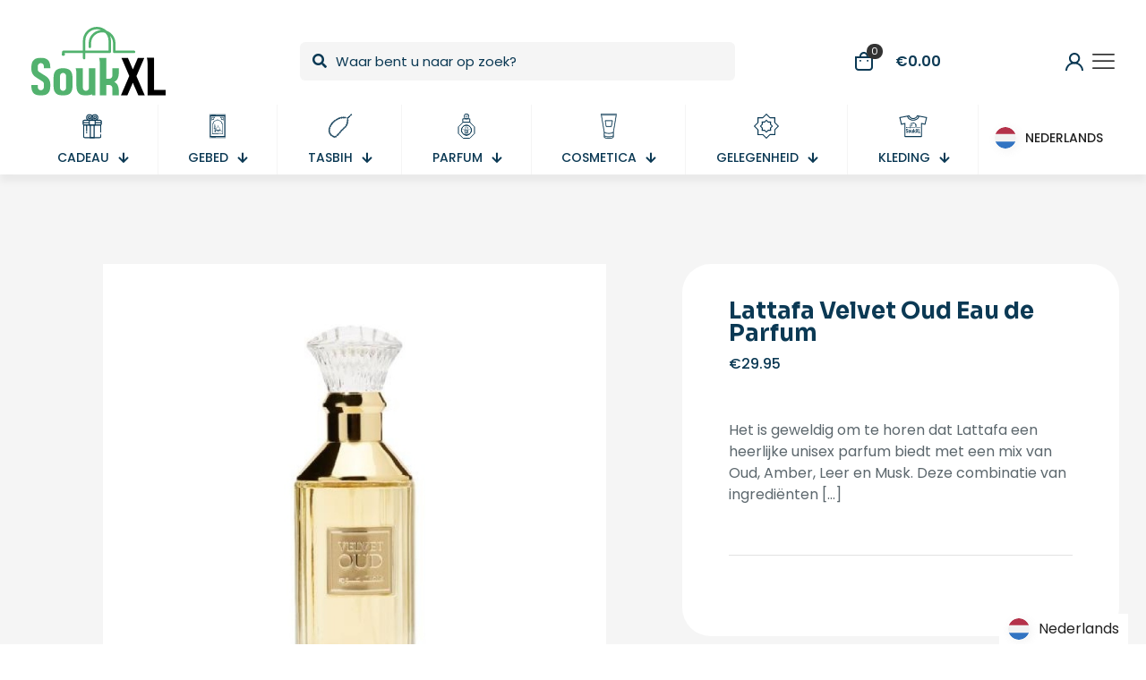

--- FILE ---
content_type: text/html; charset=UTF-8
request_url: https://soukxl.com/product/lattafa-velvet-oud-eau-de-parfum/
body_size: 62748
content:
<!DOCTYPE html>
<html lang="nl-NL" class="no-js " >

<head>

<meta charset="UTF-8" />
<link rel="alternate" hreflang="nl-NL" href="https://soukxl.com/product/lattafa-velvet-oud-eau-de-parfum/"/>
<script>
  (function(i,s,o,g,r,a,m){i['GoogleAnalyticsObject']=r;i[r]=i[r]||function(){
  (i[r].q=i[r].q||[]).push(arguments)},i[r].l=1*new Date();a=s.createElement(o),
  m=s.getElementsByTagName(o)[0];a.async=1;a.src=g;m.parentNode.insertBefore(a,m)
  })(window,document,'script','//www.google-analytics.com/analytics.js','ga');

  ga('create', 'UA-31305350-1', 'muffingroup.com');
  ga('send', 'pageview');

</script><title>Lattafa Velvet Oud Eau de Parfum &#8211; Souk XL</title>
<meta name='robots' content='max-image-preview:large' />
<script id="cookieyes" type="text/javascript" src="https://cdn-cookieyes.com/client_data/6c6729e14127d3962250b25d/script.js"></script>
<!-- Google Tag Manager for WordPress by gtm4wp.com -->
<script data-cfasync="false" data-pagespeed-no-defer>
	var gtm4wp_datalayer_name = "dataLayer";
	var dataLayer = dataLayer || [];
	const gtm4wp_use_sku_instead = false;
	const gtm4wp_id_prefix = '';
	const gtm4wp_remarketing = false;
	const gtm4wp_eec = true;
	const gtm4wp_classicec = false;
	const gtm4wp_currency = 'EUR';
	const gtm4wp_product_per_impression = 10;
	const gtm4wp_needs_shipping_address = false;
	const gtm4wp_business_vertical = 'retail';
	const gtm4wp_business_vertical_id = 'id';
	const gtm4wp_clear_ecommerce = false;
</script>
<!-- End Google Tag Manager for WordPress by gtm4wp.com --><meta name="format-detection" content="telephone=no">
<meta name="viewport" content="width=device-width, initial-scale=1, maximum-scale=1" />
<meta name="theme-color" content="#ffffff" media="(prefers-color-scheme: light)">
<meta name="theme-color" content="#ffffff" media="(prefers-color-scheme: dark)">
<link rel='dns-prefetch' href='//cdn.jsdelivr.net' />
<link rel='dns-prefetch' href='//fonts.googleapis.com' />
<link rel="alternate" title="oEmbed (JSON)" type="application/json+oembed" href="https://soukxl.com/wp-json/oembed/1.0/embed?url=https%3A%2F%2Fsoukxl.com%2Fproduct%2Flattafa-velvet-oud-eau-de-parfum%2F" />
<link rel="alternate" title="oEmbed (XML)" type="text/xml+oembed" href="https://soukxl.com/wp-json/oembed/1.0/embed?url=https%3A%2F%2Fsoukxl.com%2Fproduct%2Flattafa-velvet-oud-eau-de-parfum%2F&#038;format=xml" />
<style id='wp-img-auto-sizes-contain-inline-css' type='text/css'>
img:is([sizes=auto i],[sizes^="auto," i]){contain-intrinsic-size:3000px 1500px}
/*# sourceURL=wp-img-auto-sizes-contain-inline-css */
</style>
<link rel='stylesheet' id='flexible-shipping-free-shipping-notice-block-integration-blocks-integration-frontend-css' href='https://soukxl.com/wp-content/plugins/flexible-shipping/assets/blocks/free-shipping-notice-block-integration/style-index.css?ver=1706157988' type='text/css' media='all' />
<link rel='stylesheet' id='flexible-shipping-free-shipping-notice-block-integration-blocks-integration-editor-css' href='https://soukxl.com/wp-content/plugins/flexible-shipping/assets/blocks/free-shipping-notice-block-integration/style-index.css?ver=1706157988' type='text/css' media='all' />
<style id='wp-emoji-styles-inline-css' type='text/css'>

	img.wp-smiley, img.emoji {
		display: inline !important;
		border: none !important;
		box-shadow: none !important;
		height: 1em !important;
		width: 1em !important;
		margin: 0 0.07em !important;
		vertical-align: -0.1em !important;
		background: none !important;
		padding: 0 !important;
	}
/*# sourceURL=wp-emoji-styles-inline-css */
</style>
<style id='wp-block-library-inline-css' type='text/css'>
:root{--wp-block-synced-color:#7a00df;--wp-block-synced-color--rgb:122,0,223;--wp-bound-block-color:var(--wp-block-synced-color);--wp-editor-canvas-background:#ddd;--wp-admin-theme-color:#007cba;--wp-admin-theme-color--rgb:0,124,186;--wp-admin-theme-color-darker-10:#006ba1;--wp-admin-theme-color-darker-10--rgb:0,107,160.5;--wp-admin-theme-color-darker-20:#005a87;--wp-admin-theme-color-darker-20--rgb:0,90,135;--wp-admin-border-width-focus:2px}@media (min-resolution:192dpi){:root{--wp-admin-border-width-focus:1.5px}}.wp-element-button{cursor:pointer}:root .has-very-light-gray-background-color{background-color:#eee}:root .has-very-dark-gray-background-color{background-color:#313131}:root .has-very-light-gray-color{color:#eee}:root .has-very-dark-gray-color{color:#313131}:root .has-vivid-green-cyan-to-vivid-cyan-blue-gradient-background{background:linear-gradient(135deg,#00d084,#0693e3)}:root .has-purple-crush-gradient-background{background:linear-gradient(135deg,#34e2e4,#4721fb 50%,#ab1dfe)}:root .has-hazy-dawn-gradient-background{background:linear-gradient(135deg,#faaca8,#dad0ec)}:root .has-subdued-olive-gradient-background{background:linear-gradient(135deg,#fafae1,#67a671)}:root .has-atomic-cream-gradient-background{background:linear-gradient(135deg,#fdd79a,#004a59)}:root .has-nightshade-gradient-background{background:linear-gradient(135deg,#330968,#31cdcf)}:root .has-midnight-gradient-background{background:linear-gradient(135deg,#020381,#2874fc)}:root{--wp--preset--font-size--normal:16px;--wp--preset--font-size--huge:42px}.has-regular-font-size{font-size:1em}.has-larger-font-size{font-size:2.625em}.has-normal-font-size{font-size:var(--wp--preset--font-size--normal)}.has-huge-font-size{font-size:var(--wp--preset--font-size--huge)}.has-text-align-center{text-align:center}.has-text-align-left{text-align:left}.has-text-align-right{text-align:right}.has-fit-text{white-space:nowrap!important}#end-resizable-editor-section{display:none}.aligncenter{clear:both}.items-justified-left{justify-content:flex-start}.items-justified-center{justify-content:center}.items-justified-right{justify-content:flex-end}.items-justified-space-between{justify-content:space-between}.screen-reader-text{border:0;clip-path:inset(50%);height:1px;margin:-1px;overflow:hidden;padding:0;position:absolute;width:1px;word-wrap:normal!important}.screen-reader-text:focus{background-color:#ddd;clip-path:none;color:#444;display:block;font-size:1em;height:auto;left:5px;line-height:normal;padding:15px 23px 14px;text-decoration:none;top:5px;width:auto;z-index:100000}html :where(.has-border-color){border-style:solid}html :where([style*=border-top-color]){border-top-style:solid}html :where([style*=border-right-color]){border-right-style:solid}html :where([style*=border-bottom-color]){border-bottom-style:solid}html :where([style*=border-left-color]){border-left-style:solid}html :where([style*=border-width]){border-style:solid}html :where([style*=border-top-width]){border-top-style:solid}html :where([style*=border-right-width]){border-right-style:solid}html :where([style*=border-bottom-width]){border-bottom-style:solid}html :where([style*=border-left-width]){border-left-style:solid}html :where(img[class*=wp-image-]){height:auto;max-width:100%}:where(figure){margin:0 0 1em}html :where(.is-position-sticky){--wp-admin--admin-bar--position-offset:var(--wp-admin--admin-bar--height,0px)}@media screen and (max-width:600px){html :where(.is-position-sticky){--wp-admin--admin-bar--position-offset:0px}}

/*# sourceURL=wp-block-library-inline-css */
</style><link rel='stylesheet' id='wc-blocks-style-css' href='https://soukxl.com/wp-content/plugins/woocommerce/assets/client/blocks/wc-blocks.css?ver=11.8.0-dev' type='text/css' media='all' />
<style id='global-styles-inline-css' type='text/css'>
:root{--wp--preset--aspect-ratio--square: 1;--wp--preset--aspect-ratio--4-3: 4/3;--wp--preset--aspect-ratio--3-4: 3/4;--wp--preset--aspect-ratio--3-2: 3/2;--wp--preset--aspect-ratio--2-3: 2/3;--wp--preset--aspect-ratio--16-9: 16/9;--wp--preset--aspect-ratio--9-16: 9/16;--wp--preset--color--black: #000000;--wp--preset--color--cyan-bluish-gray: #abb8c3;--wp--preset--color--white: #ffffff;--wp--preset--color--pale-pink: #f78da7;--wp--preset--color--vivid-red: #cf2e2e;--wp--preset--color--luminous-vivid-orange: #ff6900;--wp--preset--color--luminous-vivid-amber: #fcb900;--wp--preset--color--light-green-cyan: #7bdcb5;--wp--preset--color--vivid-green-cyan: #00d084;--wp--preset--color--pale-cyan-blue: #8ed1fc;--wp--preset--color--vivid-cyan-blue: #0693e3;--wp--preset--color--vivid-purple: #9b51e0;--wp--preset--gradient--vivid-cyan-blue-to-vivid-purple: linear-gradient(135deg,rgb(6,147,227) 0%,rgb(155,81,224) 100%);--wp--preset--gradient--light-green-cyan-to-vivid-green-cyan: linear-gradient(135deg,rgb(122,220,180) 0%,rgb(0,208,130) 100%);--wp--preset--gradient--luminous-vivid-amber-to-luminous-vivid-orange: linear-gradient(135deg,rgb(252,185,0) 0%,rgb(255,105,0) 100%);--wp--preset--gradient--luminous-vivid-orange-to-vivid-red: linear-gradient(135deg,rgb(255,105,0) 0%,rgb(207,46,46) 100%);--wp--preset--gradient--very-light-gray-to-cyan-bluish-gray: linear-gradient(135deg,rgb(238,238,238) 0%,rgb(169,184,195) 100%);--wp--preset--gradient--cool-to-warm-spectrum: linear-gradient(135deg,rgb(74,234,220) 0%,rgb(151,120,209) 20%,rgb(207,42,186) 40%,rgb(238,44,130) 60%,rgb(251,105,98) 80%,rgb(254,248,76) 100%);--wp--preset--gradient--blush-light-purple: linear-gradient(135deg,rgb(255,206,236) 0%,rgb(152,150,240) 100%);--wp--preset--gradient--blush-bordeaux: linear-gradient(135deg,rgb(254,205,165) 0%,rgb(254,45,45) 50%,rgb(107,0,62) 100%);--wp--preset--gradient--luminous-dusk: linear-gradient(135deg,rgb(255,203,112) 0%,rgb(199,81,192) 50%,rgb(65,88,208) 100%);--wp--preset--gradient--pale-ocean: linear-gradient(135deg,rgb(255,245,203) 0%,rgb(182,227,212) 50%,rgb(51,167,181) 100%);--wp--preset--gradient--electric-grass: linear-gradient(135deg,rgb(202,248,128) 0%,rgb(113,206,126) 100%);--wp--preset--gradient--midnight: linear-gradient(135deg,rgb(2,3,129) 0%,rgb(40,116,252) 100%);--wp--preset--font-size--small: 13px;--wp--preset--font-size--medium: 20px;--wp--preset--font-size--large: 36px;--wp--preset--font-size--x-large: 42px;--wp--preset--spacing--20: 0.44rem;--wp--preset--spacing--30: 0.67rem;--wp--preset--spacing--40: 1rem;--wp--preset--spacing--50: 1.5rem;--wp--preset--spacing--60: 2.25rem;--wp--preset--spacing--70: 3.38rem;--wp--preset--spacing--80: 5.06rem;--wp--preset--shadow--natural: 6px 6px 9px rgba(0, 0, 0, 0.2);--wp--preset--shadow--deep: 12px 12px 50px rgba(0, 0, 0, 0.4);--wp--preset--shadow--sharp: 6px 6px 0px rgba(0, 0, 0, 0.2);--wp--preset--shadow--outlined: 6px 6px 0px -3px rgb(255, 255, 255), 6px 6px rgb(0, 0, 0);--wp--preset--shadow--crisp: 6px 6px 0px rgb(0, 0, 0);}:where(.is-layout-flex){gap: 0.5em;}:where(.is-layout-grid){gap: 0.5em;}body .is-layout-flex{display: flex;}.is-layout-flex{flex-wrap: wrap;align-items: center;}.is-layout-flex > :is(*, div){margin: 0;}body .is-layout-grid{display: grid;}.is-layout-grid > :is(*, div){margin: 0;}:where(.wp-block-columns.is-layout-flex){gap: 2em;}:where(.wp-block-columns.is-layout-grid){gap: 2em;}:where(.wp-block-post-template.is-layout-flex){gap: 1.25em;}:where(.wp-block-post-template.is-layout-grid){gap: 1.25em;}.has-black-color{color: var(--wp--preset--color--black) !important;}.has-cyan-bluish-gray-color{color: var(--wp--preset--color--cyan-bluish-gray) !important;}.has-white-color{color: var(--wp--preset--color--white) !important;}.has-pale-pink-color{color: var(--wp--preset--color--pale-pink) !important;}.has-vivid-red-color{color: var(--wp--preset--color--vivid-red) !important;}.has-luminous-vivid-orange-color{color: var(--wp--preset--color--luminous-vivid-orange) !important;}.has-luminous-vivid-amber-color{color: var(--wp--preset--color--luminous-vivid-amber) !important;}.has-light-green-cyan-color{color: var(--wp--preset--color--light-green-cyan) !important;}.has-vivid-green-cyan-color{color: var(--wp--preset--color--vivid-green-cyan) !important;}.has-pale-cyan-blue-color{color: var(--wp--preset--color--pale-cyan-blue) !important;}.has-vivid-cyan-blue-color{color: var(--wp--preset--color--vivid-cyan-blue) !important;}.has-vivid-purple-color{color: var(--wp--preset--color--vivid-purple) !important;}.has-black-background-color{background-color: var(--wp--preset--color--black) !important;}.has-cyan-bluish-gray-background-color{background-color: var(--wp--preset--color--cyan-bluish-gray) !important;}.has-white-background-color{background-color: var(--wp--preset--color--white) !important;}.has-pale-pink-background-color{background-color: var(--wp--preset--color--pale-pink) !important;}.has-vivid-red-background-color{background-color: var(--wp--preset--color--vivid-red) !important;}.has-luminous-vivid-orange-background-color{background-color: var(--wp--preset--color--luminous-vivid-orange) !important;}.has-luminous-vivid-amber-background-color{background-color: var(--wp--preset--color--luminous-vivid-amber) !important;}.has-light-green-cyan-background-color{background-color: var(--wp--preset--color--light-green-cyan) !important;}.has-vivid-green-cyan-background-color{background-color: var(--wp--preset--color--vivid-green-cyan) !important;}.has-pale-cyan-blue-background-color{background-color: var(--wp--preset--color--pale-cyan-blue) !important;}.has-vivid-cyan-blue-background-color{background-color: var(--wp--preset--color--vivid-cyan-blue) !important;}.has-vivid-purple-background-color{background-color: var(--wp--preset--color--vivid-purple) !important;}.has-black-border-color{border-color: var(--wp--preset--color--black) !important;}.has-cyan-bluish-gray-border-color{border-color: var(--wp--preset--color--cyan-bluish-gray) !important;}.has-white-border-color{border-color: var(--wp--preset--color--white) !important;}.has-pale-pink-border-color{border-color: var(--wp--preset--color--pale-pink) !important;}.has-vivid-red-border-color{border-color: var(--wp--preset--color--vivid-red) !important;}.has-luminous-vivid-orange-border-color{border-color: var(--wp--preset--color--luminous-vivid-orange) !important;}.has-luminous-vivid-amber-border-color{border-color: var(--wp--preset--color--luminous-vivid-amber) !important;}.has-light-green-cyan-border-color{border-color: var(--wp--preset--color--light-green-cyan) !important;}.has-vivid-green-cyan-border-color{border-color: var(--wp--preset--color--vivid-green-cyan) !important;}.has-pale-cyan-blue-border-color{border-color: var(--wp--preset--color--pale-cyan-blue) !important;}.has-vivid-cyan-blue-border-color{border-color: var(--wp--preset--color--vivid-cyan-blue) !important;}.has-vivid-purple-border-color{border-color: var(--wp--preset--color--vivid-purple) !important;}.has-vivid-cyan-blue-to-vivid-purple-gradient-background{background: var(--wp--preset--gradient--vivid-cyan-blue-to-vivid-purple) !important;}.has-light-green-cyan-to-vivid-green-cyan-gradient-background{background: var(--wp--preset--gradient--light-green-cyan-to-vivid-green-cyan) !important;}.has-luminous-vivid-amber-to-luminous-vivid-orange-gradient-background{background: var(--wp--preset--gradient--luminous-vivid-amber-to-luminous-vivid-orange) !important;}.has-luminous-vivid-orange-to-vivid-red-gradient-background{background: var(--wp--preset--gradient--luminous-vivid-orange-to-vivid-red) !important;}.has-very-light-gray-to-cyan-bluish-gray-gradient-background{background: var(--wp--preset--gradient--very-light-gray-to-cyan-bluish-gray) !important;}.has-cool-to-warm-spectrum-gradient-background{background: var(--wp--preset--gradient--cool-to-warm-spectrum) !important;}.has-blush-light-purple-gradient-background{background: var(--wp--preset--gradient--blush-light-purple) !important;}.has-blush-bordeaux-gradient-background{background: var(--wp--preset--gradient--blush-bordeaux) !important;}.has-luminous-dusk-gradient-background{background: var(--wp--preset--gradient--luminous-dusk) !important;}.has-pale-ocean-gradient-background{background: var(--wp--preset--gradient--pale-ocean) !important;}.has-electric-grass-gradient-background{background: var(--wp--preset--gradient--electric-grass) !important;}.has-midnight-gradient-background{background: var(--wp--preset--gradient--midnight) !important;}.has-small-font-size{font-size: var(--wp--preset--font-size--small) !important;}.has-medium-font-size{font-size: var(--wp--preset--font-size--medium) !important;}.has-large-font-size{font-size: var(--wp--preset--font-size--large) !important;}.has-x-large-font-size{font-size: var(--wp--preset--font-size--x-large) !important;}
/*# sourceURL=global-styles-inline-css */
</style>

<style id='classic-theme-styles-inline-css' type='text/css'>
/*! This file is auto-generated */
.wp-block-button__link{color:#fff;background-color:#32373c;border-radius:9999px;box-shadow:none;text-decoration:none;padding:calc(.667em + 2px) calc(1.333em + 2px);font-size:1.125em}.wp-block-file__button{background:#32373c;color:#fff;text-decoration:none}
/*# sourceURL=/wp-includes/css/classic-themes.min.css */
</style>
<link rel='stylesheet' id='contact-form-7-css' href='https://soukxl.com/wp-content/plugins/contact-form-7/includes/css/styles.css?ver=5.8.6' type='text/css' media='all' />
<link rel='stylesheet' id='photoswipe-css' href='https://soukxl.com/wp-content/plugins/woocommerce/assets/css/photoswipe/photoswipe.min.css?ver=8.5.4' type='text/css' media='all' />
<link rel='stylesheet' id='photoswipe-default-skin-css' href='https://soukxl.com/wp-content/plugins/woocommerce/assets/css/photoswipe/default-skin/default-skin.min.css?ver=8.5.4' type='text/css' media='all' />
<link rel='stylesheet' id='woocommerce-layout-css' href='https://soukxl.com/wp-content/plugins/woocommerce/assets/css/woocommerce-layout.css?ver=8.5.4' type='text/css' media='all' />
<link rel='stylesheet' id='woocommerce-smallscreen-css' href='https://soukxl.com/wp-content/plugins/woocommerce/assets/css/woocommerce-smallscreen.css?ver=8.5.4' type='text/css' media='only screen and (max-width: 768px)' />
<link rel='stylesheet' id='woocommerce-general-css' href='https://soukxl.com/wp-content/plugins/woocommerce/assets/css/woocommerce.css?ver=8.5.4' type='text/css' media='all' />
<style id='woocommerce-inline-inline-css' type='text/css'>
.woocommerce form .form-row .required { visibility: visible; }
/*# sourceURL=woocommerce-inline-inline-css */
</style>
<link rel='stylesheet' id='sendcloud-checkout-css-css' href='https://soukxl.com/wp-content/plugins/sendcloud-shipping/resources/css/sendcloud-checkout.css?ver=2.4.5' type='text/css' media='all' />
<link rel='stylesheet' id='mfn-be-css' href='https://soukxl.com/wp-content/themes/betheme/css/be.min.css?ver=27.2.9.3' type='text/css' media='all' />
<link rel='stylesheet' id='mfn-animations-css' href='https://soukxl.com/wp-content/themes/betheme/assets/animations/animations.min.css?ver=27.2.9.3' type='text/css' media='all' />
<link rel='stylesheet' id='mfn-font-awesome-css' href='https://soukxl.com/wp-content/themes/betheme/fonts/fontawesome/fontawesome.min.css?ver=27.2.9.3' type='text/css' media='all' />
<link rel='stylesheet' id='mfn-jplayer-css' href='https://soukxl.com/wp-content/themes/betheme/assets/jplayer/css/jplayer.blue.monday.min.css?ver=27.2.9.3' type='text/css' media='all' />
<link rel='stylesheet' id='mfn-responsive-css' href='https://soukxl.com/wp-content/themes/betheme/css/responsive.min.css?ver=27.2.9.3' type='text/css' media='all' />
<link rel='stylesheet' id='mfn-fonts-css' href='https://fonts.googleapis.com/css?family=Poppins%3A1%2C300%2C400%2C400italic%2C500%2C600%2C700%2C700italic%7CSora%3A1%2C300%2C400%2C400italic%2C500%2C600%2C700%2C700italic&#038;display=swap&#038;ver=6.9' type='text/css' media='all' />
<link rel='stylesheet' id='mfn-font-button-css' href='https://fonts.googleapis.com/css?family=Sora%3A400%2C600&#038;display=swap&#038;ver=6.9' type='text/css' media='all' />
<link rel='stylesheet' id='mfn-woo-css' href='https://soukxl.com/wp-content/themes/betheme/css/woocommerce.min.css?ver=27.2.9.3' type='text/css' media='all' />
<link rel='stylesheet' id='flexible-shipping-free-shipping-css' href='https://soukxl.com/wp-content/plugins/flexible-shipping/assets/dist/css/free-shipping.css?ver=4.24.8.2' type='text/css' media='all' />
<style id='mfn-dynamic-inline-css' type='text/css'>
html{background-color:#ffffff}#Wrapper,#Content,.mfn-popup .mfn-popup-content,.mfn-off-canvas-sidebar .mfn-off-canvas-content-wrapper,.mfn-cart-holder,.mfn-header-login,#Top_bar .search_wrapper,#Top_bar .top_bar_right .mfn-live-search-box,.column_livesearch .mfn-live-search-wrapper,.column_livesearch .mfn-live-search-box{background-color:#ffffff}.layout-boxed.mfn-bebuilder-header.mfn-ui #Wrapper .mfn-only-sample-content{background-color:#ffffff}body:not(.template-slider) #Header{min-height:120px}body.header-below:not(.template-slider) #Header{padding-top:120px}#Footer .widgets_wrapper{padding:70px 0}.has-search-overlay.search-overlay-opened #search-overlay{background-color:rgba(0,0,0,0.6)}body,button,span.date_label,.timeline_items li h3 span,input[type="submit"],input[type="reset"],input[type="button"],input[type="date"],input[type="text"],input[type="password"],input[type="tel"],input[type="email"],textarea,select,.offer_li .title h3,.mfn-menu-item-megamenu{font-family:"Poppins",-apple-system,BlinkMacSystemFont,"Segoe UI",Roboto,Oxygen-Sans,Ubuntu,Cantarell,"Helvetica Neue",sans-serif}#menu > ul > li > a,a.action_button,#overlay-menu ul li a{font-family:"Poppins",-apple-system,BlinkMacSystemFont,"Segoe UI",Roboto,Oxygen-Sans,Ubuntu,Cantarell,"Helvetica Neue",sans-serif}#Subheader .title{font-family:"Sora",-apple-system,BlinkMacSystemFont,"Segoe UI",Roboto,Oxygen-Sans,Ubuntu,Cantarell,"Helvetica Neue",sans-serif}h1,h2,h3,h4,.text-logo #logo{font-family:"Sora",-apple-system,BlinkMacSystemFont,"Segoe UI",Roboto,Oxygen-Sans,Ubuntu,Cantarell,"Helvetica Neue",sans-serif}h5,h6{font-family:"Sora",-apple-system,BlinkMacSystemFont,"Segoe UI",Roboto,Oxygen-Sans,Ubuntu,Cantarell,"Helvetica Neue",sans-serif}blockquote{font-family:"Sora",-apple-system,BlinkMacSystemFont,"Segoe UI",Roboto,Oxygen-Sans,Ubuntu,Cantarell,"Helvetica Neue",sans-serif}.chart_box .chart .num,.counter .desc_wrapper .number-wrapper,.how_it_works .image .number,.pricing-box .plan-header .price,.quick_fact .number-wrapper,.woocommerce .product div.entry-summary .price{font-family:"Sora",-apple-system,BlinkMacSystemFont,"Segoe UI",Roboto,Oxygen-Sans,Ubuntu,Cantarell,"Helvetica Neue",sans-serif}body,.mfn-menu-item-megamenu{font-size:16px;line-height:24px;font-weight:400;letter-spacing:0px}.big{font-size:17px;line-height:26px;font-weight:500;letter-spacing:0px}#menu > ul > li > a,a.action_button,#overlay-menu ul li a{font-size:17px;font-weight:500;letter-spacing:0px}#overlay-menu ul li a{line-height:25.5px}#Subheader .title{font-size:64px;line-height:72px;font-weight:700;letter-spacing:0px}h1,.text-logo #logo{font-size:64px;line-height:72px;font-weight:700;letter-spacing:0px}h2{font-size:48px;line-height:55px;font-weight:700;letter-spacing:0px}h3,.woocommerce ul.products li.product h3,.woocommerce #customer_login h2{font-size:32px;line-height:38px;font-weight:700;letter-spacing:0px}h4,.woocommerce .woocommerce-order-details__title,.woocommerce .wc-bacs-bank-details-heading,.woocommerce .woocommerce-customer-details h2{font-size:24px;line-height:32px;font-weight:700;letter-spacing:0px}h5{font-size:20px;line-height:28px;font-weight:600;letter-spacing:0px}h6{font-size:12px;line-height:18px;font-weight:600;letter-spacing:0px}#Intro .intro-title{font-size:64px;line-height:72px;font-weight:700;letter-spacing:0px}@media only screen and (min-width:768px) and (max-width:959px){body,.mfn-menu-item-megamenu{font-size:14px;line-height:20px;font-weight:400;letter-spacing:0px}.big{font-size:14px;line-height:22px;font-weight:500;letter-spacing:0px}#menu > ul > li > a,a.action_button,#overlay-menu ul li a{font-size:14px;font-weight:500;letter-spacing:0px}#overlay-menu ul li a{line-height:21px}#Subheader .title{font-size:54px;line-height:61px;font-weight:700;letter-spacing:0px}h1,.text-logo #logo{font-size:54px;line-height:61px;font-weight:700;letter-spacing:0px}h2{font-size:41px;line-height:47px;font-weight:700;letter-spacing:0px}h3,.woocommerce ul.products li.product h3,.woocommerce #customer_login h2{font-size:27px;line-height:32px;font-weight:700;letter-spacing:0px}h4,.woocommerce .woocommerce-order-details__title,.woocommerce .wc-bacs-bank-details-heading,.woocommerce .woocommerce-customer-details h2{font-size:20px;line-height:27px;font-weight:700;letter-spacing:0px}h5{font-size:17px;line-height:24px;font-weight:600;letter-spacing:0px}h6{font-size:13px;line-height:19px;font-weight:600;letter-spacing:0px}#Intro .intro-title{font-size:54px;line-height:61px;font-weight:700;letter-spacing:0px}blockquote{font-size:15px}.chart_box .chart .num{font-size:45px;line-height:45px}.counter .desc_wrapper .number-wrapper{font-size:45px;line-height:45px}.counter .desc_wrapper .title{font-size:14px;line-height:18px}.faq .question .title{font-size:14px}.fancy_heading .title{font-size:38px;line-height:38px}.offer .offer_li .desc_wrapper .title h3{font-size:32px;line-height:32px}.offer_thumb_ul li.offer_thumb_li .desc_wrapper .title h3{font-size:32px;line-height:32px}.pricing-box .plan-header h2{font-size:27px;line-height:27px}.pricing-box .plan-header .price > span{font-size:40px;line-height:40px}.pricing-box .plan-header .price sup.currency{font-size:18px;line-height:18px}.pricing-box .plan-header .price sup.period{font-size:14px;line-height:14px}.quick_fact .number-wrapper{font-size:80px;line-height:80px}.trailer_box .desc h2{font-size:27px;line-height:27px}.widget > h3{font-size:17px;line-height:20px}}@media only screen and (min-width:480px) and (max-width:767px){body,.mfn-menu-item-megamenu{font-size:13px;line-height:19px;font-weight:400;letter-spacing:0px}.big{font-size:13px;line-height:20px;font-weight:500;letter-spacing:0px}#menu > ul > li > a,a.action_button,#overlay-menu ul li a{font-size:13px;font-weight:500;letter-spacing:0px}#overlay-menu ul li a{line-height:19.5px}#Subheader .title{font-size:48px;line-height:54px;font-weight:700;letter-spacing:0px}h1,.text-logo #logo{font-size:48px;line-height:54px;font-weight:700;letter-spacing:0px}h2{font-size:36px;line-height:41px;font-weight:700;letter-spacing:0px}h3,.woocommerce ul.products li.product h3,.woocommerce #customer_login h2{font-size:24px;line-height:29px;font-weight:700;letter-spacing:0px}h4,.woocommerce .woocommerce-order-details__title,.woocommerce .wc-bacs-bank-details-heading,.woocommerce .woocommerce-customer-details h2{font-size:18px;line-height:24px;font-weight:700;letter-spacing:0px}h5{font-size:15px;line-height:21px;font-weight:600;letter-spacing:0px}h6{font-size:13px;line-height:19px;font-weight:600;letter-spacing:0px}#Intro .intro-title{font-size:48px;line-height:54px;font-weight:700;letter-spacing:0px}blockquote{font-size:14px}.chart_box .chart .num{font-size:40px;line-height:40px}.counter .desc_wrapper .number-wrapper{font-size:40px;line-height:40px}.counter .desc_wrapper .title{font-size:13px;line-height:16px}.faq .question .title{font-size:13px}.fancy_heading .title{font-size:34px;line-height:34px}.offer .offer_li .desc_wrapper .title h3{font-size:28px;line-height:28px}.offer_thumb_ul li.offer_thumb_li .desc_wrapper .title h3{font-size:28px;line-height:28px}.pricing-box .plan-header h2{font-size:24px;line-height:24px}.pricing-box .plan-header .price > span{font-size:34px;line-height:34px}.pricing-box .plan-header .price sup.currency{font-size:16px;line-height:16px}.pricing-box .plan-header .price sup.period{font-size:13px;line-height:13px}.quick_fact .number-wrapper{font-size:70px;line-height:70px}.trailer_box .desc h2{font-size:24px;line-height:24px}.widget > h3{font-size:16px;line-height:19px}}@media only screen and (max-width:479px){body,.mfn-menu-item-megamenu{font-size:13px;line-height:19px;font-weight:400;letter-spacing:0px}.big{font-size:13px;line-height:19px;font-weight:500;letter-spacing:0px}#menu > ul > li > a,a.action_button,#overlay-menu ul li a{font-size:13px;font-weight:500;letter-spacing:0px}#overlay-menu ul li a{line-height:19.5px}#Subheader .title{font-size:38px;line-height:43px;font-weight:700;letter-spacing:0px}h1,.text-logo #logo{font-size:38px;line-height:43px;font-weight:700;letter-spacing:0px}h2{font-size:29px;line-height:33px;font-weight:700;letter-spacing:0px}h3,.woocommerce ul.products li.product h3,.woocommerce #customer_login h2{font-size:19px;line-height:23px;font-weight:700;letter-spacing:0px}h4,.woocommerce .woocommerce-order-details__title,.woocommerce .wc-bacs-bank-details-heading,.woocommerce .woocommerce-customer-details h2{font-size:14px;line-height:19px;font-weight:700;letter-spacing:0px}h5{font-size:13px;line-height:19px;font-weight:600;letter-spacing:0px}h6{font-size:13px;line-height:19px;font-weight:600;letter-spacing:0px}#Intro .intro-title{font-size:38px;line-height:43px;font-weight:700;letter-spacing:0px}blockquote{font-size:13px}.chart_box .chart .num{font-size:35px;line-height:35px}.counter .desc_wrapper .number-wrapper{font-size:35px;line-height:35px}.counter .desc_wrapper .title{font-size:13px;line-height:26px}.faq .question .title{font-size:13px}.fancy_heading .title{font-size:30px;line-height:30px}.offer .offer_li .desc_wrapper .title h3{font-size:26px;line-height:26px}.offer_thumb_ul li.offer_thumb_li .desc_wrapper .title h3{font-size:26px;line-height:26px}.pricing-box .plan-header h2{font-size:21px;line-height:21px}.pricing-box .plan-header .price > span{font-size:32px;line-height:32px}.pricing-box .plan-header .price sup.currency{font-size:14px;line-height:14px}.pricing-box .plan-header .price sup.period{font-size:13px;line-height:13px}.quick_fact .number-wrapper{font-size:60px;line-height:60px}.trailer_box .desc h2{font-size:21px;line-height:21px}.widget > h3{font-size:15px;line-height:18px}}.with_aside .sidebar.columns{width:23%}.with_aside .sections_group{width:77%}.aside_both .sidebar.columns{width:18%}.aside_both .sidebar.sidebar-1{margin-left:-82%}.aside_both .sections_group{width:64%;margin-left:18%}@media only screen and (min-width:1240px){#Wrapper,.with_aside .content_wrapper{max-width:1240px}body.layout-boxed.mfn-header-scrolled .mfn-header-tmpl.mfn-sticky-layout-width{max-width:1240px;left:0;right:0;margin-left:auto;margin-right:auto}body.layout-boxed:not(.mfn-header-scrolled) .mfn-header-tmpl.mfn-header-layout-width,body.layout-boxed .mfn-header-tmpl.mfn-header-layout-width:not(.mfn-hasSticky){max-width:1240px;left:0;right:0;margin-left:auto;margin-right:auto}body.layout-boxed.mfn-bebuilder-header.mfn-ui .mfn-only-sample-content{max-width:1240px;margin-left:auto;margin-right:auto}.section_wrapper,.container{max-width:1220px}.layout-boxed.header-boxed #Top_bar.is-sticky{max-width:1240px}}@media only screen and (max-width:767px){.content_wrapper .section_wrapper,.container,.four.columns .widget-area{max-width:550px !important}}  .button-default .button,.button-flat .button,.button-round .button{background-color:#f7f7f7;color:#747474}.button-stroke .button{border-color:#f7f7f7;color:#747474}.button-stroke .button:hover{background-color:#f7f7f7;color:#fff}.button-default .button_theme,.button-default button,.button-default input[type="button"],.button-default input[type="reset"],.button-default input[type="submit"],.button-flat .button_theme,.button-flat button,.button-flat input[type="button"],.button-flat input[type="reset"],.button-flat input[type="submit"],.button-round .button_theme,.button-round button,.button-round input[type="button"],.button-round input[type="reset"],.button-round input[type="submit"],.woocommerce #respond input#submit,.woocommerce a.button:not(.default),.woocommerce button.button,.woocommerce input.button,.woocommerce #respond input#submit:hover,.woocommerce a.button:hover,.woocommerce button.button:hover,.woocommerce input.button:hover{color:#ffffff}.button-default #respond input#submit.alt.disabled,.button-default #respond input#submit.alt.disabled:hover,.button-default #respond input#submit.alt:disabled,.button-default #respond input#submit.alt:disabled:hover,.button-default #respond input#submit.alt:disabled[disabled],.button-default #respond input#submit.alt:disabled[disabled]:hover,.button-default a.button.alt.disabled,.button-default a.button.alt.disabled:hover,.button-default a.button.alt:disabled,.button-default a.button.alt:disabled:hover,.button-default a.button.alt:disabled[disabled],.button-default a.button.alt:disabled[disabled]:hover,.button-default button.button.alt.disabled,.button-default button.button.alt.disabled:hover,.button-default button.button.alt:disabled,.button-default button.button.alt:disabled:hover,.button-default button.button.alt:disabled[disabled],.button-default button.button.alt:disabled[disabled]:hover,.button-default input.button.alt.disabled,.button-default input.button.alt.disabled:hover,.button-default input.button.alt:disabled,.button-default input.button.alt:disabled:hover,.button-default input.button.alt:disabled[disabled],.button-default input.button.alt:disabled[disabled]:hover,.button-default #respond input#submit.alt,.button-default a.button.alt,.button-default button.button.alt,.button-default input.button.alt,.button-default #respond input#submit.alt:hover,.button-default a.button.alt:hover,.button-default button.button.alt:hover,.button-default input.button.alt:hover,.button-flat #respond input#submit.alt.disabled,.button-flat #respond input#submit.alt.disabled:hover,.button-flat #respond input#submit.alt:disabled,.button-flat #respond input#submit.alt:disabled:hover,.button-flat #respond input#submit.alt:disabled[disabled],.button-flat #respond input#submit.alt:disabled[disabled]:hover,.button-flat a.button.alt.disabled,.button-flat a.button.alt.disabled:hover,.button-flat a.button.alt:disabled,.button-flat a.button.alt:disabled:hover,.button-flat a.button.alt:disabled[disabled],.button-flat a.button.alt:disabled[disabled]:hover,.button-flat button.button.alt.disabled,.button-flat button.button.alt.disabled:hover,.button-flat button.button.alt:disabled,.button-flat button.button.alt:disabled:hover,.button-flat button.button.alt:disabled[disabled],.button-flat button.button.alt:disabled[disabled]:hover,.button-flat input.button.alt.disabled,.button-flat input.button.alt.disabled:hover,.button-flat input.button.alt:disabled,.button-flat input.button.alt:disabled:hover,.button-flat input.button.alt:disabled[disabled],.button-flat input.button.alt:disabled[disabled]:hover,.button-flat #respond input#submit.alt,.button-flat a.button.alt,.button-flat button.button.alt,.button-flat input.button.alt,.button-flat #respond input#submit.alt:hover,.button-flat a.button.alt:hover,.button-flat button.button.alt:hover,.button-flat input.button.alt:hover,.button-round #respond input#submit.alt.disabled,.button-round #respond input#submit.alt.disabled:hover,.button-round #respond input#submit.alt:disabled,.button-round #respond input#submit.alt:disabled:hover,.button-round #respond input#submit.alt:disabled[disabled],.button-round #respond input#submit.alt:disabled[disabled]:hover,.button-round a.button.alt.disabled,.button-round a.button.alt.disabled:hover,.button-round a.button.alt:disabled,.button-round a.button.alt:disabled:hover,.button-round a.button.alt:disabled[disabled],.button-round a.button.alt:disabled[disabled]:hover,.button-round button.button.alt.disabled,.button-round button.button.alt.disabled:hover,.button-round button.button.alt:disabled,.button-round button.button.alt:disabled:hover,.button-round button.button.alt:disabled[disabled],.button-round button.button.alt:disabled[disabled]:hover,.button-round input.button.alt.disabled,.button-round input.button.alt.disabled:hover,.button-round input.button.alt:disabled,.button-round input.button.alt:disabled:hover,.button-round input.button.alt:disabled[disabled],.button-round input.button.alt:disabled[disabled]:hover,.button-round #respond input#submit.alt,.button-round a.button.alt,.button-round button.button.alt,.button-round input.button.alt,.button-round #respond input#submit.alt:hover,.button-round a.button.alt:hover,.button-round button.button.alt:hover,.button-round input.button.alt:hover{background-color:#2c6d3d;color:#ffffff}.button-stroke.woocommerce a.button:not(.default),.button-stroke .woocommerce a.button:not(.default),.button-stroke #respond input#submit.alt.disabled,.button-stroke #respond input#submit.alt.disabled:hover,.button-stroke #respond input#submit.alt:disabled,.button-stroke #respond input#submit.alt:disabled:hover,.button-stroke #respond input#submit.alt:disabled[disabled],.button-stroke #respond input#submit.alt:disabled[disabled]:hover,.button-stroke a.button.alt.disabled,.button-stroke a.button.alt.disabled:hover,.button-stroke a.button.alt:disabled,.button-stroke a.button.alt:disabled:hover,.button-stroke a.button.alt:disabled[disabled],.button-stroke a.button.alt:disabled[disabled]:hover,.button-stroke button.button.alt.disabled,.button-stroke button.button.alt.disabled:hover,.button-stroke button.button.alt:disabled,.button-stroke button.button.alt:disabled:hover,.button-stroke button.button.alt:disabled[disabled],.button-stroke button.button.alt:disabled[disabled]:hover,.button-stroke input.button.alt.disabled,.button-stroke input.button.alt.disabled:hover,.button-stroke input.button.alt:disabled,.button-stroke input.button.alt:disabled:hover,.button-stroke input.button.alt:disabled[disabled],.button-stroke input.button.alt:disabled[disabled]:hover,.button-stroke #respond input#submit.alt,.button-stroke a.button.alt,.button-stroke button.button.alt,.button-stroke input.button.alt{border-color:#2c6d3d;background:none;color:#2c6d3d}.button-stroke.woocommerce a.button:not(.default):hover,.button-stroke .woocommerce a.button:not(.default):hover,.button-stroke #respond input#submit.alt:hover,.button-stroke a.button.alt:hover,.button-stroke button.button.alt:hover,.button-stroke input.button.alt:hover,.button-stroke a.action_button:hover{background-color:#2c6d3d;color:#ffffff}.action_button,.action_button:hover{background-color:#0089f7;color:#ffffff}.button-stroke a.action_button{border-color:#0089f7}.footer_button{color:#2a2b39!important;background-color:transparent;box-shadow:none!important}.footer_button:after{display:none!important}.button-custom.woocommerce .button,.button-custom .button,.button-custom .action_button,.button-custom .footer_button,.button-custom button,.button-custom button.button,.button-custom input[type="button"],.button-custom input[type="reset"],.button-custom input[type="submit"],.button-custom .woocommerce #respond input#submit,.button-custom .woocommerce a.button,.button-custom .woocommerce button.button,.button-custom .woocommerce input.button,.button-custom:where(body:not(.woocommerce-block-theme-has-button-styles)) .woocommerce button.button:disabled[disabled]{font-family:Sora;font-size:14px;line-height:14px;font-weight:600;letter-spacing:0px;padding:15px 35px 15px 35px;border-width:0px;border-radius:80px}body.button-custom .button{color:#ffffff;background-color:#0b3954;border-color:transparent}body.button-custom .button:hover{color:#0b3954;background-color:#f9f9f9;border-color:transparent}body .button-custom .button_theme,body.button-custom .button_theme,.button-custom button,.button-custom input[type="button"],.button-custom input[type="reset"],.button-custom input[type="submit"],.button-custom .woocommerce #respond input#submit,body.button-custom.woocommerce a.button:not(.default),.button-custom .woocommerce button.button,.button-custom .woocommerce input.button,.button-custom .woocommerce a.button_theme:not(.default){color:#ffffff;background-color:#52b26e;border-color:transparent;box-shadow:unset}body .button-custom .button_theme:hover,body.button-custom .button_theme:hover,.button-custom button:hover,.button-custom input[type="button"]:hover,.button-custom input[type="reset"]:hover,.button-custom input[type="submit"]:hover,.button-custom .woocommerce #respond input#submit:hover,body.button-custom.woocommerce a.button:not(.default):hover,.button-custom .woocommerce button.button:hover,.button-custom .woocommerce input.button:hover,.button-custom .woocommerce a.button_theme:not(.default):hover{color:#ffffff;background-color:#2c6d3d;border-color:transparent}body.button-custom .action_button{color:#626262;background-color:#dbdddf;border-color:transparent;box-shadow:unset}body.button-custom .action_button:hover{color:#626262;background-color:#d3d3d3;border-color:transparent}.button-custom #respond input#submit.alt.disabled,.button-custom #respond input#submit.alt.disabled:hover,.button-custom #respond input#submit.alt:disabled,.button-custom #respond input#submit.alt:disabled:hover,.button-custom #respond input#submit.alt:disabled[disabled],.button-custom #respond input#submit.alt:disabled[disabled]:hover,.button-custom a.button.alt.disabled,.button-custom a.button.alt.disabled:hover,.button-custom a.button.alt:disabled,.button-custom a.button.alt:disabled:hover,.button-custom a.button.alt:disabled[disabled],.button-custom a.button.alt:disabled[disabled]:hover,.button-custom button.button.alt.disabled,.button-custom button.button.alt.disabled:hover,.button-custom button.button.alt:disabled,.button-custom button.button.alt:disabled:hover,.button-custom button.button.alt:disabled[disabled],.button-custom button.button.alt:disabled[disabled]:hover,.button-custom input.button.alt.disabled,.button-custom input.button.alt.disabled:hover,.button-custom input.button.alt:disabled,.button-custom input.button.alt:disabled:hover,.button-custom input.button.alt:disabled[disabled],.button-custom input.button.alt:disabled[disabled]:hover,.button-custom #respond input#submit.alt,.button-custom a.button.alt,.button-custom button.button.alt,.button-custom input.button.alt{line-height:14px;padding:15px 35px 15px 35px;color:#ffffff;background-color:#52b26e;font-family:Sora;font-size:14px;font-weight:600;letter-spacing:0px;border-width:0px;border-radius:80px}.button-custom #respond input#submit.alt:hover,.button-custom a.button.alt:hover,.button-custom button.button.alt:hover,.button-custom input.button.alt:hover,.button-custom a.action_button:hover{color:#ffffff;background-color:#2c6d3d}#Top_bar #logo,.header-fixed #Top_bar #logo,.header-plain #Top_bar #logo,.header-transparent #Top_bar #logo{height:60px;line-height:60px;padding:15px 0}.logo-overflow #Top_bar:not(.is-sticky) .logo{height:90px}#Top_bar .menu > li > a{padding:15px 0}.menu-highlight:not(.header-creative) #Top_bar .menu > li > a{margin:20px 0}.header-plain:not(.menu-highlight) #Top_bar .menu > li > a span:not(.description){line-height:90px}.header-fixed #Top_bar .menu > li > a{padding:30px 0}@media only screen and (max-width:767px){.mobile-header-mini #Top_bar #logo{height:50px!important;line-height:50px!important;margin:5px 0}}#Top_bar #logo img.svg{width:260px}.image_frame,.wp-caption{border-width:0px}.alert{border-radius:0px}#Top_bar .top_bar_right .top-bar-right-input input{width:200px}.mfn-live-search-box .mfn-live-search-list{max-height:300px}input[type="date"],input[type="email"],input[type="number"],input[type="password"],input[type="search"],input[type="tel"],input[type="text"],input[type="url"],select,textarea,.woocommerce .quantity input.qty{border-width:1px}.select2-container--default .select2-selection--single,.select2-dropdown,.select2-container--default.select2-container--open .select2-selection--single{border-width:1px}input[type="date"],input[type="email"],input[type="number"],input[type="password"],input[type="search"],input[type="tel"],input[type="text"],input[type="url"],select,textarea,.woocommerce .quantity input.qty{border-radius:6px}.select2-container--default .select2-selection--single,.select2-dropdown,.select2-container--default.select2-container--open .select2-selection--single{border-radius:6px}#Side_slide{right:-250px;width:250px}#Side_slide.left{left:-250px}.blog-teaser li .desc-wrapper .desc{background-position-y:-1px}@media only screen and ( max-width:767px ){}@media only screen and (min-width:1240px){body:not(.header-simple) #Top_bar #menu{display:block!important}.tr-menu #Top_bar #menu{background:none!important}#Top_bar .menu > li > ul.mfn-megamenu > li{float:left}#Top_bar .menu > li > ul.mfn-megamenu > li.mfn-megamenu-cols-1{width:100%}#Top_bar .menu > li > ul.mfn-megamenu > li.mfn-megamenu-cols-2{width:50%}#Top_bar .menu > li > ul.mfn-megamenu > li.mfn-megamenu-cols-3{width:33.33%}#Top_bar .menu > li > ul.mfn-megamenu > li.mfn-megamenu-cols-4{width:25%}#Top_bar .menu > li > ul.mfn-megamenu > li.mfn-megamenu-cols-5{width:20%}#Top_bar .menu > li > ul.mfn-megamenu > li.mfn-megamenu-cols-6{width:16.66%}#Top_bar .menu > li > ul.mfn-megamenu > li > ul{display:block!important;position:inherit;left:auto;top:auto;border-width:0 1px 0 0}#Top_bar .menu > li > ul.mfn-megamenu > li:last-child > ul{border:0}#Top_bar .menu > li > ul.mfn-megamenu > li > ul li{width:auto}#Top_bar .menu > li > ul.mfn-megamenu a.mfn-megamenu-title{text-transform:uppercase;font-weight:400;background:none}#Top_bar .menu > li > ul.mfn-megamenu a .menu-arrow{display:none}.menuo-right #Top_bar .menu > li > ul.mfn-megamenu{left:0;width:98%!important;margin:0 1%;padding:20px 0}.menuo-right #Top_bar .menu > li > ul.mfn-megamenu-bg{box-sizing:border-box}#Top_bar .menu > li > ul.mfn-megamenu-bg{padding:20px 166px 20px 20px;background-repeat:no-repeat;background-position:right bottom}.rtl #Top_bar .menu > li > ul.mfn-megamenu-bg{padding-left:166px;padding-right:20px;background-position:left bottom}#Top_bar .menu > li > ul.mfn-megamenu-bg > li{background:none}#Top_bar .menu > li > ul.mfn-megamenu-bg > li a{border:none}#Top_bar .menu > li > ul.mfn-megamenu-bg > li > ul{background:none!important;-webkit-box-shadow:0 0 0 0;-moz-box-shadow:0 0 0 0;box-shadow:0 0 0 0}.mm-vertical #Top_bar .container{position:relative}.mm-vertical #Top_bar .top_bar_left{position:static}.mm-vertical #Top_bar .menu > li ul{box-shadow:0 0 0 0 transparent!important;background-image:none}.mm-vertical #Top_bar .menu > li > ul.mfn-megamenu{padding:20px 0}.mm-vertical.header-plain #Top_bar .menu > li > ul.mfn-megamenu{width:100%!important;margin:0}.mm-vertical #Top_bar .menu > li > ul.mfn-megamenu > li{display:table-cell;float:none!important;width:10%;padding:0 15px;border-right:1px solid rgba(0,0,0,0.05)}.mm-vertical #Top_bar .menu > li > ul.mfn-megamenu > li:last-child{border-right-width:0}.mm-vertical #Top_bar .menu > li > ul.mfn-megamenu > li.hide-border{border-right-width:0}.mm-vertical #Top_bar .menu > li > ul.mfn-megamenu > li a{border-bottom-width:0;padding:9px 15px;line-height:120%}.mm-vertical #Top_bar .menu > li > ul.mfn-megamenu a.mfn-megamenu-title{font-weight:700}.rtl .mm-vertical #Top_bar .menu > li > ul.mfn-megamenu > li:first-child{border-right-width:0}.rtl .mm-vertical #Top_bar .menu > li > ul.mfn-megamenu > li:last-child{border-right-width:1px}body.header-shop #Top_bar #menu{display:flex!important}.header-shop #Top_bar.is-sticky .top_bar_row_second{display:none}.header-plain:not(.menuo-right) #Header .top_bar_left{width:auto!important}.header-stack.header-center #Top_bar #menu{display:inline-block!important}.header-simple #Top_bar #menu{display:none;height:auto;width:300px;bottom:auto;top:100%;right:1px;position:absolute;margin:0}.header-simple #Header a.responsive-menu-toggle{display:block;right:10px}.header-simple #Top_bar #menu > ul{width:100%;float:left}.header-simple #Top_bar #menu ul li{width:100%;padding-bottom:0;border-right:0;position:relative}.header-simple #Top_bar #menu ul li a{padding:0 20px;margin:0;display:block;height:auto;line-height:normal;border:none}.header-simple #Top_bar #menu ul li a:not(.menu-toggle):after{display:none}.header-simple #Top_bar #menu ul li a span{border:none;line-height:44px;display:inline;padding:0}.header-simple #Top_bar #menu ul li.submenu .menu-toggle{display:block;position:absolute;right:0;top:0;width:44px;height:44px;line-height:44px;font-size:30px;font-weight:300;text-align:center;cursor:pointer;color:#444;opacity:0.33;transform:unset}.header-simple #Top_bar #menu ul li.submenu .menu-toggle:after{content:"+";position:static}.header-simple #Top_bar #menu ul li.hover > .menu-toggle:after{content:"-"}.header-simple #Top_bar #menu ul li.hover a{border-bottom:0}.header-simple #Top_bar #menu ul.mfn-megamenu li .menu-toggle{display:none}.header-simple #Top_bar #menu ul li ul{position:relative!important;left:0!important;top:0;padding:0;margin:0!important;width:auto!important;background-image:none}.header-simple #Top_bar #menu ul li ul li{width:100%!important;display:block;padding:0}.header-simple #Top_bar #menu ul li ul li a{padding:0 20px 0 30px}.header-simple #Top_bar #menu ul li ul li a .menu-arrow{display:none}.header-simple #Top_bar #menu ul li ul li a span{padding:0}.header-simple #Top_bar #menu ul li ul li a span:after{display:none!important}.header-simple #Top_bar .menu > li > ul.mfn-megamenu a.mfn-megamenu-title{text-transform:uppercase;font-weight:400}.header-simple #Top_bar .menu > li > ul.mfn-megamenu > li > ul{display:block!important;position:inherit;left:auto;top:auto}.header-simple #Top_bar #menu ul li ul li ul{border-left:0!important;padding:0;top:0}.header-simple #Top_bar #menu ul li ul li ul li a{padding:0 20px 0 40px}.rtl.header-simple #Top_bar #menu{left:1px;right:auto}.rtl.header-simple #Top_bar a.responsive-menu-toggle{left:10px;right:auto}.rtl.header-simple #Top_bar #menu ul li.submenu .menu-toggle{left:0;right:auto}.rtl.header-simple #Top_bar #menu ul li ul{left:auto!important;right:0!important}.rtl.header-simple #Top_bar #menu ul li ul li a{padding:0 30px 0 20px}.rtl.header-simple #Top_bar #menu ul li ul li ul li a{padding:0 40px 0 20px}.menu-highlight #Top_bar .menu > li{margin:0 2px}.menu-highlight:not(.header-creative) #Top_bar .menu > li > a{padding:0;-webkit-border-radius:5px;border-radius:5px}.menu-highlight #Top_bar .menu > li > a:after{display:none}.menu-highlight #Top_bar .menu > li > a span:not(.description){line-height:50px}.menu-highlight #Top_bar .menu > li > a span.description{display:none}.menu-highlight.header-stack #Top_bar .menu > li > a{margin:10px 0!important}.menu-highlight.header-stack #Top_bar .menu > li > a span:not(.description){line-height:40px}.menu-highlight.header-simple #Top_bar #menu ul li,.menu-highlight.header-creative #Top_bar #menu ul li{margin:0}.menu-highlight.header-simple #Top_bar #menu ul li > a,.menu-highlight.header-creative #Top_bar #menu ul li > a{-webkit-border-radius:0;border-radius:0}.menu-highlight:not(.header-fixed):not(.header-simple) #Top_bar.is-sticky .menu > li > a{margin:10px 0!important;padding:5px 0!important}.menu-highlight:not(.header-fixed):not(.header-simple) #Top_bar.is-sticky .menu > li > a span{line-height:30px!important}.header-modern.menu-highlight.menuo-right .menu_wrapper{margin-right:20px}.menu-line-below #Top_bar .menu > li > a:not(.menu-toggle):after{top:auto;bottom:-4px}.menu-line-below #Top_bar.is-sticky .menu > li > a:not(.menu-toggle):after{top:auto;bottom:-4px}.menu-line-below-80 #Top_bar:not(.is-sticky) .menu > li > a:not(.menu-toggle):after{height:4px;left:10%;top:50%;margin-top:20px;width:80%}.menu-line-below-80-1 #Top_bar:not(.is-sticky) .menu > li > a:not(.menu-toggle):after{height:1px;left:10%;top:50%;margin-top:20px;width:80%}.menu-link-color #Top_bar .menu > li > a:not(.menu-toggle):after{display:none!important}.menu-arrow-top #Top_bar .menu > li > a:after{background:none repeat scroll 0 0 rgba(0,0,0,0)!important;border-color:#ccc transparent transparent;border-style:solid;border-width:7px 7px 0;display:block;height:0;left:50%;margin-left:-7px;top:0!important;width:0}.menu-arrow-top #Top_bar.is-sticky .menu > li > a:after{top:0!important}.menu-arrow-bottom #Top_bar .menu > li > a:after{background:none!important;border-color:transparent transparent #ccc;border-style:solid;border-width:0 7px 7px;display:block;height:0;left:50%;margin-left:-7px;top:auto;bottom:0;width:0}.menu-arrow-bottom #Top_bar.is-sticky .menu > li > a:after{top:auto;bottom:0}.menuo-no-borders #Top_bar .menu > li > a span{border-width:0!important}.menuo-no-borders #Header_creative #Top_bar .menu > li > a span{border-bottom-width:0}.menuo-no-borders.header-plain #Top_bar a#header_cart,.menuo-no-borders.header-plain #Top_bar a#search_button,.menuo-no-borders.header-plain #Top_bar .wpml-languages,.menuo-no-borders.header-plain #Top_bar a.action_button{border-width:0}.menuo-right #Top_bar .menu_wrapper{float:right}.menuo-right.header-stack:not(.header-center) #Top_bar .menu_wrapper{margin-right:150px}body.header-creative{padding-left:50px}body.header-creative.header-open{padding-left:250px}body.error404,body.under-construction,body.template-blank,body.under-construction.header-rtl.header-creative.header-open{padding-left:0!important;padding-right:0!important}.header-creative.footer-fixed #Footer,.header-creative.footer-sliding #Footer,.header-creative.footer-stick #Footer.is-sticky{box-sizing:border-box;padding-left:50px}.header-open.footer-fixed #Footer,.header-open.footer-sliding #Footer,.header-creative.footer-stick #Footer.is-sticky{padding-left:250px}.header-rtl.header-creative.footer-fixed #Footer,.header-rtl.header-creative.footer-sliding #Footer,.header-rtl.header-creative.footer-stick #Footer.is-sticky{padding-left:0;padding-right:50px}.header-rtl.header-open.footer-fixed #Footer,.header-rtl.header-open.footer-sliding #Footer,.header-rtl.header-creative.footer-stick #Footer.is-sticky{padding-right:250px}#Header_creative{background-color:#fff;position:fixed;width:250px;height:100%;left:-200px;top:0;z-index:9002;-webkit-box-shadow:2px 0 4px 2px rgba(0,0,0,.15);box-shadow:2px 0 4px 2px rgba(0,0,0,.15)}#Header_creative .container{width:100%}#Header_creative .creative-wrapper{opacity:0;margin-right:50px}#Header_creative a.creative-menu-toggle{display:block;width:34px;height:34px;line-height:34px;font-size:22px;text-align:center;position:absolute;top:10px;right:8px;border-radius:3px}.admin-bar #Header_creative a.creative-menu-toggle{top:42px}#Header_creative #Top_bar{position:static;width:100%}#Header_creative #Top_bar .top_bar_left{width:100%!important;float:none}#Header_creative #Top_bar .logo{float:none;text-align:center;margin:15px 0}#Header_creative #Top_bar #menu{background-color:transparent}#Header_creative #Top_bar .menu_wrapper{float:none;margin:0 0 30px}#Header_creative #Top_bar .menu > li{width:100%;float:none;position:relative}#Header_creative #Top_bar .menu > li > a{padding:0;text-align:center}#Header_creative #Top_bar .menu > li > a:after{display:none}#Header_creative #Top_bar .menu > li > a span{border-right:0;border-bottom-width:1px;line-height:38px}#Header_creative #Top_bar .menu li ul{left:100%;right:auto;top:0;box-shadow:2px 2px 2px 0 rgba(0,0,0,0.03);-webkit-box-shadow:2px 2px 2px 0 rgba(0,0,0,0.03)}#Header_creative #Top_bar .menu > li > ul.mfn-megamenu{margin:0;width:700px!important}#Header_creative #Top_bar .menu > li > ul.mfn-megamenu > li > ul{left:0}#Header_creative #Top_bar .menu li ul li a{padding-top:9px;padding-bottom:8px}#Header_creative #Top_bar .menu li ul li ul{top:0}#Header_creative #Top_bar .menu > li > a span.description{display:block;font-size:13px;line-height:28px!important;clear:both}.menuo-arrows #Top_bar .menu > li.submenu > a > span:after{content:unset!important}#Header_creative #Top_bar .top_bar_right{width:100%!important;float:left;height:auto;margin-bottom:35px;text-align:center;padding:0 20px;top:0;-webkit-box-sizing:border-box;-moz-box-sizing:border-box;box-sizing:border-box}#Header_creative #Top_bar .top_bar_right:before{content:none}#Header_creative #Top_bar .top_bar_right .top_bar_right_wrapper{flex-wrap:wrap;justify-content:center}#Header_creative #Top_bar .top_bar_right .top-bar-right-icon,#Header_creative #Top_bar .top_bar_right .wpml-languages,#Header_creative #Top_bar .top_bar_right .top-bar-right-button,#Header_creative #Top_bar .top_bar_right .top-bar-right-input{min-height:30px;margin:5px}#Header_creative #Top_bar .search_wrapper{left:100%;top:auto}#Header_creative #Top_bar .banner_wrapper{display:block;text-align:center}#Header_creative #Top_bar .banner_wrapper img{max-width:100%;height:auto;display:inline-block}#Header_creative #Action_bar{display:none;position:absolute;bottom:0;top:auto;clear:both;padding:0 20px;box-sizing:border-box}#Header_creative #Action_bar .contact_details{width:100%;text-align:center;margin-bottom:20px}#Header_creative #Action_bar .contact_details li{padding:0}#Header_creative #Action_bar .social{float:none;text-align:center;padding:5px 0 15px}#Header_creative #Action_bar .social li{margin-bottom:2px}#Header_creative #Action_bar .social-menu{float:none;text-align:center}#Header_creative #Action_bar .social-menu li{border-color:rgba(0,0,0,.1)}#Header_creative .social li a{color:rgba(0,0,0,.5)}#Header_creative .social li a:hover{color:#000}#Header_creative .creative-social{position:absolute;bottom:10px;right:0;width:50px}#Header_creative .creative-social li{display:block;float:none;width:100%;text-align:center;margin-bottom:5px}.header-creative .fixed-nav.fixed-nav-prev{margin-left:50px}.header-creative.header-open .fixed-nav.fixed-nav-prev{margin-left:250px}.menuo-last #Header_creative #Top_bar .menu li.last ul{top:auto;bottom:0}.header-open #Header_creative{left:0}.header-open #Header_creative .creative-wrapper{opacity:1;margin:0!important}.header-open #Header_creative .creative-menu-toggle,.header-open #Header_creative .creative-social{display:none}.header-open #Header_creative #Action_bar{display:block}body.header-rtl.header-creative{padding-left:0;padding-right:50px}.header-rtl #Header_creative{left:auto;right:-200px}.header-rtl #Header_creative .creative-wrapper{margin-left:50px;margin-right:0}.header-rtl #Header_creative a.creative-menu-toggle{left:8px;right:auto}.header-rtl #Header_creative .creative-social{left:0;right:auto}.header-rtl #Footer #back_to_top.sticky{right:125px}.header-rtl #popup_contact{right:70px}.header-rtl #Header_creative #Top_bar .menu li ul{left:auto;right:100%}.header-rtl #Header_creative #Top_bar .search_wrapper{left:auto;right:100%}.header-rtl .fixed-nav.fixed-nav-prev{margin-left:0!important}.header-rtl .fixed-nav.fixed-nav-next{margin-right:50px}body.header-rtl.header-creative.header-open{padding-left:0;padding-right:250px!important}.header-rtl.header-open #Header_creative{left:auto;right:0}.header-rtl.header-open #Footer #back_to_top.sticky{right:325px}.header-rtl.header-open #popup_contact{right:270px}.header-rtl.header-open .fixed-nav.fixed-nav-next{margin-right:250px}#Header_creative.active{left:-1px}.header-rtl #Header_creative.active{left:auto;right:-1px}#Header_creative.active .creative-wrapper{opacity:1;margin:0}.header-creative .vc_row[data-vc-full-width]{padding-left:50px}.header-creative.header-open .vc_row[data-vc-full-width]{padding-left:250px}.header-open .vc_parallax .vc_parallax-inner{left:auto;width:calc(100% - 250px)}.header-open.header-rtl .vc_parallax .vc_parallax-inner{left:0;right:auto}#Header_creative.scroll{height:100%;overflow-y:auto}#Header_creative.scroll:not(.dropdown) .menu li ul{display:none!important}#Header_creative.scroll #Action_bar{position:static}#Header_creative.dropdown{outline:none}#Header_creative.dropdown #Top_bar .menu_wrapper{float:left;width:100%}#Header_creative.dropdown #Top_bar #menu ul li{position:relative;float:left}#Header_creative.dropdown #Top_bar #menu ul li a:not(.menu-toggle):after{display:none}#Header_creative.dropdown #Top_bar #menu ul li a span{line-height:38px;padding:0}#Header_creative.dropdown #Top_bar #menu ul li.submenu .menu-toggle{display:block;position:absolute;right:0;top:0;width:38px;height:38px;line-height:38px;font-size:26px;font-weight:300;text-align:center;cursor:pointer;color:#444;opacity:0.33;z-index:203}#Header_creative.dropdown #Top_bar #menu ul li.submenu .menu-toggle:after{content:"+";position:static}#Header_creative.dropdown #Top_bar #menu ul li.hover > .menu-toggle:after{content:"-"}#Header_creative.dropdown #Top_bar #menu ul.sub-menu li:not(:last-of-type) a{border-bottom:0}#Header_creative.dropdown #Top_bar #menu ul.mfn-megamenu li .menu-toggle{display:none}#Header_creative.dropdown #Top_bar #menu ul li ul{position:relative!important;left:0!important;top:0;padding:0;margin-left:0!important;width:auto!important;background-image:none}#Header_creative.dropdown #Top_bar #menu ul li ul li{width:100%!important}#Header_creative.dropdown #Top_bar #menu ul li ul li a{padding:0 10px;text-align:center}#Header_creative.dropdown #Top_bar #menu ul li ul li a .menu-arrow{display:none}#Header_creative.dropdown #Top_bar #menu ul li ul li a span{padding:0}#Header_creative.dropdown #Top_bar #menu ul li ul li a span:after{display:none!important}#Header_creative.dropdown #Top_bar .menu > li > ul.mfn-megamenu a.mfn-megamenu-title{text-transform:uppercase;font-weight:400}#Header_creative.dropdown #Top_bar .menu > li > ul.mfn-megamenu > li > ul{display:block!important;position:inherit;left:auto;top:auto}#Header_creative.dropdown #Top_bar #menu ul li ul li ul{border-left:0!important;padding:0;top:0}#Header_creative{transition:left .5s ease-in-out,right .5s ease-in-out}#Header_creative .creative-wrapper{transition:opacity .5s ease-in-out,margin 0s ease-in-out .5s}#Header_creative.active .creative-wrapper{transition:opacity .5s ease-in-out,margin 0s ease-in-out}}@media only screen and (min-width:1240px){#Top_bar.is-sticky{position:fixed!important;width:100%;left:0;top:-60px;height:60px;z-index:701;background:#fff;opacity:.97;-webkit-box-shadow:0 2px 5px 0 rgba(0,0,0,0.1);-moz-box-shadow:0 2px 5px 0 rgba(0,0,0,0.1);box-shadow:0 2px 5px 0 rgba(0,0,0,0.1)}.layout-boxed.header-boxed #Top_bar.is-sticky{left:50%;-webkit-transform:translateX(-50%);transform:translateX(-50%)}#Top_bar.is-sticky .top_bar_left,#Top_bar.is-sticky .top_bar_right,#Top_bar.is-sticky .top_bar_right:before{background:none;box-shadow:unset}#Top_bar.is-sticky .logo{width:auto;margin:0 30px 0 20px;padding:0}#Top_bar.is-sticky #logo,#Top_bar.is-sticky .custom-logo-link{padding:5px 0!important;height:50px!important;line-height:50px!important}.logo-no-sticky-padding #Top_bar.is-sticky #logo{height:60px!important;line-height:60px!important}#Top_bar.is-sticky #logo img.logo-main{display:none}#Top_bar.is-sticky #logo img.logo-sticky{display:inline;max-height:35px}.logo-sticky-width-auto #Top_bar.is-sticky #logo img.logo-sticky{width:auto}#Top_bar.is-sticky .menu_wrapper{clear:none}#Top_bar.is-sticky .menu_wrapper .menu > li > a{padding:15px 0}#Top_bar.is-sticky .menu > li > a,#Top_bar.is-sticky .menu > li > a span{line-height:30px}#Top_bar.is-sticky .menu > li > a:after{top:auto;bottom:-4px}#Top_bar.is-sticky .menu > li > a span.description{display:none}#Top_bar.is-sticky .secondary_menu_wrapper,#Top_bar.is-sticky .banner_wrapper{display:none}.header-overlay #Top_bar.is-sticky{display:none}.sticky-dark #Top_bar.is-sticky,.sticky-dark #Top_bar.is-sticky #menu{background:rgba(0,0,0,.8)}.sticky-dark #Top_bar.is-sticky .menu > li:not(.current-menu-item) > a{color:#fff}.sticky-dark #Top_bar.is-sticky .top_bar_right .top-bar-right-icon{color:rgba(255,255,255,.9)}.sticky-dark #Top_bar.is-sticky .top_bar_right .top-bar-right-icon svg .path{stroke:rgba(255,255,255,.9)}.sticky-dark #Top_bar.is-sticky .wpml-languages a.active,.sticky-dark #Top_bar.is-sticky .wpml-languages ul.wpml-lang-dropdown{background:rgba(0,0,0,0.1);border-color:rgba(0,0,0,0.1)}.sticky-white #Top_bar.is-sticky,.sticky-white #Top_bar.is-sticky #menu{background:rgba(255,255,255,.8)}.sticky-white #Top_bar.is-sticky .menu > li:not(.current-menu-item) > a{color:#222}.sticky-white #Top_bar.is-sticky .top_bar_right .top-bar-right-icon{color:rgba(0,0,0,.8)}.sticky-white #Top_bar.is-sticky .top_bar_right .top-bar-right-icon svg .path{stroke:rgba(0,0,0,.8)}.sticky-white #Top_bar.is-sticky .wpml-languages a.active,.sticky-white #Top_bar.is-sticky .wpml-languages ul.wpml-lang-dropdown{background:rgba(255,255,255,0.1);border-color:rgba(0,0,0,0.1)}}@media only screen and (min-width:768px) and (max-width:1240px){.header_placeholder{height:0!important}}@media only screen and (max-width:1239px){#Top_bar #menu{display:none;height:auto;width:300px;bottom:auto;top:100%;right:1px;position:absolute;margin:0}#Top_bar a.responsive-menu-toggle{display:block}#Top_bar #menu > ul{width:100%;float:left}#Top_bar #menu ul li{width:100%;padding-bottom:0;border-right:0;position:relative}#Top_bar #menu ul li a{padding:0 25px;margin:0;display:block;height:auto;line-height:normal;border:none}#Top_bar #menu ul li a:not(.menu-toggle):after{display:none}#Top_bar #menu ul li a span{border:none;line-height:44px;display:inline;padding:0}#Top_bar #menu ul li a span.description{margin:0 0 0 5px}#Top_bar #menu ul li.submenu .menu-toggle{display:block;position:absolute;right:15px;top:0;width:44px;height:44px;line-height:44px;font-size:30px;font-weight:300;text-align:center;cursor:pointer;color:#444;opacity:0.33;transform:unset}#Top_bar #menu ul li.submenu .menu-toggle:after{content:"+";position:static}#Top_bar #menu ul li.hover > .menu-toggle:after{content:"-"}#Top_bar #menu ul li.hover a{border-bottom:0}#Top_bar #menu ul li a span:after{display:none!important}#Top_bar #menu ul.mfn-megamenu li .menu-toggle{display:none}.menuo-arrows.keyboard-support #Top_bar .menu > li.submenu > a:not(.menu-toggle):after,.menuo-arrows:not(.keyboard-support) #Top_bar .menu > li.submenu > a:not(.menu-toggle)::after{display:none !important}#Top_bar #menu ul li ul{position:relative!important;left:0!important;top:0;padding:0;margin-left:0!important;width:auto!important;background-image:none!important;box-shadow:0 0 0 0 transparent!important;-webkit-box-shadow:0 0 0 0 transparent!important}#Top_bar #menu ul li ul li{width:100%!important}#Top_bar #menu ul li ul li a{padding:0 20px 0 35px}#Top_bar #menu ul li ul li a .menu-arrow{display:none}#Top_bar #menu ul li ul li a span{padding:0}#Top_bar #menu ul li ul li a span:after{display:none!important}#Top_bar .menu > li > ul.mfn-megamenu a.mfn-megamenu-title{text-transform:uppercase;font-weight:400}#Top_bar .menu > li > ul.mfn-megamenu > li > ul{display:block!important;position:inherit;left:auto;top:auto}#Top_bar #menu ul li ul li ul{border-left:0!important;padding:0;top:0}#Top_bar #menu ul li ul li ul li a{padding:0 20px 0 45px}#Header #menu > ul > li.current-menu-item > a,#Header #menu > ul > li.current_page_item > a,#Header #menu > ul > li.current-menu-parent > a,#Header #menu > ul > li.current-page-parent > a,#Header #menu > ul > li.current-menu-ancestor > a,#Header #menu > ul > li.current_page_ancestor > a{background:rgba(0,0,0,.02)}.rtl #Top_bar #menu{left:1px;right:auto}.rtl #Top_bar a.responsive-menu-toggle{left:20px;right:auto}.rtl #Top_bar #menu ul li.submenu .menu-toggle{left:15px;right:auto;border-left:none;border-right:1px solid #eee;transform:unset}.rtl #Top_bar #menu ul li ul{left:auto!important;right:0!important}.rtl #Top_bar #menu ul li ul li a{padding:0 30px 0 20px}.rtl #Top_bar #menu ul li ul li ul li a{padding:0 40px 0 20px}.header-stack .menu_wrapper a.responsive-menu-toggle{position:static!important;margin:11px 0!important}.header-stack .menu_wrapper #menu{left:0;right:auto}.rtl.header-stack #Top_bar #menu{left:auto;right:0}.admin-bar #Header_creative{top:32px}.header-creative.layout-boxed{padding-top:85px}.header-creative.layout-full-width #Wrapper{padding-top:60px}#Header_creative{position:fixed;width:100%;left:0!important;top:0;z-index:1001}#Header_creative .creative-wrapper{display:block!important;opacity:1!important}#Header_creative .creative-menu-toggle,#Header_creative .creative-social{display:none!important;opacity:1!important}#Header_creative #Top_bar{position:static;width:100%}#Header_creative #Top_bar .one{display:flex}#Header_creative #Top_bar #logo,#Header_creative #Top_bar .custom-logo-link{height:50px;line-height:50px;padding:5px 0}#Header_creative #Top_bar #logo img.logo-sticky{max-height:40px!important}#Header_creative #logo img.logo-main{display:none}#Header_creative #logo img.logo-sticky{display:inline-block}.logo-no-sticky-padding #Header_creative #Top_bar #logo{height:60px;line-height:60px;padding:0}.logo-no-sticky-padding #Header_creative #Top_bar #logo img.logo-sticky{max-height:60px!important}#Header_creative #Action_bar{display:none}#Header_creative #Top_bar .top_bar_right:before{content:none}#Header_creative.scroll{overflow:visible!important}}body{--mfn-clients-tiles-hover:#2c6d3d;--mfn-icon-box-icon:#52b26e;--mfn-sliding-box-bg:#52b26e;--mfn-woo-body-color:#5c676d;--mfn-woo-heading-color:#5c676d;--mfn-woo-themecolor:#2c6d3d;--mfn-woo-bg-themecolor:#2c6d3d;--mfn-woo-border-themecolor:#2c6d3d}#Header_wrapper,#Intro{background-color:#ffffff}#Subheader{background-color:rgba(255,255,255,1)}.header-classic #Action_bar,.header-fixed #Action_bar,.header-plain #Action_bar,.header-split #Action_bar,.header-shop #Action_bar,.header-shop-split #Action_bar,.header-stack #Action_bar{background-color:#101015}#Sliding-top{background-color:#545454}#Sliding-top a.sliding-top-control{border-right-color:#545454}#Sliding-top.st-center a.sliding-top-control,#Sliding-top.st-left a.sliding-top-control{border-top-color:#545454}#Footer{background-color:#ffffff}.grid .post-item,.masonry:not(.tiles) .post-item,.photo2 .post .post-desc-wrapper{background-color:transparent}.portfolio_group .portfolio-item .desc{background-color:transparent}.woocommerce ul.products li.product,.shop_slider .shop_slider_ul li .item_wrapper .desc{background-color:transparent}body,ul.timeline_items,.icon_box a .desc,.icon_box a:hover .desc,.feature_list ul li a,.list_item a,.list_item a:hover,.widget_recent_entries ul li a,.flat_box a,.flat_box a:hover,.story_box .desc,.content_slider.carousel  ul li a .title,.content_slider.flat.description ul li .desc,.content_slider.flat.description ul li a .desc,.post-nav.minimal a i{color:#5c676d}.post-nav.minimal a svg{fill:#5c676d}.themecolor,.opening_hours .opening_hours_wrapper li span,.fancy_heading_icon .icon_top,.fancy_heading_arrows .icon-right-dir,.fancy_heading_arrows .icon-left-dir,.fancy_heading_line .title,.button-love a.mfn-love,.format-link .post-title .icon-link,.pager-single > span,.pager-single a:hover,.widget_meta ul,.widget_pages ul,.widget_rss ul,.widget_mfn_recent_comments ul li:after,.widget_archive ul,.widget_recent_comments ul li:after,.widget_nav_menu ul,.woocommerce ul.products li.product .price,.shop_slider .shop_slider_ul li .item_wrapper .price,.woocommerce-page ul.products li.product .price,.widget_price_filter .price_label .from,.widget_price_filter .price_label .to,.woocommerce ul.product_list_widget li .quantity .amount,.woocommerce .product div.entry-summary .price,.woocommerce .product .woocommerce-variation-price .price,.woocommerce .star-rating span,#Error_404 .error_pic i,.style-simple #Filters .filters_wrapper ul li a:hover,.style-simple #Filters .filters_wrapper ul li.current-cat a,.style-simple .quick_fact .title,.mfn-cart-holder .mfn-ch-content .mfn-ch-product .woocommerce-Price-amount,.woocommerce .comment-form-rating p.stars a:before,.wishlist .wishlist-row .price,.search-results .search-item .post-product-price,.progress_icons.transparent .progress_icon.themebg{color:#2c6d3d}.mfn-wish-button.loved:not(.link) .path{fill:#2c6d3d;stroke:#2c6d3d}.themebg,#comments .commentlist > li .reply a.comment-reply-link,#Filters .filters_wrapper ul li a:hover,#Filters .filters_wrapper ul li.current-cat a,.fixed-nav .arrow,.offer_thumb .slider_pagination a:before,.offer_thumb .slider_pagination a.selected:after,.pager .pages a:hover,.pager .pages a.active,.pager .pages span.page-numbers.current,.pager-single span:after,.portfolio_group.exposure .portfolio-item .desc-inner .line,.Recent_posts ul li .desc:after,.Recent_posts ul li .photo .c,.slider_pagination a.selected,.slider_pagination .slick-active a,.slider_pagination a.selected:after,.slider_pagination .slick-active a:after,.testimonials_slider .slider_images,.testimonials_slider .slider_images a:after,.testimonials_slider .slider_images:before,#Top_bar .header-cart-count,#Top_bar .header-wishlist-count,.mfn-footer-stickymenu ul li a .header-wishlist-count,.mfn-footer-stickymenu ul li a .header-cart-count,.widget_categories ul,.widget_mfn_menu ul li a:hover,.widget_mfn_menu ul li.current-menu-item:not(.current-menu-ancestor) > a,.widget_mfn_menu ul li.current_page_item:not(.current_page_ancestor) > a,.widget_product_categories ul,.widget_recent_entries ul li:after,.woocommerce-account table.my_account_orders .order-number a,.woocommerce-MyAccount-navigation ul li.is-active a,.style-simple .accordion .question:after,.style-simple .faq .question:after,.style-simple .icon_box .desc_wrapper .title:before,.style-simple #Filters .filters_wrapper ul li a:after,.style-simple .trailer_box:hover .desc,.tp-bullets.simplebullets.round .bullet.selected,.tp-bullets.simplebullets.round .bullet.selected:after,.tparrows.default,.tp-bullets.tp-thumbs .bullet.selected:after{background-color:#2c6d3d}.Latest_news ul li .photo,.Recent_posts.blog_news ul li .photo,.style-simple .opening_hours .opening_hours_wrapper li label,.style-simple .timeline_items li:hover h3,.style-simple .timeline_items li:nth-child(even):hover h3,.style-simple .timeline_items li:hover .desc,.style-simple .timeline_items li:nth-child(even):hover,.style-simple .offer_thumb .slider_pagination a.selected{border-color:#2c6d3d}a{color:#2c6d3d}a:hover{color:#2c6d3d}*::-moz-selection{background-color:#2a2b39;color:white}*::selection{background-color:#2a2b39;color:white}.blockquote p.author span,.counter .desc_wrapper .title,.article_box .desc_wrapper p,.team .desc_wrapper p.subtitle,.pricing-box .plan-header p.subtitle,.pricing-box .plan-header .price sup.period,.chart_box p,.fancy_heading .inside,.fancy_heading_line .slogan,.post-meta,.post-meta a,.post-footer,.post-footer a span.label,.pager .pages a,.button-love a .label,.pager-single a,#comments .commentlist > li .comment-author .says,.fixed-nav .desc .date,.filters_buttons li.label,.Recent_posts ul li a .desc .date,.widget_recent_entries ul li .post-date,.tp_recent_tweets .twitter_time,.widget_price_filter .price_label,.shop-filters .woocommerce-result-count,.woocommerce ul.product_list_widget li .quantity,.widget_shopping_cart ul.product_list_widget li dl,.product_meta .posted_in,.woocommerce .shop_table .product-name .variation > dd,.shipping-calculator-button:after,.shop_slider .shop_slider_ul li .item_wrapper .price del,.woocommerce .product .entry-summary .woocommerce-product-rating .woocommerce-review-link,.woocommerce .product.style-default .entry-summary .product_meta .tagged_as,.woocommerce .tagged_as,.wishlist .sku_wrapper,.woocommerce .column_product_rating .woocommerce-review-link,.woocommerce #reviews #comments ol.commentlist li .comment-text p.meta .woocommerce-review__verified,.woocommerce #reviews #comments ol.commentlist li .comment-text p.meta .woocommerce-review__dash,.woocommerce #reviews #comments ol.commentlist li .comment-text p.meta .woocommerce-review__published-date,.testimonials_slider .testimonials_slider_ul li .author span,.testimonials_slider .testimonials_slider_ul li .author span a,.Latest_news ul li .desc_footer,.share-simple-wrapper .icons a{color:#a8a8a8}h1,h1 a,h1 a:hover,.text-logo #logo{color:#0b3954}h2,h2 a,h2 a:hover{color:#0b3954}h3,h3 a,h3 a:hover{color:#0b3954}h4,h4 a,h4 a:hover,.style-simple .sliding_box .desc_wrapper h4{color:#0b3954}h5,h5 a,h5 a:hover{color:#0b3954}h6,h6 a,h6 a:hover,a.content_link .title{color:#0b3954}.woocommerce #customer_login h2{color:#0b3954} .woocommerce .woocommerce-order-details__title,.woocommerce .wc-bacs-bank-details-heading,.woocommerce .woocommerce-customer-details h2,.woocommerce #respond .comment-reply-title,.woocommerce #reviews #comments ol.commentlist li .comment-text p.meta .woocommerce-review__author{color:#0b3954} .dropcap,.highlight:not(.highlight_image){background-color:#2c6d3d}.button-default .button_theme,.button-default button,.button-default input[type="button"],.button-default input[type="reset"],.button-default input[type="submit"],.button-flat .button_theme,.button-flat button,.button-flat input[type="button"],.button-flat input[type="reset"],.button-flat input[type="submit"],.button-round .button_theme,.button-round button,.button-round input[type="button"],.button-round input[type="reset"],.button-round input[type="submit"],.woocommerce #respond input#submit,.woocommerce a.button:not(.default),.woocommerce button.button,.woocommerce input.button,.woocommerce #respond input#submit:hover,.woocommerce a.button:not(.default):hover,.woocommerce button.button:hover,.woocommerce input.button:hover{background-color:#2c6d3d}.button-stroke .button_theme,.button-stroke .button_theme .button_icon i,.button-stroke button,.button-stroke input[type="submit"],.button-stroke input[type="reset"],.button-stroke input[type="button"],.button-stroke .woocommerce #respond input#submit,.button-stroke .woocommerce a.button:not(.default),.button-stroke .woocommerce button.button,.button-stroke.woocommerce input.button{border-color:#2c6d3d;color:#2c6d3d}.button-stroke .button_theme:hover,.button-stroke button:hover,.button-stroke input[type="submit"]:hover,.button-stroke input[type="reset"]:hover,.button-stroke input[type="button"]:hover{background-color:#2c6d3d;color:white}.button-default .single_add_to_cart_button,.button-flat .single_add_to_cart_button,.button-round .single_add_to_cart_button,.button-default .woocommerce .button:disabled,.button-flat .woocommerce .button:disabled,.button-round .woocommerce .button:disabled,.button-default .woocommerce .button.alt,.button-flat .woocommerce .button.alt,.button-round .woocommerce .button.alt{background-color:#2c6d3d}.button-stroke .single_add_to_cart_button:hover,.button-stroke #place_order:hover{background-color:#2c6d3d}a.mfn-link{color:#656B6F}a.mfn-link-2 span,a:hover.mfn-link-2 span:before,a.hover.mfn-link-2 span:before,a.mfn-link-5 span,a.mfn-link-8:after,a.mfn-link-8:before{background:#2c6d3d}a:hover.mfn-link{color:#2c6d3d}a.mfn-link-2 span:before,a:hover.mfn-link-4:before,a:hover.mfn-link-4:after,a.hover.mfn-link-4:before,a.hover.mfn-link-4:after,a.mfn-link-5:before,a.mfn-link-7:after,a.mfn-link-7:before{background:#2a2b39}a.mfn-link-6:before{border-bottom-color:#2a2b39}a.mfn-link svg .path{stroke:#2c6d3d}.column_column ul,.column_column ol,.the_content_wrapper:not(.is-elementor) ul,.the_content_wrapper:not(.is-elementor) ol{color:#737E86}hr.hr_color,.hr_color hr,.hr_dots span{color:#2c6d3d;background:#2c6d3d}.hr_zigzag i{color:#2c6d3d}.highlight-left:after,.highlight-right:after{background:#2c6d3d}@media only screen and (max-width:767px){.highlight-left .wrap:first-child,.highlight-right .wrap:last-child{background:#2c6d3d}}#Header .top_bar_left,.header-classic #Top_bar,.header-plain #Top_bar,.header-stack #Top_bar,.header-split #Top_bar,.header-shop #Top_bar,.header-shop-split #Top_bar,.header-fixed #Top_bar,.header-below #Top_bar,#Header_creative,#Top_bar #menu,.sticky-tb-color #Top_bar.is-sticky{background-color:#ffffff}#Top_bar .wpml-languages a.active,#Top_bar .wpml-languages ul.wpml-lang-dropdown{background-color:#ffffff}#Top_bar .top_bar_right:before{background-color:#e3e3e3}#Header .top_bar_right{background-color:#f5f5f5}#Top_bar .top_bar_right .top-bar-right-icon,#Top_bar .top_bar_right .top-bar-right-icon svg .path{color:#333333;stroke:#333333}#Top_bar .menu > li > a,#Top_bar #menu ul li.submenu .menu-toggle{color:#2a2b39}#Top_bar .menu > li.current-menu-item > a,#Top_bar .menu > li.current_page_item > a,#Top_bar .menu > li.current-menu-parent > a,#Top_bar .menu > li.current-page-parent > a,#Top_bar .menu > li.current-menu-ancestor > a,#Top_bar .menu > li.current-page-ancestor > a,#Top_bar .menu > li.current_page_ancestor > a,#Top_bar .menu > li.hover > a{color:#2c6d3d}#Top_bar .menu > li a:not(.menu-toggle):after{background:#2c6d3d}.menuo-arrows #Top_bar .menu > li.submenu > a > span:not(.description)::after{border-top-color:#2a2b39}#Top_bar .menu > li.current-menu-item.submenu > a > span:not(.description)::after,#Top_bar .menu > li.current_page_item.submenu > a > span:not(.description)::after,#Top_bar .menu > li.current-menu-parent.submenu > a > span:not(.description)::after,#Top_bar .menu > li.current-page-parent.submenu > a > span:not(.description)::after,#Top_bar .menu > li.current-menu-ancestor.submenu > a > span:not(.description)::after,#Top_bar .menu > li.current-page-ancestor.submenu > a > span:not(.description)::after,#Top_bar .menu > li.current_page_ancestor.submenu > a > span:not(.description)::after,#Top_bar .menu > li.hover.submenu > a > span:not(.description)::after{border-top-color:#2c6d3d}.menu-highlight #Top_bar #menu > ul > li.current-menu-item > a,.menu-highlight #Top_bar #menu > ul > li.current_page_item > a,.menu-highlight #Top_bar #menu > ul > li.current-menu-parent > a,.menu-highlight #Top_bar #menu > ul > li.current-page-parent > a,.menu-highlight #Top_bar #menu > ul > li.current-menu-ancestor > a,.menu-highlight #Top_bar #menu > ul > li.current-page-ancestor > a,.menu-highlight #Top_bar #menu > ul > li.current_page_ancestor > a,.menu-highlight #Top_bar #menu > ul > li.hover > a{background:#F2F2F2}.menu-arrow-bottom #Top_bar .menu > li > a:after{border-bottom-color:#2c6d3d}.menu-arrow-top #Top_bar .menu > li > a:after{border-top-color:#2c6d3d}.header-plain #Top_bar .menu > li.current-menu-item > a,.header-plain #Top_bar .menu > li.current_page_item > a,.header-plain #Top_bar .menu > li.current-menu-parent > a,.header-plain #Top_bar .menu > li.current-page-parent > a,.header-plain #Top_bar .menu > li.current-menu-ancestor > a,.header-plain #Top_bar .menu > li.current-page-ancestor > a,.header-plain #Top_bar .menu > li.current_page_ancestor > a,.header-plain #Top_bar .menu > li.hover > a,.header-plain #Top_bar .wpml-languages:hover,.header-plain #Top_bar .wpml-languages ul.wpml-lang-dropdown{background:#F2F2F2;color:#2c6d3d}.header-plain #Top_bar .top_bar_right .top-bar-right-icon:hover{background:#F2F2F2}.header-plain #Top_bar,.header-plain #Top_bar .menu > li > a span:not(.description),.header-plain #Top_bar .top_bar_right .top-bar-right-icon,.header-plain #Top_bar .top_bar_right .top-bar-right-button,.header-plain #Top_bar .top_bar_right .top-bar-right-input,.header-plain #Top_bar .wpml-languages{border-color:#f2f2f2}#Top_bar .menu > li ul{background-color:#F2F2F2}#Top_bar .menu > li ul li a{color:#5f5f5f}#Top_bar .menu > li ul li a:hover,#Top_bar .menu > li ul li.hover > a{color:#2e2e2e}.overlay-menu-toggle{color:#2c6d3d !important;background:transparent}#Overlay{background:rgba(0,137,247,0.95)}#overlay-menu ul li a,.header-overlay .overlay-menu-toggle.focus{color:#FFFFFF}#overlay-menu ul li.current-menu-item > a,#overlay-menu ul li.current_page_item > a,#overlay-menu ul li.current-menu-parent > a,#overlay-menu ul li.current-page-parent > a,#overlay-menu ul li.current-menu-ancestor > a,#overlay-menu ul li.current-page-ancestor > a,#overlay-menu ul li.current_page_ancestor > a{color:#B1DCFB}#Top_bar .responsive-menu-toggle,#Header_creative .creative-menu-toggle,#Header_creative .responsive-menu-toggle{color:#2c6d3d;background:transparent}.mfn-footer-stickymenu{background-color:#ffffff}.mfn-footer-stickymenu ul li a,.mfn-footer-stickymenu ul li a .path{color:#333333;stroke:#333333}#Side_slide{background-color:#2a2b39;border-color:#2a2b39}#Side_slide,#Side_slide #menu ul li.submenu .menu-toggle,#Side_slide .search-wrapper input.field,#Side_slide a:not(.action_button){color:#2c6d3d}#Side_slide .extras .extras-wrapper a svg .path{stroke:#2c6d3d}#Side_slide #menu ul li.hover > .menu-toggle,#Side_slide a.active,#Side_slide a:not(.action_button):hover{color:#174e26}#Side_slide .extras .extras-wrapper a:hover svg .path{stroke:#174e26}#Side_slide #menu ul li.current-menu-item > a,#Side_slide #menu ul li.current_page_item > a,#Side_slide #menu ul li.current-menu-parent > a,#Side_slide #menu ul li.current-page-parent > a,#Side_slide #menu ul li.current-menu-ancestor > a,#Side_slide #menu ul li.current-page-ancestor > a,#Side_slide #menu ul li.current_page_ancestor > a,#Side_slide #menu ul li.hover > a,#Side_slide #menu ul li:hover > a{color:#174e26}#Action_bar .contact_details{color:#bbbbbb}#Action_bar .contact_details a{color:#52b26e}#Action_bar .contact_details a:hover{color:#2c6d3d}#Action_bar .social li a,#Header_creative .social li a,#Action_bar:not(.creative) .social-menu a{color:#bbbbbb}#Action_bar .social li a:hover,#Header_creative .social li a:hover,#Action_bar:not(.creative) .social-menu a:hover{color:#FFFFFF}#Subheader .title{color:#0b3954}#Subheader ul.breadcrumbs li,#Subheader ul.breadcrumbs li a{color:rgba(11,57,84,0.6)}.mfn-footer,.mfn-footer .widget_recent_entries ul li a{color:#5c676d}.mfn-footer a:not(.button,.icon_bar,.mfn-btn,.mfn-option-btn){color:#2a2b39}.mfn-footer a:not(.button,.icon_bar,.mfn-btn,.mfn-option-btn):hover{color:#52b26e}.mfn-footer h1,.mfn-footer h1 a,.mfn-footer h1 a:hover,.mfn-footer h2,.mfn-footer h2 a,.mfn-footer h2 a:hover,.mfn-footer h3,.mfn-footer h3 a,.mfn-footer h3 a:hover,.mfn-footer h4,.mfn-footer h4 a,.mfn-footer h4 a:hover,.mfn-footer h5,.mfn-footer h5 a,.mfn-footer h5 a:hover,.mfn-footer h6,.mfn-footer h6 a,.mfn-footer h6 a:hover{color:#2a2b39}.mfn-footer .themecolor,.mfn-footer .widget_meta ul,.mfn-footer .widget_pages ul,.mfn-footer .widget_rss ul,.mfn-footer .widget_mfn_recent_comments ul li:after,.mfn-footer .widget_archive ul,.mfn-footer .widget_recent_comments ul li:after,.mfn-footer .widget_nav_menu ul,.mfn-footer .widget_price_filter .price_label .from,.mfn-footer .widget_price_filter .price_label .to,.mfn-footer .star-rating span{color:#0089F7}.mfn-footer .themebg,.mfn-footer .widget_categories ul,.mfn-footer .Recent_posts ul li .desc:after,.mfn-footer .Recent_posts ul li .photo .c,.mfn-footer .widget_recent_entries ul li:after,.mfn-footer .widget_mfn_menu ul li a:hover,.mfn-footer .widget_product_categories ul{background-color:#0089F7}.mfn-footer .Recent_posts ul li a .desc .date,.mfn-footer .widget_recent_entries ul li .post-date,.mfn-footer .tp_recent_tweets .twitter_time,.mfn-footer .widget_price_filter .price_label,.mfn-footer .shop-filters .woocommerce-result-count,.mfn-footer ul.product_list_widget li .quantity,.mfn-footer .widget_shopping_cart ul.product_list_widget li dl{color:#a8a8a8}.mfn-footer .footer_copy .social li a,.mfn-footer .footer_copy .social-menu a{color:#2a2b39}.mfn-footer .footer_copy .social li a:hover,.mfn-footer .footer_copy .social-menu a:hover{color:#FFFFFF}.mfn-footer .footer_copy{border-top-color:rgba(255,255,255,0.1)}#Sliding-top,#Sliding-top .widget_recent_entries ul li a{color:#cccccc}#Sliding-top a{color:#006edf}#Sliding-top a:hover{color:#0089f7}#Sliding-top h1,#Sliding-top h1 a,#Sliding-top h1 a:hover,#Sliding-top h2,#Sliding-top h2 a,#Sliding-top h2 a:hover,#Sliding-top h3,#Sliding-top h3 a,#Sliding-top h3 a:hover,#Sliding-top h4,#Sliding-top h4 a,#Sliding-top h4 a:hover,#Sliding-top h5,#Sliding-top h5 a,#Sliding-top h5 a:hover,#Sliding-top h6,#Sliding-top h6 a,#Sliding-top h6 a:hover{color:#ffffff}#Sliding-top .themecolor,#Sliding-top .widget_meta ul,#Sliding-top .widget_pages ul,#Sliding-top .widget_rss ul,#Sliding-top .widget_mfn_recent_comments ul li:after,#Sliding-top .widget_archive ul,#Sliding-top .widget_recent_comments ul li:after,#Sliding-top .widget_nav_menu ul,#Sliding-top .widget_price_filter .price_label .from,#Sliding-top .widget_price_filter .price_label .to,#Sliding-top .star-rating span{color:#0089F7}#Sliding-top .themebg,#Sliding-top .widget_categories ul,#Sliding-top .Recent_posts ul li .desc:after,#Sliding-top .Recent_posts ul li .photo .c,#Sliding-top .widget_recent_entries ul li:after,#Sliding-top .widget_mfn_menu ul li a:hover,#Sliding-top .widget_product_categories ul{background-color:#0089F7}#Sliding-top .Recent_posts ul li a .desc .date,#Sliding-top .widget_recent_entries ul li .post-date,#Sliding-top .tp_recent_tweets .twitter_time,#Sliding-top .widget_price_filter .price_label,#Sliding-top .shop-filters .woocommerce-result-count,#Sliding-top ul.product_list_widget li .quantity,#Sliding-top .widget_shopping_cart ul.product_list_widget li dl{color:#a8a8a8}blockquote,blockquote a,blockquote a:hover{color:#444444}.portfolio_group.masonry-hover .portfolio-item .masonry-hover-wrapper .hover-desc,.masonry.tiles .post-item .post-desc-wrapper .post-desc .post-title:after,.masonry.tiles .post-item.no-img,.masonry.tiles .post-item.format-quote,.blog-teaser li .desc-wrapper .desc .post-title:after,.blog-teaser li.no-img,.blog-teaser li.format-quote{background:#ffffff}.image_frame .image_wrapper .image_links a{background:#ffffff;color:#0b3954;border-color:#ffffff}.image_frame .image_wrapper .image_links a.loading:after{border-color:#0b3954}.image_frame .image_wrapper .image_links a .path{stroke:#0b3954}.image_frame .image_wrapper .image_links a.mfn-wish-button.loved .path{fill:#0b3954;stroke:#0b3954}.image_frame .image_wrapper .image_links a.mfn-wish-button.loved:hover .path{fill:#2c6d3d;stroke:#2c6d3d}.image_frame .image_wrapper .image_links a:hover{background:#ffffff;color:#2c6d3d;border-color:#ffffff}.image_frame .image_wrapper .image_links a:hover .path{stroke:#2c6d3d}.image_frame{border-color:#f8f8f8}.image_frame .image_wrapper .mask::after{background:rgba(0,0,0,0.15)}.counter .icon_wrapper i{color:#52b26e}.quick_fact .number-wrapper .number{color:#52b26e}.progress_bars .bars_list li .bar .progress{background-color:#52b26e}a:hover.icon_bar{color:#52b26e !important}a.content_link,a:hover.content_link{color:#52b26e}a.content_link:before{border-bottom-color:#52b26e}a.content_link:after{border-color:#52b26e}.mcb-item-contact_box-inner,.mcb-item-info_box-inner,.column_column .get_in_touch,.google-map-contact-wrapper{background-color:#52b26e}.google-map-contact-wrapper .get_in_touch:after{border-top-color:#52b26e}.timeline_items li h3:before,.timeline_items:after,.timeline .post-item:before{border-color:#2c6d3d}.how_it_works .image_wrapper .number{background:#2c6d3d}.trailer_box .desc .subtitle,.trailer_box.plain .desc .line{background-color:#52b26e}.trailer_box.plain .desc .subtitle{color:#52b26e}.icon_box .icon_wrapper,.icon_box a .icon_wrapper,.style-simple .icon_box:hover .icon_wrapper{color:#52b26e}.icon_box:hover .icon_wrapper:before,.icon_box a:hover .icon_wrapper:before{background-color:#52b26e}.list_item.lists_1 .list_left{background-color:#52b26e}.list_item .list_left{color:#52b26e}.feature_list ul li .icon i{color:#52b26e}.feature_list ul li:hover,.feature_list ul li:hover a{background:#52b26e}.ui-tabs .ui-tabs-nav li a,.accordion .question > .title,.faq .question > .title,table th,.fake-tabs > ul li a{color:#444444}.ui-tabs .ui-tabs-nav li.ui-state-active a,.accordion .question.active > .title > .acc-icon-plus,.accordion .question.active > .title > .acc-icon-minus,.accordion .question.active > .title,.faq .question.active > .title > .acc-icon-plus,.faq .question.active > .title,.fake-tabs > ul li.active a{color:#52b26e}.ui-tabs .ui-tabs-nav li.ui-state-active a:after,.fake-tabs > ul li a:after,.fake-tabs > ul li a .number{background:#52b26e}body.table-hover:not(.woocommerce-page) table tr:hover td{background:#2c6d3d}.pricing-box .plan-header .price sup.currency,.pricing-box .plan-header .price > span{color:#52b26e}.pricing-box .plan-inside ul li .yes{background:#52b26e}.pricing-box-box.pricing-box-featured{background:#52b26e}.alert_warning{background:#fef8ea}.alert_warning,.alert_warning a,.alert_warning a:hover,.alert_warning a.close .icon{color:#8a5b20}.alert_warning .path{stroke:#8a5b20}.alert_error{background:#fae9e8}.alert_error,.alert_error a,.alert_error a:hover,.alert_error a.close .icon{color:#962317}.alert_error .path{stroke:#962317}.alert_info{background:#efefef}.alert_info,.alert_info a,.alert_info a:hover,.alert_info a.close .icon{color:#57575b}.alert_info .path{stroke:#57575b}.alert_success{background:#eaf8ef}.alert_success,.alert_success a,.alert_success a:hover,.alert_success a.close .icon{color:#3a8b5b}.alert_success .path{stroke:#3a8b5b}input[type="date"],input[type="email"],input[type="number"],input[type="password"],input[type="search"],input[type="tel"],input[type="text"],input[type="url"],select,textarea,.woocommerce .quantity input.qty,.wp-block-search input[type="search"],.dark input[type="email"],.dark input[type="password"],.dark input[type="tel"],.dark input[type="text"],.dark select,.dark textarea{color:#174b69;background-color:rgba(249,248,248,1);border-color:#efefef}.wc-block-price-filter__controls input{border-color:#efefef !important}::-webkit-input-placeholder{color:#174b69}::-moz-placeholder{color:#174b69}:-ms-input-placeholder{color:#174b69}input[type="date"]:focus,input[type="email"]:focus,input[type="number"]:focus,input[type="password"]:focus,input[type="search"]:focus,input[type="tel"]:focus,input[type="text"]:focus,input[type="url"]:focus,select:focus,textarea:focus{color:#174b69;background-color:rgba(249,248,248,1);border-color:#efefef}.wc-block-price-filter__controls input:focus{border-color:#efefef !important} select:focus{background-color:#f9f8f8!important}:focus::-webkit-input-placeholder{color:#174b69}:focus::-moz-placeholder{color:#174b69}.select2-container--default .select2-selection--single{background-color:rgba(249,248,248,1);border-color:#efefef}.select2-dropdown{background-color:#f9f8f8;border-color:#efefef}.select2-container--default .select2-selection--single .select2-selection__rendered{color:#174b69}.select2-container--default.select2-container--open .select2-selection--single{border-color:#efefef}.select2-container--default .select2-search--dropdown .select2-search__field{color:#174b69;background-color:rgba(249,248,248,1);border-color:#efefef}.select2-container--default .select2-search--dropdown .select2-search__field:focus{color:#174b69;background-color:rgba(249,248,248,1) !important;border-color:#efefef} .select2-container--default .select2-results__option[data-selected="true"],.select2-container--default .select2-results__option--highlighted[data-selected]{background-color:#2c6d3d;color:white} .woocommerce span.onsale,.shop_slider .shop_slider_ul li .item_wrapper span.onsale{background-color:#2c6d3d}.woocommerce .widget_price_filter .ui-slider .ui-slider-handle{border-color:#2c6d3d !important}.woocommerce div.product div.images .woocommerce-product-gallery__wrapper .zoomImg{background-color:#ffffff}.mfn-wish-button .path{stroke:#0b3954}.mfn-wish-button:hover .path{stroke:#2c6d3d}.mfn-wish-button.loved:not(.link) .path{stroke:#2c6d3d;fill:#2c6d3d}.woocommerce div.product div.images .woocommerce-product-gallery__trigger,.woocommerce div.product div.images .mfn-wish-button,.woocommerce .mfn-product-gallery-grid .woocommerce-product-gallery__trigger,.woocommerce .mfn-product-gallery-grid .mfn-wish-button{background-color:#ffffff}.woocommerce div.product div.images .woocommerce-product-gallery__trigger:hover,.woocommerce div.product div.images .mfn-wish-button:hover,.woocommerce .mfn-product-gallery-grid .woocommerce-product-gallery__trigger:hover,.woocommerce .mfn-product-gallery-grid .mfn-wish-button:hover{background-color:#ffffff}.woocommerce div.product div.images .woocommerce-product-gallery__trigger:before,.woocommerce .mfn-product-gallery-grid .woocommerce-product-gallery__trigger:before{border-color:#161922}.woocommerce div.product div.images .woocommerce-product-gallery__trigger:after,.woocommerce .mfn-product-gallery-grid .woocommerce-product-gallery__trigger:after{background-color:#161922}.woocommerce div.product div.images .mfn-wish-button path,.woocommerce .mfn-product-gallery-grid .mfn-wish-button path{stroke:#161922}.woocommerce div.product div.images .woocommerce-product-gallery__trigger:hover:before,.woocommerce .mfn-product-gallery-grid .woocommerce-product-gallery__trigger:hover:before{border-color:#2c6d3d}.woocommerce div.product div.images .woocommerce-product-gallery__trigger:hover:after,.woocommerce .mfn-product-gallery-grid .woocommerce-product-gallery__trigger:hover:after{background-color:#2c6d3d}.woocommerce div.product div.images .mfn-wish-button:hover path,.woocommerce .mfn-product-gallery-grid .mfn-wish-button:hover path{stroke:#2c6d3d}.woocommerce div.product div.images .mfn-wish-button.loved path,.woocommerce .mfn-product-gallery-grid .mfn-wish-button.loved path{stroke:#2c6d3d;fill:#2c6d3d}#mfn-gdpr{background-color:#f9f9f9;border-radius:5px;box-shadow:0 15px 30px 0 rgba(1,7,39,.13)}#mfn-gdpr .mfn-gdpr-content,#mfn-gdpr .mfn-gdpr-content h1,#mfn-gdpr .mfn-gdpr-content h2,#mfn-gdpr .mfn-gdpr-content h3,#mfn-gdpr .mfn-gdpr-content h4,#mfn-gdpr .mfn-gdpr-content h5,#mfn-gdpr .mfn-gdpr-content h6,#mfn-gdpr .mfn-gdpr-content ol,#mfn-gdpr .mfn-gdpr-content ul{color:#888888}#mfn-gdpr .mfn-gdpr-content a,#mfn-gdpr a.mfn-gdpr-readmore{color:#0b3954}#mfn-gdpr .mfn-gdpr-content a:hover,#mfn-gdpr a.mfn-gdpr-readmore:hover{color:#2c6d3d}#mfn-gdpr .mfn-gdpr-button{background-color:#52b26e;color:#ffffff;border-color:transparent}#mfn-gdpr .mfn-gdpr-button:hover{background-color:#0b3954;color:#ffffff;border-color:transparent}@media only screen and ( min-width:768px ){.header-semi #Top_bar:not(.is-sticky){background-color:rgba(255,255,255,0.8)}}@media only screen and ( max-width:767px ){#Top_bar{background-color:#ffffff !important}#Action_bar{background-color:#FFFFFF !important}#Action_bar .contact_details{color:#222222}#Action_bar .contact_details a{color:#52b26e}#Action_bar .contact_details a:hover{color:#2c6d3d}#Action_bar .social li a,#Action_bar .social-menu a{color:#bbbbbb!important}#Action_bar .social li a:hover,#Action_bar .social-menu a:hover{color:#777777!important}}
form input.display-none{display:none!important}body{--mfn-featured-image: url(https://soukxl.com/wp-content/uploads/2023/06/lattafa-velvet-oud.jpg);}
/* Local Header Style 158 */
.mcb-section-0df7f96dd .mcb-section-inner-0df7f96dd{align-items:center;}.mcb-section-0df7f96dd{background-color:#FFFFFF;}.mcb-section .mcb-wrap-03af34398{flex-grow:1;}.mcb-section .mcb-wrap-03af34398 .mcb-wrap-inner-03af34398{align-items:center;}.mcb-section .mcb-wrap .mcb-item-5a70b8937 .logo-wrapper{align-items:center;}.mcb-section .mcb-wrap .mcb-item-5a70b8937{flex:0 0 250px;max-width:250px;}.mcb-section .mcb-wrap-930bee754{flex-grow:1;}.mcb-section .mcb-wrap-930bee754 .mcb-wrap-inner-930bee754{align-items:center;justify-content:flex-end;}.mcb-section .mcb-wrap .mcb-item-70fafc205 .mfn-header-tmpl-menu-sidebar .mfn-header-tmpl-menu-sidebar-wrapper{align-items:flex-start;}.mcb-section .mcb-wrap .mcb-item-70fafc205 .mfn-header-tmpl-menu-sidebar .mfn-header-menu > li > a{color:#0B3954;}.mcb-section .mcb-wrap .mcb-item-f1dcf403e .mfn-icon-box .icon-wrapper .header-cart-count,.mcb-section .mcb-wrap .mcb-item-f1dcf403e .mfn-icon-box .icon-wrapper .header-wishlist-count{top:-9px;right:-11px;}.mcb-section-c8a601567 .mcb-section-inner-c8a601567{align-items:center;}.mcb-section-c8a601567{padding-top:30px;padding-bottom:10px;background-color:#FFFFFF;}.mcb-section .mcb-wrap-aa362f798{flex-grow:1;flex:0 0 300px;}.mcb-section .mcb-wrap-aa362f798 .mcb-wrap-inner-aa362f798{align-items:center;}.mcb-section .mcb-wrap .mcb-item-acb670005 .logo-wrapper{align-items:flex-start;}.mcb-section .mcb-wrap .mcb-item-acb670005{flex:0 0 160px;max-width:160px;}.mcb-section .mcb-wrap-d8c52ac6e{flex-grow:1;}.mcb-section .mcb-wrap-d8c52ac6e .mcb-wrap-inner-d8c52ac6e{align-items:center;}.mcb-section .mcb-wrap .mcb-item-88c2427a4{flex:0 0 80%;max-width:80%;}.mcb-section .mcb-wrap .mcb-item-88c2427a4 form input.field{background-color:#F5F5F5;--mfn-header-search-color:#0B3954;border-width:0px 0px 0px 0px;}.mcb-section .mcb-wrap .mcb-item-88c2427a4 form input{border-style:solid;}.mcb-section .mcb-wrap .mcb-item-88c2427a4 .search_wrapper{--mfn-header-search-icon-color:#0B3954;}.mcb-section .mcb-wrap-e8961eb29{flex-grow:1;flex:0 0 300px;}.mcb-section .mcb-wrap-e8961eb29 .mcb-wrap-inner-e8961eb29{align-items:center;justify-content:flex-end;}.mcb-section .mcb-wrap .mcb-item-3bbf45b2b .mfn-icon-box .icon-wrapper .header-cart-count,.mcb-section .mcb-wrap .mcb-item-3bbf45b2b .mfn-icon-box .icon-wrapper .header-wishlist-count{top:-9px;right:-11px;}.mcb-section .mcb-wrap .mcb-item-3bbf45b2b .mcb-column-inner-3bbf45b2b{top:initial;bottom:initial;}.mcb-section .mcb-wrap .mcb-item-3bbf45b2b .mfn-icon-box .icon-wrapper{margin-right:25px;--mfn-header-menu-icon-size:20px;}.mcb-section .mcb-wrap .mcb-item-3bbf45b2b .mfn-icon-box .desc-wrapper{color:#0B3954;}.mcb-section .mcb-wrap .mcb-item-3bbf45b2b .desc-wrapper{font-weight:600;}.mcb-section .mcb-wrap .mcb-item-0c7fe780a .mfn-icon-box .icon-wrapper .header-cart-count,.mcb-section .mcb-wrap .mcb-item-0c7fe780a .mfn-icon-box .icon-wrapper .header-wishlist-count{top:-9px;right:-11px;}.mcb-section .mcb-wrap .mcb-item-0c7fe780a .mfn-icon-box .icon-wrapper{--mfn-header-menu-icon-size:20px;}.mcb-section .mcb-wrap .mcb-item-0c7fe780a .mcb-column-inner-0c7fe780a{margin-left:10px;}.mcb-section .mcb-wrap .mcb-item-ebaca3639 .mfn-header-tmpl-menu-sidebar .mfn-header-tmpl-menu-sidebar-wrapper{align-items:flex-start;}.mcb-section .mcb-wrap .mcb-item-ebaca3639 .mfn-header-tmpl-menu-sidebar .mfn-header-menu > li > a{color:#0B3954;}.mcb-section-c741fb89e .mcb-section-inner-c741fb89e{align-items:flex-start;}.mcb-section-c741fb89e{border-style:none;border-color:#F5F5F5;border-width:0 0 1px 0;box-shadow: 0px 8px 8px 0px rgba(0,0,0,0.05);background-color:#FFFFFF;}.mcb-section .mcb-wrap-5f763d2b4{flex-grow:1;}.mcb-section .mcb-wrap-5f763d2b4 .mcb-wrap-inner-5f763d2b4{align-items:flex-end;}.mcb-section .mcb-wrap .mcb-item-a0581355b .mfn-header-menu{justify-content:space-between;}.mcb-section .mcb-wrap .mcb-item-a0581355b .mfn-header-menu > li.mfn-menu-li > a.mfn-menu-link{font-size:14px;line-height:14px;text-transform:uppercase;border-style:none;color:#0B3954;padding-bottom:12px;padding-right:5px;padding-left:5px;}.mcb-section .mcb-wrap .mcb-item-a0581355b .mfn-header-menu > li.mfn-menu-li:hover > a.mfn-menu-link{color:#2C6D3D;}.mcb-section .mcb-wrap .mcb-item-a0581355b .mfn-header-menu > li.current-menu-item.mfn-menu-li > a{.mfn-menu-linkcolor:#FFB128;}.mcb-section .mcb-wrap .mcb-item-a0581355b .mfn-header-menu > li.mfn-menu-li{--mfn-header-menu-sep:#F5F5F5;--mfn-header-menu-icon-size:32px;--mfn-header-menu-icon-gap:10px;flex-grow:1;}.mcb-section .mcb-wrap .mcb-item-a0581355b .mcb-column-inner-a0581355b{margin-right:0px;margin-left:0px;}.mcb-section .mcb-wrap .mcb-item-a0581355b .mfn-header-menu li.mfn-menu-li ul.mfn-submenu li.mfn-menu-li:hover > a.mfn-menu-link > .mfn-menu-item-icon > i{color:#7E1919;}.mcb-section .mcb-wrap .mcb-item-a0581355b .mfn-header-menu li.mfn-menu-li ul.mfn-submenu > li.current-menu-item.mfn-menu-li > a.mfn-menu-link > .mfn-menu-item-icon i{color:#673AB7;}.mcb-section .mcb-wrap .mcb-item-a0581355b .mfn-header-menu li.mfn-menu-li ul.mfn-submenu li.mfn-menu-li .mfn-menu-item-icon > i{color:#8BC34A;}.mcb-section .mcb-wrap .mcb-item-a0581355b .mfn-header-menu li.mfn-menu-li ul.mfn-submenu li.mfn-menu-li a.mfn-menu-link:hover{background-color:#03A9F4;}.mcb-section .mcb-wrap .mcb-item-a0581355b .mfn-header-menu > li.current-menu-item > a.mfn-menu-link{color:#2c6d3d;}.mcb-section .mcb-wrap .mcb-item-a0581355b .mfn-header-menu > li.mfn-menu-li > a.mfn-menu-link:hover .mfn-menu-subicon i{color:#2c6d3d;}.mcb-section .mcb-wrap .mcb-item-a0581355b .mfn-header-menu li.mfn-menu-li > ul.mfn-submenu{background-color:#9A2727;}.mcb-section-58984a69f .mcb-section-inner-58984a69f{align-items:center;}.mcb-section-58984a69f{background-color:#FFFFFF;box-shadow: 0px 4px 8px 0px rgba(0,0,0,0.05);}.mcb-section .mcb-wrap-0e6ab8546{flex-grow:1;}.mcb-section .mcb-wrap-0e6ab8546 .mcb-wrap-inner-0e6ab8546{align-items:flex-end;}.mcb-section .mcb-wrap .mcb-item-81a704ff9 .mfn-header-menu{justify-content:space-between;}.mcb-section .mcb-wrap .mcb-item-81a704ff9 .mfn-header-menu > li.mfn-menu-li > a.mfn-menu-link{font-size:14px;line-height:14px;text-transform:uppercase;border-style:none;color:#0B3954;padding-bottom:12px;}.mcb-section .mcb-wrap .mcb-item-81a704ff9 .mfn-header-menu > li.mfn-menu-li:hover > a.mfn-menu-link{color:#FFB128;}.mcb-section .mcb-wrap .mcb-item-81a704ff9 .mfn-header-menu > li.current-menu-item.mfn-menu-li > a{.mfn-menu-linkcolor:#FFB128;}.mcb-section .mcb-wrap .mcb-item-81a704ff9 .mfn-header-menu > li.mfn-menu-li{--mfn-header-menu-sep:#F5F5F5;--mfn-header-menu-icon-size:32px;--mfn-header-menu-icon-gap:10px;flex-grow:1;}.mcb-section .mcb-wrap .mcb-item-81a704ff9 .mcb-column-inner-81a704ff9{margin-right:0px;margin-left:0px;}@media(max-width: 959px){.mcb-section-0df7f96dd .mcb-section-inner-0df7f96dd{align-items:center;}.mcb-section .mcb-wrap-03af34398{flex-grow:1;}.mcb-section .mcb-wrap-03af34398 .mcb-wrap-inner-03af34398{align-items:center;}.mcb-section .mcb-wrap .mcb-item-5a70b8937 .logo-wrapper{align-items:center;}.mcb-section .mcb-wrap-930bee754{flex-grow:1;}.mcb-section .mcb-wrap-930bee754 .mcb-wrap-inner-930bee754{align-items:center;}.mcb-section .mcb-wrap .mcb-item-70fafc205 .mfn-header-tmpl-menu-sidebar{--mfn-header-menu-sidebar-width:250px;}.mcb-section .mcb-wrap .mcb-item-70fafc205 .mfn-header-tmpl-menu-sidebar .mfn-header-menu > li{--mfn-header-menu-gap:8px;--mfn-header-menu-icon-size:26px;}.mcb-section .mcb-wrap .mcb-item-70fafc205 .mfn-header-tmpl-menu-sidebar .mfn-header-menu > li > a{font-size:16px;line-height:1em;padding-bottom:5px;}.mcb-section .mcb-wrap .mcb-item-70fafc205 .mfn-header-tmpl-menu-sidebar .mfn-header-tmpl-menu-sidebar-wrapper{padding-right:10%;padding-left:10%;}.mcb-section-c8a601567 .mcb-section-inner-c8a601567{align-items:center;}.mcb-section-c8a601567{box-shadow: 0px 4px 8px 0px rgba(0,0,0,0.05);}.mcb-section .mcb-wrap-aa362f798{flex-grow:1;flex:auto;}.mcb-section .mcb-wrap-aa362f798 .mcb-wrap-inner-aa362f798{align-items:center;}.mcb-section .mcb-wrap .mcb-item-acb670005 .logo-wrapper{align-items:center;}.mcb-section .mcb-wrap .mcb-item-acb670005{flex:170px;max-width:170px;}.mcb-section .mcb-wrap-d8c52ac6e{flex-grow:1;}.mcb-section .mcb-wrap-d8c52ac6e .mcb-wrap-inner-d8c52ac6e{align-items:center;}.mcb-section .mcb-wrap-e8961eb29{flex-grow:1;flex:auto;}.mcb-section .mcb-wrap-e8961eb29 .mcb-wrap-inner-e8961eb29{align-items:center;}.mcb-section .mcb-wrap .mcb-item-ebaca3639 .mfn-header-tmpl-menu-sidebar{--mfn-header-menu-sidebar-width:250px;}.mcb-section .mcb-wrap .mcb-item-ebaca3639 .mfn-header-tmpl-menu-sidebar .mfn-header-menu > li{--mfn-header-menu-gap:8px;--mfn-header-menu-icon-size:26px;}.mcb-section .mcb-wrap .mcb-item-ebaca3639 .mfn-header-tmpl-menu-sidebar .mfn-header-menu > li > a{font-size:16px;line-height:1em;padding-bottom:5px;}.mcb-section .mcb-wrap .mcb-item-ebaca3639 .mfn-header-tmpl-menu-sidebar .mfn-header-tmpl-menu-sidebar-wrapper{padding-right:10%;padding-left:10%;}.mcb-section-c741fb89e .mcb-section-inner-c741fb89e{align-items:center;}.mcb-section .mcb-wrap-5f763d2b4{flex-grow:1;}.mcb-section .mcb-wrap-5f763d2b4 .mcb-wrap-inner-5f763d2b4{align-items:center;justify-content:flex-end;}.mcb-section .mcb-wrap .mcb-item-a0581355b .mfn-header-menu{justify-content:center;}.mcb-section-58984a69f .mcb-section-inner-58984a69f{align-items:center;}.mcb-section-58984a69f{box-shadow: 0px 4px 8px 0px rgba(0,0,0,0.05);}.mcb-section .mcb-wrap-0e6ab8546{flex-grow:1;}.mcb-section .mcb-wrap-0e6ab8546 .mcb-wrap-inner-0e6ab8546{align-items:flex-end;}.mcb-section .mcb-wrap .mcb-item-81a704ff9 .mfn-header-menu{justify-content:center;}}@media(max-width: 767px){.mcb-section-0df7f96dd .mcb-section-inner-0df7f96dd{align-items:center;}.mcb-section-0df7f96dd{padding-top:15px;padding-bottom:15px;padding-right:33px;padding-left:33px;box-shadow: 0px 4px 8px 0px rgba(0,0,0,0.05);}.mcb-section .mcb-wrap-03af34398{flex-grow:1;}.mcb-section .mcb-wrap-03af34398 .mcb-wrap-inner-03af34398{align-items:center;}.mcb-section .mcb-wrap .mcb-item-5a70b8937 .logo-wrapper{align-items:center;}.mcb-section .mcb-wrap .mcb-item-5a70b8937{flex:120px;max-width:120px;}.mcb-section .mcb-wrap-930bee754{flex-grow:1;}.mcb-section .mcb-wrap-930bee754 .mcb-wrap-inner-930bee754{align-items:center;}.mcb-section .mcb-wrap .mcb-item-f1dcf403e .mfn-icon-box .icon-wrapper{--mfn-header-menu-icon-size:18px;}.mcb-section-c8a601567 .mcb-section-inner-c8a601567{align-items:center;}.mcb-section .mcb-wrap-aa362f798{flex-grow:1;}.mcb-section .mcb-wrap-aa362f798 .mcb-wrap-inner-aa362f798{align-items:center;}.mcb-section .mcb-wrap .mcb-item-acb670005 .logo-wrapper{align-items:center;}.mcb-section .mcb-wrap-d8c52ac6e{flex-grow:1;}.mcb-section .mcb-wrap-d8c52ac6e .mcb-wrap-inner-d8c52ac6e{align-items:center;}.mcb-section .mcb-wrap-e8961eb29{flex-grow:1;}.mcb-section .mcb-wrap-e8961eb29 .mcb-wrap-inner-e8961eb29{align-items:center;}.mcb-section-c741fb89e .mcb-section-inner-c741fb89e{align-items:center;}.mcb-section .mcb-wrap-5f763d2b4{flex-grow:1;}.mcb-section .mcb-wrap-5f763d2b4 .mcb-wrap-inner-5f763d2b4{align-items:center;}.mcb-section .mcb-wrap .mcb-item-a0581355b .mfn-header-menu{justify-content:center;}.mcb-section-58984a69f .mcb-section-inner-58984a69f{align-items:center;}.mcb-section .mcb-wrap-0e6ab8546{flex-grow:1;}.mcb-section .mcb-wrap-0e6ab8546 .mcb-wrap-inner-0e6ab8546{align-items:flex-end;}.mcb-section .mcb-wrap .mcb-item-81a704ff9 .mfn-header-menu{justify-content:center;}}
/*# sourceURL=mfn-dynamic-inline-css */
</style>
<link rel='stylesheet' id='style-css' href='https://soukxl.com/wp-content/themes/betheme-child/style.css?ver=6.9' type='text/css' media='all' />
<script type="text/javascript" src="https://soukxl.com/wp-includes/js/jquery/jquery.min.js?ver=3.7.1" id="jquery-core-js"></script>
<script type="text/javascript" src="https://soukxl.com/wp-includes/js/jquery/jquery-migrate.min.js?ver=3.4.1" id="jquery-migrate-js"></script>
<script type="text/javascript" src="https://soukxl.com/wp-content/plugins/woocommerce/assets/js/jquery-blockui/jquery.blockUI.min.js?ver=2.7.0-wc.8.5.4" id="jquery-blockui-js" defer="defer" data-wp-strategy="defer"></script>
<script type="text/javascript" id="wc-add-to-cart-js-extra">
/* <![CDATA[ */
var wc_add_to_cart_params = {"ajax_url":"/wp-admin/admin-ajax.php","wc_ajax_url":"/?wc-ajax=%%endpoint%%","i18n_view_cart":"View cart","cart_url":"https://soukxl.com/winkelwagen/","is_cart":"","cart_redirect_after_add":"no"};
//# sourceURL=wc-add-to-cart-js-extra
/* ]]> */
</script>
<script type="text/javascript" src="https://soukxl.com/wp-content/plugins/woocommerce/assets/js/frontend/add-to-cart.min.js?ver=8.5.4" id="wc-add-to-cart-js" defer="defer" data-wp-strategy="defer"></script>
<script type="text/javascript" src="https://soukxl.com/wp-content/plugins/woocommerce/assets/js/flexslider/jquery.flexslider.min.js?ver=2.7.2-wc.8.5.4" id="flexslider-js" defer="defer" data-wp-strategy="defer"></script>
<script type="text/javascript" src="https://soukxl.com/wp-content/plugins/woocommerce/assets/js/photoswipe/photoswipe.min.js?ver=4.1.1-wc.8.5.4" id="photoswipe-js" defer="defer" data-wp-strategy="defer"></script>
<script type="text/javascript" src="https://soukxl.com/wp-content/plugins/woocommerce/assets/js/photoswipe/photoswipe-ui-default.min.js?ver=4.1.1-wc.8.5.4" id="photoswipe-ui-default-js" defer="defer" data-wp-strategy="defer"></script>
<script type="text/javascript" id="wc-single-product-js-extra">
/* <![CDATA[ */
var wc_single_product_params = {"i18n_required_rating_text":"Please select a rating","review_rating_required":"yes","flexslider":{"rtl":false,"animation":"slide","smoothHeight":true,"directionNav":false,"controlNav":"thumbnails","slideshow":false,"animationSpeed":500,"animationLoop":false,"allowOneSlide":false},"zoom_enabled":"","zoom_options":[],"photoswipe_enabled":"1","photoswipe_options":{"shareEl":false,"closeOnScroll":false,"history":false,"hideAnimationDuration":0,"showAnimationDuration":0},"flexslider_enabled":"1"};
//# sourceURL=wc-single-product-js-extra
/* ]]> */
</script>
<script type="text/javascript" src="https://soukxl.com/wp-content/plugins/woocommerce/assets/js/frontend/single-product.min.js?ver=8.5.4" id="wc-single-product-js" defer="defer" data-wp-strategy="defer"></script>
<script type="text/javascript" src="https://soukxl.com/wp-content/plugins/woocommerce/assets/js/js-cookie/js.cookie.min.js?ver=2.1.4-wc.8.5.4" id="js-cookie-js" defer="defer" data-wp-strategy="defer"></script>
<script type="text/javascript" id="woocommerce-js-extra">
/* <![CDATA[ */
var woocommerce_params = {"ajax_url":"/wp-admin/admin-ajax.php","wc_ajax_url":"/?wc-ajax=%%endpoint%%"};
//# sourceURL=woocommerce-js-extra
/* ]]> */
</script>
<script type="text/javascript" src="https://soukxl.com/wp-content/plugins/woocommerce/assets/js/frontend/woocommerce.min.js?ver=8.5.4" id="woocommerce-js" defer="defer" data-wp-strategy="defer"></script>
<script type="text/javascript" src="https://soukxl.com/wp-content/plugins/duracelltomi-google-tag-manager/dist/js/gtm4wp-woocommerce-enhanced.js?ver=1.19.1" id="gtm4wp-woocommerce-enhanced-js"></script>
<script type="text/javascript" id="wc-cart-fragments-js-extra">
/* <![CDATA[ */
var wc_cart_fragments_params = {"ajax_url":"/wp-admin/admin-ajax.php","wc_ajax_url":"/?wc-ajax=%%endpoint%%","cart_hash_key":"wc_cart_hash_160cab97dc835445cfecd20adc5e6660","fragment_name":"wc_fragments_160cab97dc835445cfecd20adc5e6660","request_timeout":"5000"};
//# sourceURL=wc-cart-fragments-js-extra
/* ]]> */
</script>
<script type="text/javascript" src="https://soukxl.com/wp-content/plugins/woocommerce/assets/js/frontend/cart-fragments.min.js?ver=8.5.4" id="wc-cart-fragments-js" defer="defer" data-wp-strategy="defer"></script>
<link rel="https://api.w.org/" href="https://soukxl.com/wp-json/" /><link rel="alternate" title="JSON" type="application/json" href="https://soukxl.com/wp-json/wp/v2/product/2324" /><link rel="canonical" href="https://soukxl.com/product/lattafa-velvet-oud-eau-de-parfum/" />
<link rel='shortlink' href='https://soukxl.com/?p=2324' />
<meta name="cdp-version" content="1.4.5" />
<!-- This website runs the Product Feed PRO for WooCommerce by AdTribes.io plugin - version 13.2.2 -->

<!-- Google Tag Manager for WordPress by gtm4wp.com -->
<!-- GTM Container placement set to automatic -->
<script data-cfasync="false" data-pagespeed-no-defer>
	var dataLayer_content = {"pagePostType":"product","pagePostType2":"single-product","pagePostAuthor":"Isa Yücesan","productRatingCounts":[],"productAverageRating":0,"productReviewCount":0,"productType":"simple","productIsVariable":0,"event":"gtm4wp.changeDetailViewEEC","ecommerce":{"currencyCode":"EUR","detail":{"products":[{"id":2324,"internal_id":2324,"name":"Lattafa Velvet Oud Eau de Parfum","sku":"6291106069525","category":"Parfums voor Hem","price":29.95,"stocklevel":12}]}}};
	dataLayer.push( dataLayer_content );
</script>
<script data-cfasync="false">
(function(w,d,s,l,i){w[l]=w[l]||[];w[l].push({'gtm.start':
new Date().getTime(),event:'gtm.js'});var f=d.getElementsByTagName(s)[0],
j=d.createElement(s),dl=l!='dataLayer'?'&l='+l:'';j.async=true;j.src=
'//www.googletagmanager.com/gtm.js?id='+i+dl;f.parentNode.insertBefore(j,f);
})(window,document,'script','dataLayer','GTM-TXQDJ7NQ');
</script>
<!-- End Google Tag Manager -->
<!-- End Google Tag Manager for WordPress by gtm4wp.com --><!-- Google Tag Manager -->
                <script>(function(w,d,s,l,i){w[l]=w[l]||[];w[l].push({'gtm.start':
                new Date().getTime(),event:'gtm.js'});var f=d.getElementsByTagName(s)[0],
                j=d.createElement(s),dl=l!='dataLayer'?'&l='+l:'';j.async=true;j.src=
                'https://www.googletagmanager.com/gtm.js?id='+i+dl;f.parentNode.insertBefore(j,f);
                })(window,document,'script','dataLayer','GTM-TXQDJ7NQ');</script>
                <!-- End Google Tag Manager -->	<noscript><style>.woocommerce-product-gallery{ opacity: 1 !important; }</style></noscript>
	<link rel="alternate" hreflang="nl" href="https://soukxl.com/product/lattafa-velvet-oud-eau-de-parfum/" />
<link rel="alternate" hreflang="de" href="https://soukxl.com/de/produkt/lattafa-velvet-oud-eau-de-parfum/" />
<link rel="alternate" hreflang="en" href="https://soukxl.com/en/product/lattafa-velvet-oud-eau-de-perfume/" />
<link rel="alternate" hreflang="es" href="https://soukxl.com/es/producto/lattafa-terciopelo-oud-eau-de-perfume/" />
<link rel="alternate" hreflang="fr" href="https://soukxl.com/fr/produit/eau-de-parfum-lattafa-velours-oud/" />
<link rel="alternate" hreflang="x-default" href="https://soukxl.com/product/lattafa-velvet-oud-eau-de-parfum/" /><meta name="generator" content="Powered by Slider Revolution 6.6.11 - responsive, Mobile-Friendly Slider Plugin for WordPress with comfortable drag and drop interface." />
<link rel="icon" href="https://soukxl.com/wp-content/uploads/2023/02/souk-xl-fav.png" sizes="32x32" />
<link rel="icon" href="https://soukxl.com/wp-content/uploads/2023/02/souk-xl-fav.png" sizes="192x192" />
<link rel="apple-touch-icon" href="https://soukxl.com/wp-content/uploads/2023/02/souk-xl-fav.png" />
<meta name="msapplication-TileImage" content="https://soukxl.com/wp-content/uploads/2023/02/souk-xl-fav.png" />
<script>function setREVStartSize(e){
			//window.requestAnimationFrame(function() {
				window.RSIW = window.RSIW===undefined ? window.innerWidth : window.RSIW;
				window.RSIH = window.RSIH===undefined ? window.innerHeight : window.RSIH;
				try {
					var pw = document.getElementById(e.c).parentNode.offsetWidth,
						newh;
					pw = pw===0 || isNaN(pw) || (e.l=="fullwidth" || e.layout=="fullwidth") ? window.RSIW : pw;
					e.tabw = e.tabw===undefined ? 0 : parseInt(e.tabw);
					e.thumbw = e.thumbw===undefined ? 0 : parseInt(e.thumbw);
					e.tabh = e.tabh===undefined ? 0 : parseInt(e.tabh);
					e.thumbh = e.thumbh===undefined ? 0 : parseInt(e.thumbh);
					e.tabhide = e.tabhide===undefined ? 0 : parseInt(e.tabhide);
					e.thumbhide = e.thumbhide===undefined ? 0 : parseInt(e.thumbhide);
					e.mh = e.mh===undefined || e.mh=="" || e.mh==="auto" ? 0 : parseInt(e.mh,0);
					if(e.layout==="fullscreen" || e.l==="fullscreen")
						newh = Math.max(e.mh,window.RSIH);
					else{
						e.gw = Array.isArray(e.gw) ? e.gw : [e.gw];
						for (var i in e.rl) if (e.gw[i]===undefined || e.gw[i]===0) e.gw[i] = e.gw[i-1];
						e.gh = e.el===undefined || e.el==="" || (Array.isArray(e.el) && e.el.length==0)? e.gh : e.el;
						e.gh = Array.isArray(e.gh) ? e.gh : [e.gh];
						for (var i in e.rl) if (e.gh[i]===undefined || e.gh[i]===0) e.gh[i] = e.gh[i-1];
											
						var nl = new Array(e.rl.length),
							ix = 0,
							sl;
						e.tabw = e.tabhide>=pw ? 0 : e.tabw;
						e.thumbw = e.thumbhide>=pw ? 0 : e.thumbw;
						e.tabh = e.tabhide>=pw ? 0 : e.tabh;
						e.thumbh = e.thumbhide>=pw ? 0 : e.thumbh;
						for (var i in e.rl) nl[i] = e.rl[i]<window.RSIW ? 0 : e.rl[i];
						sl = nl[0];
						for (var i in nl) if (sl>nl[i] && nl[i]>0) { sl = nl[i]; ix=i;}
						var m = pw>(e.gw[ix]+e.tabw+e.thumbw) ? 1 : (pw-(e.tabw+e.thumbw)) / (e.gw[ix]);
						newh =  (e.gh[ix] * m) + (e.tabh + e.thumbh);
					}
					var el = document.getElementById(e.c);
					if (el!==null && el) el.style.height = newh+"px";
					el = document.getElementById(e.c+"_wrapper");
					if (el!==null && el) {
						el.style.height = newh+"px";
						el.style.display = "block";
					}
				} catch(e){
					console.log("Failure at Presize of Slider:" + e)
				}
			//});
		  };</script>
		<style type="text/css" id="wp-custom-css">
			/* Shoppagina */

div.mcb-section .mcb-wrap .mcb-item-wra9tnxub ul.products li.product .title {
    margin-top: 30px;
    margin-bottom: 10px;
}


.mcb-section .mcb-wrap .mcb-item-wra9tnxub ul.products li.product {
    background-color: #F5F5F5;
    border-radius: 16px 16px 16px 16px;
    padding-top: 2%;
    padding-right: 2%;
    padding-bottom: 2%;
    padding-left: 2%;
    min-height: 395px;
}

/* Foto's  */


.mcb-section .mcb-wrap .mcb-item-e56649420 .woocommerce ul.products li.product {
    background-color: #F5F5F5;
    padding-top: 2%;
    padding-right: 2%;
    padding-bottom: 2%;
    padding-left: 2%;
    border-radius: 16px 16px 16px 16px;
    min-height: 456px;
}

div.mcb-section .mcb-wrap .mcb-item-e56649420 .woocommerce ul.products li.product h4 {
	margin-top:20px;
}





/* Submenu scroll menu */

.mcb-section .mcb-wrap .mcb-item-81a704ff9 .mfn-header-menu > li.mfn-menu-li:hover > a.mfn-menu-link {
	color:#2c6d3d;
}

.mcb-section .mcb-wrap .mcb-item-cbe5ad4c9 .mcb-column-inner-cbe5ad4c9 {
    background-color: #2c6d3d;
}


/* Toevoegen aan winkelwagen shop individueel  */

.woocommerce-variation-add-to-cart {
    display: block;
}

.woocommerce #Content .mcb-section .mcb-wrap .mcb-item-7f2450ee1 .mfn-product-add-to-cart .button {
    background-color: #52b26e;
}

.woocommerce div.product form.cart div.quantity {
  		width:100px;
}


/* Nieuwsbrief home banner */

.button-custom input[type="submit"] {
	background-color:#2c6d3d;
}

.button-custom input[type="submit"]:hover {
	background-color:#225730;
}

/* Productpagina aantal  */

.woocommerce div.product form.cart div.quantity {

    margin-bottom: 20px;
}

.woocommerce #Content .mcb-section .mcb-wrap .mcb-item-7f2450ee1 .mfn-product-add-to-cart .button {
    background-color: #52b26e;
    margin-bottom: 20px;
}		</style>
		

<link rel='stylesheet' id='linguise_switcher-css' href='https://soukxl.com/wp-content/plugins/linguise//assets/css/front.bundle.css?ver=1.10.10' type='text/css' media='all' />
<style id='linguise_switcher-inline-css' type='text/css'>

                .linguise_switcher span.linguise_language_icon, #linguise_popup li span.linguise_flags {
                        width: 24px;
                        height: 24px;
                }.lccaret svg {fill: #222 !important}.linguise_lang_name {color: #222 !important}.popup_linguise_lang_name {color: #222 !important}.linguise_current_lang:hover .lccaret svg {fill: #222 !important}.linguise_lang_name:hover, .linguise_current_lang:hover .linguise_lang_name, .linguise-lang-item:hover .linguise_lang_name {color: #222 !important}.popup_linguise_lang_name:hover, .linguise-lang-item:hover .popup_linguise_lang_name {color: #222 !important}.linguise_switcher span.linguise_language_icon, #linguise_popup li .linguise_flags {box-shadow: 2px 2px 12px 0px #eee !important}.linguise_switcher span.linguise_language_icon:hover, #linguise_popup li .linguise_flags:hover {box-shadow: 3px 3px 6px 0px #bfbfbf !important}

                .linguise_switcher span.linguise_language_icon, #linguise_popup li span.linguise_flags {
                        width: 24px;
                        height: 24px;
                }.lccaret svg {fill: #222 !important}.linguise_lang_name {color: #222 !important}.popup_linguise_lang_name {color: #222 !important}.linguise_current_lang:hover .lccaret svg {fill: #222 !important}.linguise_lang_name:hover, .linguise_current_lang:hover .linguise_lang_name, .linguise-lang-item:hover .linguise_lang_name {color: #222 !important}.popup_linguise_lang_name:hover, .linguise-lang-item:hover .popup_linguise_lang_name {color: #222 !important}.linguise_switcher span.linguise_language_icon, #linguise_popup li .linguise_flags {box-shadow: 2px 2px 12px 0px #eee !important}.linguise_switcher span.linguise_language_icon:hover, #linguise_popup li .linguise_flags:hover {box-shadow: 3px 3px 6px 0px #bfbfbf !important}

                .linguise_switcher span.linguise_language_icon, #linguise_popup li span.linguise_flags {
                        width: 24px;
                        height: 24px;
                }.lccaret svg {fill: #222 !important}.linguise_lang_name {color: #222 !important}.popup_linguise_lang_name {color: #222 !important}.linguise_current_lang:hover .lccaret svg {fill: #222 !important}.linguise_lang_name:hover, .linguise_current_lang:hover .linguise_lang_name, .linguise-lang-item:hover .linguise_lang_name {color: #222 !important}.popup_linguise_lang_name:hover, .linguise-lang-item:hover .popup_linguise_lang_name {color: #222 !important}.linguise_switcher span.linguise_language_icon, #linguise_popup li .linguise_flags {box-shadow: 2px 2px 12px 0px #eee !important}.linguise_switcher span.linguise_language_icon:hover, #linguise_popup li .linguise_flags:hover {box-shadow: 3px 3px 6px 0px #bfbfbf !important}

                .linguise_switcher span.linguise_language_icon, #linguise_popup li span.linguise_flags {
                        width: 24px;
                        height: 24px;
                }.lccaret svg {fill: #222 !important}.linguise_lang_name {color: #222 !important}.popup_linguise_lang_name {color: #222 !important}.linguise_current_lang:hover .lccaret svg {fill: #222 !important}.linguise_lang_name:hover, .linguise_current_lang:hover .linguise_lang_name, .linguise-lang-item:hover .linguise_lang_name {color: #222 !important}.popup_linguise_lang_name:hover, .linguise-lang-item:hover .popup_linguise_lang_name {color: #222 !important}.linguise_switcher span.linguise_language_icon, #linguise_popup li .linguise_flags {box-shadow: 2px 2px 12px 0px #eee !important}.linguise_switcher span.linguise_language_icon:hover, #linguise_popup li .linguise_flags:hover {box-shadow: 3px 3px 6px 0px #bfbfbf !important}
.linguise_switcher_popup{padding: 5px 10px}.linguise_switcher.linguise_switcher_not_menu{position: fixed; bottom: 0; right: 20px;z-index: 99999; background: #fff; border-radius: 0;}.linguise_switcher.linguise_switcher_not_menu li.linguise_current ul{right: 0; left: auto; bottom: 100%; top: auto}.linguise_switcher_dropdown.linguise_switcher_not_menu ul{box-shadow: none; border: #eee 1px solid}.linguise_switcher_dropdown.linguise_switcher_not_menu .lccaret{transform: rotate(180deg);}.linguise_switcher_dropdown.linguise_switcher_not_menu li.linguise_current div.linguise_current_lang{border: #eee 1px solid; padding: 5px 10px}
                .linguise_switcher span.linguise_language_icon, #linguise_popup li span.linguise_flags {
                        width: 24px;
                        height: 24px;
                }.lccaret svg {fill: #222 !important}.linguise_lang_name {color: #222 !important}.popup_linguise_lang_name {color: #222 !important}.linguise_current_lang:hover .lccaret svg {fill: #222 !important}.linguise_lang_name:hover, .linguise_current_lang:hover .linguise_lang_name, .linguise-lang-item:hover .linguise_lang_name {color: #222 !important}.popup_linguise_lang_name:hover, .linguise-lang-item:hover .popup_linguise_lang_name {color: #222 !important}.linguise_switcher span.linguise_language_icon, #linguise_popup li .linguise_flags {box-shadow: 2px 2px 12px 0px #eee !important}.linguise_switcher span.linguise_language_icon:hover, #linguise_popup li .linguise_flags:hover {box-shadow: 3px 3px 6px 0px #bfbfbf !important}
/*# sourceURL=linguise_switcher-inline-css */
</style>
<link rel='stylesheet' id='mfn-post-local-styles-1651768869329-css' href='https://soukxl.com/wp-content/uploads/betheme/css/post-165.css?ver=1768869329' type='text/css' media='all' />
<link rel='stylesheet' id='mfn-post-local-styles-1931768869329-css' href='https://soukxl.com/wp-content/uploads/betheme/css/post-193.css?ver=1768869329' type='text/css' media='all' />
<link rel='stylesheet' id='mfn-post-local-styles-1951768869329-css' href='https://soukxl.com/wp-content/uploads/betheme/css/post-195.css?ver=1768869329' type='text/css' media='all' />
<link rel='stylesheet' id='mfn-post-local-styles-1961768869329-css' href='https://soukxl.com/wp-content/uploads/betheme/css/post-196.css?ver=1768869329' type='text/css' media='all' />
<link rel='stylesheet' id='mfn-post-local-styles-1981768869329-css' href='https://soukxl.com/wp-content/uploads/betheme/css/post-198.css?ver=1768869329' type='text/css' media='all' />
<link rel='stylesheet' id='mfn-post-local-styles-1991768869329-css' href='https://soukxl.com/wp-content/uploads/betheme/css/post-199.css?ver=1768869329' type='text/css' media='all' />
<link rel='stylesheet' id='mfn-post-local-styles-30021768869329-css' href='https://soukxl.com/wp-content/uploads/betheme/css/post-3002.css?ver=1768869329' type='text/css' media='all' />
<link rel='stylesheet' id='mfn-post-local-styles-30021768869330-css' href='https://soukxl.com/wp-content/uploads/betheme/css/post-3002.css?ver=1768869330' type='text/css' media='all' />
<link rel='stylesheet' id='mfn-element-divider-2-css' href='https://soukxl.com/wp-content/themes/betheme/css/elements/divider-2.css?ver=27.2.9.3' type='text/css' media='all' />
<link rel='stylesheet' id='mfn-post-local-styles-691768869330-css' href='https://soukxl.com/wp-content/uploads/betheme/css/post-69.css?ver=1768869330' type='text/css' media='all' />
<link rel='stylesheet' id='mfn-post-local-styles-2941768869330-css' href='https://soukxl.com/wp-content/uploads/betheme/css/post-294.css?ver=1768869330' type='text/css' media='all' />
<link rel='stylesheet' id='rs-plugin-settings-css' href='https://soukxl.com/wp-content/plugins/revslider/public/assets/css/rs6.css?ver=6.6.11' type='text/css' media='all' />
<style id='rs-plugin-settings-inline-css' type='text/css'>
#rs-demo-id {}
/*# sourceURL=rs-plugin-settings-inline-css */
</style>
</head>

<body class="wp-singular product-template-default single single-product postid-2324 wp-custom-logo wp-theme-betheme wp-child-theme-betheme-child theme-betheme woocommerce woocommerce-page woocommerce-no-js tm-responsive mfn-header-template mfn-footer-default  color-custom content-brightness-light input-brightness-light style-simple button-custom layout-full-width if-disable no-content-padding no-shadows subheader-both-center mobile-tb-center mobile-side-slide mobile-mini-mr-ll mobile-icon-user-ss mobile-icon-wishlist-ss mobile-icon-search-ss mobile-icon-wpml-ss mobile-icon-action-ss be-page-69 be-reg-27293 mobile-row-2-products mfn-variable-swatches mfn-hidden-icon-count product-zoom-disabled footer-menu-sticky shop-sidecart-active mfn-ajax-add-to-cart">

	
		<!-- mfn_hook_top --><!-- mfn_hook_top -->
		
		
		<div id="Wrapper">

			<style type="text/css">.mfn-content-blur #Content, .mfn-content-blur .mfn-main-slider{filter:blur(2px);}</style><div style="background-color:rgba(0,0,0,0.45);" class="mfn-header-overlay"></div><header id="mfn-header-template" data-id="158" style="position: relative; pointer-events: none;" data-mobile-type="" data-type="absolute" class="mfn-header-tmpl mfn-header-main mfn-header-tmpl-absolute mfn-header-body-offset mfn-header-content-overlay mfn-hasSticky mfn-hasMobile mfn-mobile-header-tmpl-fixed mfn-mobile-header-body-offset"><div  class="mfn-builder-content mfn-header-tmpl-builder"><section class="section mcb-section mfn-header-mobile-section mcb-section-0df7f96dd mcb-header-section close-button-left default-width show-on-scroll"   style="" ><div class="mcb-background-overlay"></div><div class="section_wrapper mfn-wrapper-for-wraps mcb-section-inner mcb-section-inner-0df7f96dd"><div  class="wrap mcb-wrap mcb-wrap-03af34398 mcb-header-wrap one tablet-one laptop-one mobile-one clearfix" data-desktop-col="one" data-laptop-col="laptop-one" data-tablet-col="tablet-one" data-mobile-col="mobile-one" style=""   ><div class="mcb-wrap-inner mcb-wrap-inner-03af34398 mfn-module-wrapper mfn-wrapper-for-wraps"  ><div class="mcb-wrap-background-overlay"></div><div  class="column mcb-column mcb-item-5a70b8937 one laptop-one tablet-one mobile-one column_header_logo mfn-item-custom-width" style="" ><div class="mcb-column-inner mfn-module-wrapper mcb-column-inner-5a70b8937 mcb-item-header_logo-inner" ><a class="logo-wrapper" href="https://soukxl.com/"><img src="https://soukxl.com/wp-content/uploads/2023/02/soukxl.svg" alt="soukxl" width="" height=""></a></div></div></div></div><div  class="wrap mcb-wrap mcb-wrap-930bee754 mcb-header-wrap one-third tablet-one-third laptop-one-third mobile-one mfn-item-custom-width clearfix" data-desktop-col="one-third" data-laptop-col="laptop-one-third" data-tablet-col="tablet-one-third" data-mobile-col="mobile-one" style=""   ><div class="mcb-wrap-inner mcb-wrap-inner-930bee754 mfn-module-wrapper mfn-wrapper-for-wraps"  ><div class="mcb-wrap-background-overlay"></div><div  class="column mcb-column mcb-item-70fafc205 one laptop-one tablet-one mobile-one column_header_burger mfn-item-inline  hide-desktop" style="" ><div class="mcb-column-inner mfn-module-wrapper mcb-column-inner-70fafc205 mcb-item-header_burger-inner" ><a data-nav="menu-2-categories-menu" href="#" class="mfn-icon-box mfn-header-menu-burger mfn-icon-box-top mfn-icon-box-tablet-right mfn-icon-box-center mfn-header-menu-toggle mfn-icon-box-empty-desc"  title=""><div class="icon-wrapper"><i class="icon-menu-fine" aria-hidden="true"></i></div></a><div class="mfn-header-tmpl-menu-sidebar mfn-header-tmpl-menu-sidebar-right mfn-close-icon-pos-default"><div class="mfn-header-tmpl-menu-sidebar-wrapper"><span class="mfn-close-icon mfn-header-menu-toggle"><span class="icon">&#10005;</span></span><ul id="menu-2-categories-menu" class="mfn-header-menu mfn-menu-align-flex-start mfn-menu-tablet-align-flex-start mfn-menu-mobile-align-flex-start mfn-items-align-top mfn-items-align-left mfn-menu-icon-left mfn-menu-separator-off mfn-menu-submenu-on-click mfn-menu-submenu-show-fade-in"><li id="menu-item-239" class="menu-item menu-item-type-taxonomy menu-item-object-product_cat menu-item-has-children menu-item-239 mfn-menu-li"><a href="https://soukxl.com/product-categorie/cadeau/" class="mfn-menu-link"><span class="menu-item-helper mfn-menu-item-helper"></span><span class="menu-icon mfn-menu-item-icon"><img src="https://soukxl.com/wp-content/uploads/2023/02/soukxl-menu-icon-cadeau-decoratie.svg" alt="soukxl-menu-icon-cadeau-decoratie" width="25" height="25"></span><span class="label-wrapper mfn-menu-label-wrapper"><span class="menu-label">Cadeau</span></span><span class="menu-sub mfn-menu-subicon"><i class="fas fa-arrow-down"></i></span></a>
<ul class="sub-menu mfn-submenu">
	<li id="menu-item-1145" class="menu-item menu-item-type-custom menu-item-object-custom menu-item-1145 mfn-menu-li"><a href="/product-categorie/cadeau/beelden/" class="mfn-menu-link"><span class="menu-item-helper mfn-menu-item-helper"></span><span class="label-wrapper mfn-menu-label-wrapper"><span class="menu-label">Beelden</span></span><span class="menu-sub mfn-menu-sub-subicon"><i class="fas fa-arrow-right"></i></span></a></li>
	<li id="menu-item-1146" class="menu-item menu-item-type-custom menu-item-object-custom menu-item-1146 mfn-menu-li"><a href="/product-categorie/cadeau/beelden/" class="mfn-menu-link"><span class="menu-item-helper mfn-menu-item-helper"></span><span class="label-wrapper mfn-menu-label-wrapper"><span class="menu-label">Lijsten</span></span><span class="menu-sub mfn-menu-sub-subicon"><i class="fas fa-arrow-right"></i></span></a></li>
	<li id="menu-item-1147" class="menu-item menu-item-type-custom menu-item-object-custom menu-item-1147 mfn-menu-li"><a href="/product-categorie/cadeau/feestartikelen/" class="mfn-menu-link"><span class="menu-item-helper mfn-menu-item-helper"></span><span class="label-wrapper mfn-menu-label-wrapper"><span class="menu-label">Feestartikelen</span></span><span class="menu-sub mfn-menu-sub-subicon"><i class="fas fa-arrow-right"></i></span></a></li>
	<li id="menu-item-1148" class="menu-item menu-item-type-custom menu-item-object-custom menu-item-1148 mfn-menu-li"><a href="/product-categorie/cadeau/geschenkset/" class="mfn-menu-link"><span class="menu-item-helper mfn-menu-item-helper"></span><span class="label-wrapper mfn-menu-label-wrapper"><span class="menu-label">Geschenkset</span></span><span class="menu-sub mfn-menu-sub-subicon"><i class="fas fa-arrow-right"></i></span></a></li>
	<li id="menu-item-1149" class="menu-item menu-item-type-custom menu-item-object-custom menu-item-1149 mfn-menu-li"><a href="/product-categorie/cadeau/koran/" class="mfn-menu-link"><span class="menu-item-helper mfn-menu-item-helper"></span><span class="label-wrapper mfn-menu-label-wrapper"><span class="menu-label">Koran</span></span><span class="menu-sub mfn-menu-sub-subicon"><i class="fas fa-arrow-right"></i></span></a></li>
	<li id="menu-item-1150" class="menu-item menu-item-type-custom menu-item-object-custom menu-item-1150 mfn-menu-li"><a href="/product-categorie/cadeau/voor-haar/" class="mfn-menu-link"><span class="menu-item-helper mfn-menu-item-helper"></span><span class="label-wrapper mfn-menu-label-wrapper"><span class="menu-label">Voor Haar</span></span><span class="menu-sub mfn-menu-sub-subicon"><i class="fas fa-arrow-right"></i></span></a></li>
	<li id="menu-item-1151" class="menu-item menu-item-type-custom menu-item-object-custom menu-item-1151 mfn-menu-li"><a href="/product-categorie/cadeau-decoratie/voor-hem/" class="mfn-menu-link"><span class="menu-item-helper mfn-menu-item-helper"></span><span class="label-wrapper mfn-menu-label-wrapper"><span class="menu-label">Voor Hem</span></span><span class="menu-sub mfn-menu-sub-subicon"><i class="fas fa-arrow-right"></i></span></a></li>
	<li id="menu-item-1152" class="menu-item menu-item-type-custom menu-item-object-custom menu-item-1152 mfn-menu-li"><a href="/product-categorie/cadeau-decoratie/voor-kinderen/" class="mfn-menu-link"><span class="menu-item-helper mfn-menu-item-helper"></span><span class="label-wrapper mfn-menu-label-wrapper"><span class="menu-label">Voor Kinderen</span></span><span class="menu-sub mfn-menu-sub-subicon"><i class="fas fa-arrow-right"></i></span></a></li>
	<li id="menu-item-1153" class="menu-item menu-item-type-custom menu-item-object-custom menu-item-1153 mfn-menu-li"><a href="/product-categorie/cadeau-decoratie/personaliseren/" class="mfn-menu-link"><span class="menu-item-helper mfn-menu-item-helper"></span><span class="label-wrapper mfn-menu-label-wrapper"><span class="menu-label">Personaliseren</span></span><span class="menu-sub mfn-menu-sub-subicon"><i class="fas fa-arrow-right"></i></span></a></li>
</ul>
</li>
<li id="menu-item-243" class="menu-item menu-item-type-taxonomy menu-item-object-product_cat menu-item-has-children menu-item-243 mfn-menu-li"><a href="https://soukxl.com/product-categorie/gebed/" class="mfn-menu-link"><span class="menu-item-helper mfn-menu-item-helper"></span><span class="menu-icon mfn-menu-item-icon"><img src="https://soukxl.com/wp-content/uploads/2023/02/soukxl-menu-icon-gebed.svg" alt="soukxl-menu-icon-gebed" width="25" height="25"></span><span class="label-wrapper mfn-menu-label-wrapper"><span class="menu-label">Gebed</span></span><span class="menu-sub mfn-menu-subicon"><i class="fas fa-arrow-down"></i></span></a>
<ul class="sub-menu mfn-submenu">
	<li id="menu-item-1155" class="menu-item menu-item-type-custom menu-item-object-custom menu-item-1155 mfn-menu-li"><a href="/product-categorie/gebed/gebedskleed-volwassenen/" class="mfn-menu-link"><span class="menu-item-helper mfn-menu-item-helper"></span><span class="label-wrapper mfn-menu-label-wrapper"><span class="menu-label">Gebedskleed Volwassenen</span></span><span class="menu-sub mfn-menu-sub-subicon"><i class="fas fa-arrow-right"></i></span></a></li>
	<li id="menu-item-1156" class="menu-item menu-item-type-custom menu-item-object-custom menu-item-1156 mfn-menu-li"><a href="/product-categorie/gebed/gebedskleed-kinderen/" class="mfn-menu-link"><span class="menu-item-helper mfn-menu-item-helper"></span><span class="label-wrapper mfn-menu-label-wrapper"><span class="menu-label">Gebedskleed Kinderen</span></span><span class="menu-sub mfn-menu-sub-subicon"><i class="fas fa-arrow-right"></i></span></a></li>
	<li id="menu-item-1157" class="menu-item menu-item-type-custom menu-item-object-custom menu-item-1157 mfn-menu-li"><a href="/product-categorie/gebed/gebedskleding-dames/" class="mfn-menu-link"><span class="menu-item-helper mfn-menu-item-helper"></span><span class="label-wrapper mfn-menu-label-wrapper"><span class="menu-label">Gebedskleding Dames</span></span><span class="menu-sub mfn-menu-sub-subicon"><i class="fas fa-arrow-right"></i></span></a></li>
	<li id="menu-item-1158" class="menu-item menu-item-type-custom menu-item-object-custom menu-item-1158 mfn-menu-li"><a href="/product-categorie/gebed/azan-klokken/" class="mfn-menu-link"><span class="menu-item-helper mfn-menu-item-helper"></span><span class="label-wrapper mfn-menu-label-wrapper"><span class="menu-label">Azan Klokken</span></span><span class="menu-sub mfn-menu-sub-subicon"><i class="fas fa-arrow-right"></i></span></a></li>
	<li id="menu-item-1159" class="menu-item menu-item-type-custom menu-item-object-custom menu-item-1159 mfn-menu-li"><a href="/product-categorie/gebed/koran/" class="mfn-menu-link"><span class="menu-item-helper mfn-menu-item-helper"></span><span class="label-wrapper mfn-menu-label-wrapper"><span class="menu-label">Koran</span></span><span class="menu-sub mfn-menu-sub-subicon"><i class="fas fa-arrow-right"></i></span></a></li>
</ul>
</li>
<li id="menu-item-240" class="menu-item menu-item-type-taxonomy menu-item-object-product_cat menu-item-has-children menu-item-240 mfn-menu-li"><a href="https://soukxl.com/product-categorie/tasbih/" class="mfn-menu-link"><span class="menu-item-helper mfn-menu-item-helper"></span><span class="menu-icon mfn-menu-item-icon"><img src="https://soukxl.com/wp-content/uploads/2023/02/soukxl-menu-icon-tesbih-2.svg" alt="soukxl-menu-icon-tesbih-2" width="25" height="25"></span><span class="label-wrapper mfn-menu-label-wrapper"><span class="menu-label">Tasbih</span></span><span class="menu-sub mfn-menu-subicon"><i class="fas fa-arrow-down"></i></span></a>
<ul class="sub-menu mfn-submenu">
	<li id="menu-item-1160" class="menu-item menu-item-type-custom menu-item-object-custom menu-item-1160 mfn-menu-li"><a href="/product-categorie/tasbih/budget-tasbih/" class="mfn-menu-link"><span class="menu-item-helper mfn-menu-item-helper"></span><span class="label-wrapper mfn-menu-label-wrapper"><span class="menu-label">Budget Tasbih</span></span><span class="menu-sub mfn-menu-sub-subicon"><i class="fas fa-arrow-right"></i></span></a></li>
	<li id="menu-item-1161" class="menu-item menu-item-type-custom menu-item-object-custom menu-item-1161 mfn-menu-li"><a href="/product-categorie/tasbih/33-kralen-tasbih/" class="mfn-menu-link"><span class="menu-item-helper mfn-menu-item-helper"></span><span class="label-wrapper mfn-menu-label-wrapper"><span class="menu-label">33 Kralen Tasbih</span></span><span class="menu-sub mfn-menu-sub-subicon"><i class="fas fa-arrow-right"></i></span></a></li>
	<li id="menu-item-1162" class="menu-item menu-item-type-custom menu-item-object-custom menu-item-1162 mfn-menu-li"><a href="/product-categorie/tasbih/99-kralen-tasbih/" class="mfn-menu-link"><span class="menu-item-helper mfn-menu-item-helper"></span><span class="label-wrapper mfn-menu-label-wrapper"><span class="menu-label">99 Kralen Tasbih</span></span><span class="menu-sub mfn-menu-sub-subicon"><i class="fas fa-arrow-right"></i></span></a></li>
	<li id="menu-item-1163" class="menu-item menu-item-type-custom menu-item-object-custom menu-item-1163 mfn-menu-li"><a href="/product-categorie/tasbih/digitale-tasbih/" class="mfn-menu-link"><span class="menu-item-helper mfn-menu-item-helper"></span><span class="label-wrapper mfn-menu-label-wrapper"><span class="menu-label">Digitale Tasbih</span></span><span class="menu-sub mfn-menu-sub-subicon"><i class="fas fa-arrow-right"></i></span></a></li>
	<li id="menu-item-1164" class="menu-item menu-item-type-custom menu-item-object-custom menu-item-1164 mfn-menu-li"><a href="/product-categorie/tasbih/kehribar/" class="mfn-menu-link"><span class="menu-item-helper mfn-menu-item-helper"></span><span class="label-wrapper mfn-menu-label-wrapper"><span class="menu-label">Kehribar</span></span><span class="menu-sub mfn-menu-sub-subicon"><i class="fas fa-arrow-right"></i></span></a></li>
	<li id="menu-item-1165" class="menu-item menu-item-type-custom menu-item-object-custom menu-item-1165 mfn-menu-li"><a href="/product-categorie/tasbih/kuka-tasbih/" class="mfn-menu-link"><span class="menu-item-helper mfn-menu-item-helper"></span><span class="label-wrapper mfn-menu-label-wrapper"><span class="menu-label">Kuka Tasbih</span></span><span class="menu-sub mfn-menu-sub-subicon"><i class="fas fa-arrow-right"></i></span></a></li>
</ul>
</li>
<li id="menu-item-241" class="menu-item menu-item-type-taxonomy menu-item-object-product_cat current-product-ancestor current-menu-parent current-product-parent menu-item-has-children menu-item-241 mfn-menu-li"><a href="https://soukxl.com/product-categorie/parfum/" class="mfn-menu-link"><span class="menu-item-helper mfn-menu-item-helper"></span><span class="menu-icon mfn-menu-item-icon"><img src="https://soukxl.com/wp-content/uploads/2023/02/soukxl-menu-icon-parfum.svg" alt="soukxl-menu-icon-parfum" width="25" height="25"></span><span class="label-wrapper mfn-menu-label-wrapper"><span class="menu-label">Parfum</span></span><span class="menu-sub mfn-menu-subicon"><i class="fas fa-arrow-down"></i></span></a>
<ul class="sub-menu mfn-submenu">
	<li id="menu-item-1166" class="menu-item menu-item-type-custom menu-item-object-custom menu-item-has-children menu-item-1166 mfn-menu-li"><a href="#" class="mfn-menu-link"><span class="menu-item-helper mfn-menu-item-helper"></span><span class="label-wrapper mfn-menu-label-wrapper"><span class="menu-label">Parfumerie</span></span><span class="menu-sub mfn-menu-sub-subicon"><i class="fas fa-arrow-right"></i></span></a>
	<ul class="sub-menu mfn-submenu">
		<li id="menu-item-1167" class="menu-item menu-item-type-custom menu-item-object-custom menu-item-1167 mfn-menu-li"><a href="/product-categorie/parfum/parfumerie/autoparfum/" class="mfn-menu-link"><span class="menu-item-helper mfn-menu-item-helper"></span><span class="label-wrapper mfn-menu-label-wrapper"><span class="menu-label">Autoparfum</span></span><span class="menu-sub mfn-menu-sub-subicon"><i class="fas fa-arrow-right"></i></span></a></li>
		<li id="menu-item-1168" class="menu-item menu-item-type-custom menu-item-object-custom menu-item-1168 mfn-menu-li"><a href="/product-categorie/parfum/parfumerie/geurkaars/" class="mfn-menu-link"><span class="menu-item-helper mfn-menu-item-helper"></span><span class="label-wrapper mfn-menu-label-wrapper"><span class="menu-label">Geurkaars</span></span><span class="menu-sub mfn-menu-sub-subicon"><i class="fas fa-arrow-right"></i></span></a></li>
		<li id="menu-item-1169" class="menu-item menu-item-type-custom menu-item-object-custom menu-item-1169 mfn-menu-li"><a href="/product-categorie/parfum/parfumerie/huisspray/" class="mfn-menu-link"><span class="menu-item-helper mfn-menu-item-helper"></span><span class="label-wrapper mfn-menu-label-wrapper"><span class="menu-label">Huisspray</span></span><span class="menu-sub mfn-menu-sub-subicon"><i class="fas fa-arrow-right"></i></span></a></li>
		<li id="menu-item-1170" class="menu-item menu-item-type-custom menu-item-object-custom menu-item-1170 mfn-menu-li"><a href="/product-categorie/parfum/parfumerie/geurblokjes/" class="mfn-menu-link"><span class="menu-item-helper mfn-menu-item-helper"></span><span class="label-wrapper mfn-menu-label-wrapper"><span class="menu-label">Geurblokjes</span></span><span class="menu-sub mfn-menu-sub-subicon"><i class="fas fa-arrow-right"></i></span></a></li>
		<li id="menu-item-1171" class="menu-item menu-item-type-custom menu-item-object-custom menu-item-1171 mfn-menu-li"><a href="/product-categorie/parfum/parfumerie/parfums/" class="mfn-menu-link"><span class="menu-item-helper mfn-menu-item-helper"></span><span class="label-wrapper mfn-menu-label-wrapper"><span class="menu-label">Parfums</span></span><span class="menu-sub mfn-menu-sub-subicon"><i class="fas fa-arrow-right"></i></span></a></li>
	</ul>
</li>
	<li id="menu-item-1172" class="menu-item menu-item-type-custom menu-item-object-custom menu-item-has-children menu-item-1172 mfn-menu-li"><a href="#" class="mfn-menu-link"><span class="menu-item-helper mfn-menu-item-helper"></span><span class="label-wrapper mfn-menu-label-wrapper"><span class="menu-label">Parfum Merken</span></span><span class="menu-sub mfn-menu-sub-subicon"><i class="fas fa-arrow-right"></i></span></a>
	<ul class="sub-menu mfn-submenu">
		<li id="menu-item-1173" class="menu-item menu-item-type-custom menu-item-object-custom menu-item-has-children menu-item-1173 mfn-menu-li"><a href="#" class="mfn-menu-link"><span class="menu-item-helper mfn-menu-item-helper"></span><span class="label-wrapper mfn-menu-label-wrapper"><span class="menu-label">A-E</span></span><span class="menu-sub mfn-menu-sub-subicon"><i class="fas fa-arrow-right"></i></span></a>
		<ul class="sub-menu mfn-submenu">
			<li id="menu-item-1178" class="menu-item menu-item-type-custom menu-item-object-custom menu-item-1178 mfn-menu-li"><a href="/product-categorie/parfum/parfum-merken/armaf/" class="mfn-menu-link"><span class="menu-item-helper mfn-menu-item-helper"></span><span class="label-wrapper mfn-menu-label-wrapper"><span class="menu-label">Armaf</span></span><span class="menu-sub mfn-menu-sub-subicon"><i class="fas fa-arrow-right"></i></span></a></li>
			<li id="menu-item-1179" class="menu-item menu-item-type-custom menu-item-object-custom menu-item-1179 mfn-menu-li"><a href="/product-categorie/parfum/parfum-merken/al-rehab-parfumolie/" class="mfn-menu-link"><span class="menu-item-helper mfn-menu-item-helper"></span><span class="label-wrapper mfn-menu-label-wrapper"><span class="menu-label">Al Rehab Parfumolie</span></span><span class="menu-sub mfn-menu-sub-subicon"><i class="fas fa-arrow-right"></i></span></a></li>
			<li id="menu-item-1180" class="menu-item menu-item-type-custom menu-item-object-custom menu-item-1180 mfn-menu-li"><a href="/product-categorie/parfum/parfum-merken/al-wataniah-hususi/" class="mfn-menu-link"><span class="menu-item-helper mfn-menu-item-helper"></span><span class="label-wrapper mfn-menu-label-wrapper"><span class="menu-label">Al Wataniah Hususi</span></span><span class="menu-sub mfn-menu-sub-subicon"><i class="fas fa-arrow-right"></i></span></a></li>
			<li id="menu-item-1181" class="menu-item menu-item-type-custom menu-item-object-custom menu-item-1181 mfn-menu-li"><a href="/product-categorie/parfum/parfum-merken/arabiyat-my-perfumes/" class="mfn-menu-link"><span class="menu-item-helper mfn-menu-item-helper"></span><span class="label-wrapper mfn-menu-label-wrapper"><span class="menu-label">Arabiyat My Perfumes</span></span><span class="menu-sub mfn-menu-sub-subicon"><i class="fas fa-arrow-right"></i></span></a></li>
			<li id="menu-item-1182" class="menu-item menu-item-type-custom menu-item-object-custom menu-item-1182 mfn-menu-li"><a href="/product-categorie/parfum/parfum-merken/ard-al-zaafaran/" class="mfn-menu-link"><span class="menu-item-helper mfn-menu-item-helper"></span><span class="label-wrapper mfn-menu-label-wrapper"><span class="menu-label">Ard Al Zaafaran</span></span><span class="menu-sub mfn-menu-sub-subicon"><i class="fas fa-arrow-right"></i></span></a></li>
			<li id="menu-item-1183" class="menu-item menu-item-type-custom menu-item-object-custom menu-item-1183 mfn-menu-li"><a href="/product-categorie/parfum/parfum-merken/asdaaf/" class="mfn-menu-link"><span class="menu-item-helper mfn-menu-item-helper"></span><span class="label-wrapper mfn-menu-label-wrapper"><span class="menu-label">Asdaaf</span></span><span class="menu-sub mfn-menu-sub-subicon"><i class="fas fa-arrow-right"></i></span></a></li>
			<li id="menu-item-1184" class="menu-item menu-item-type-custom menu-item-object-custom menu-item-1184 mfn-menu-li"><a href="/product-categorie/parfum/parfum-merken/al-nassr/" class="mfn-menu-link"><span class="menu-item-helper mfn-menu-item-helper"></span><span class="label-wrapper mfn-menu-label-wrapper"><span class="menu-label">Al Nassr</span></span><span class="menu-sub mfn-menu-sub-subicon"><i class="fas fa-arrow-right"></i></span></a></li>
			<li id="menu-item-1185" class="menu-item menu-item-type-custom menu-item-object-custom menu-item-1185 mfn-menu-li"><a href="/product-categorie/parfum/parfum-merken/banafa-for-oud/" class="mfn-menu-link"><span class="menu-item-helper mfn-menu-item-helper"></span><span class="label-wrapper mfn-menu-label-wrapper"><span class="menu-label">Banafa For Oud</span></span><span class="menu-sub mfn-menu-sub-subicon"><i class="fas fa-arrow-right"></i></span></a></li>
			<li id="menu-item-1186" class="menu-item menu-item-type-custom menu-item-object-custom menu-item-1186 mfn-menu-li"><a href="/product-categorie/parfum/parfum-merken/el-nabil/" class="mfn-menu-link"><span class="menu-item-helper mfn-menu-item-helper"></span><span class="label-wrapper mfn-menu-label-wrapper"><span class="menu-label">El Nabil</span></span><span class="menu-sub mfn-menu-sub-subicon"><i class="fas fa-arrow-right"></i></span></a></li>
		</ul>
</li>
		<li id="menu-item-1174" class="menu-item menu-item-type-custom menu-item-object-custom menu-item-has-children menu-item-1174 mfn-menu-li"><a href="#" class="mfn-menu-link"><span class="menu-item-helper mfn-menu-item-helper"></span><span class="label-wrapper mfn-menu-label-wrapper"><span class="menu-label">F-J</span></span><span class="menu-sub mfn-menu-sub-subicon"><i class="fas fa-arrow-right"></i></span></a>
		<ul class="sub-menu mfn-submenu">
			<li id="menu-item-1187" class="menu-item menu-item-type-custom menu-item-object-custom menu-item-1187 mfn-menu-li"><a href="/product-categorie/parfum/parfum-merken/fragrance-world/" class="mfn-menu-link"><span class="menu-item-helper mfn-menu-item-helper"></span><span class="label-wrapper mfn-menu-label-wrapper"><span class="menu-label">Fragrance World</span></span><span class="menu-sub mfn-menu-sub-subicon"><i class="fas fa-arrow-right"></i></span></a></li>
			<li id="menu-item-1188" class="menu-item menu-item-type-custom menu-item-object-custom menu-item-1188 mfn-menu-li"><a href="/product-categorie/parfum/parfum-merken/hemani/" class="mfn-menu-link"><span class="menu-item-helper mfn-menu-item-helper"></span><span class="label-wrapper mfn-menu-label-wrapper"><span class="menu-label">Hemani</span></span><span class="menu-sub mfn-menu-sub-subicon"><i class="fas fa-arrow-right"></i></span></a></li>
		</ul>
</li>
		<li id="menu-item-1175" class="menu-item menu-item-type-custom menu-item-object-custom menu-item-has-children menu-item-1175 mfn-menu-li"><a href="#" class="mfn-menu-link"><span class="menu-item-helper mfn-menu-item-helper"></span><span class="label-wrapper mfn-menu-label-wrapper"><span class="menu-label">K-O</span></span><span class="menu-sub mfn-menu-sub-subicon"><i class="fas fa-arrow-right"></i></span></a>
		<ul class="sub-menu mfn-submenu">
			<li id="menu-item-1189" class="menu-item menu-item-type-custom menu-item-object-custom menu-item-1189 mfn-menu-li"><a href="/product-categorie/parfum/parfum-merken/karamat-collection/" class="mfn-menu-link"><span class="menu-item-helper mfn-menu-item-helper"></span><span class="label-wrapper mfn-menu-label-wrapper"><span class="menu-label">Karamat Collection</span></span><span class="menu-sub mfn-menu-sub-subicon"><i class="fas fa-arrow-right"></i></span></a></li>
			<li id="menu-item-1190" class="menu-item menu-item-type-custom menu-item-object-custom menu-item-1190 mfn-menu-li"><a href="/product-categorie/parfum/parfum-merken/lattafa/" class="mfn-menu-link"><span class="menu-item-helper mfn-menu-item-helper"></span><span class="label-wrapper mfn-menu-label-wrapper"><span class="menu-label">Lattafa</span></span><span class="menu-sub mfn-menu-sub-subicon"><i class="fas fa-arrow-right"></i></span></a></li>
			<li id="menu-item-1191" class="menu-item menu-item-type-custom menu-item-object-custom menu-item-1191 mfn-menu-li"><a href="/product-categorie/parfum/parfum-merken/maison-alhambra/" class="mfn-menu-link"><span class="menu-item-helper mfn-menu-item-helper"></span><span class="label-wrapper mfn-menu-label-wrapper"><span class="menu-label">Maison Alhambra</span></span><span class="menu-sub mfn-menu-sub-subicon"><i class="fas fa-arrow-right"></i></span></a></li>
			<li id="menu-item-1192" class="menu-item menu-item-type-custom menu-item-object-custom menu-item-1192 mfn-menu-li"><a href="/product-categorie/parfum/parfum-merken/nabeel/" class="mfn-menu-link"><span class="menu-item-helper mfn-menu-item-helper"></span><span class="label-wrapper mfn-menu-label-wrapper"><span class="menu-label">Nabeel</span></span><span class="menu-sub mfn-menu-sub-subicon"><i class="fas fa-arrow-right"></i></span></a></li>
		</ul>
</li>
		<li id="menu-item-1176" class="menu-item menu-item-type-custom menu-item-object-custom menu-item-has-children menu-item-1176 mfn-menu-li"><a href="#" class="mfn-menu-link"><span class="menu-item-helper mfn-menu-item-helper"></span><span class="label-wrapper mfn-menu-label-wrapper"><span class="menu-label">P-T</span></span><span class="menu-sub mfn-menu-sub-subicon"><i class="fas fa-arrow-right"></i></span></a>
		<ul class="sub-menu mfn-submenu">
			<li id="menu-item-1193" class="menu-item menu-item-type-custom menu-item-object-custom menu-item-1193 mfn-menu-li"><a href="/product-categorie/parfum/parfum-merken/paris-corner/" class="mfn-menu-link"><span class="menu-item-helper mfn-menu-item-helper"></span><span class="label-wrapper mfn-menu-label-wrapper"><span class="menu-label">Paris Corner</span></span><span class="menu-sub mfn-menu-sub-subicon"><i class="fas fa-arrow-right"></i></span></a></li>
			<li id="menu-item-1194" class="menu-item menu-item-type-custom menu-item-object-custom menu-item-1194 mfn-menu-li"><a href="/product-categorie/parfum/parfum-merken/pendora-scents/" class="mfn-menu-link"><span class="menu-item-helper mfn-menu-item-helper"></span><span class="label-wrapper mfn-menu-label-wrapper"><span class="menu-label">Pendora Scents</span></span><span class="menu-sub mfn-menu-sub-subicon"><i class="fas fa-arrow-right"></i></span></a></li>
		</ul>
</li>
		<li id="menu-item-1177" class="menu-item menu-item-type-custom menu-item-object-custom menu-item-has-children menu-item-1177 mfn-menu-li"><a href="#" class="mfn-menu-link"><span class="menu-item-helper mfn-menu-item-helper"></span><span class="label-wrapper mfn-menu-label-wrapper"><span class="menu-label">U-Z</span></span><span class="menu-sub mfn-menu-sub-subicon"><i class="fas fa-arrow-right"></i></span></a>
		<ul class="sub-menu mfn-submenu">
			<li id="menu-item-1195" class="menu-item menu-item-type-custom menu-item-object-custom menu-item-1195 mfn-menu-li"><a href="/product-categorie/parfum/parfum-merken/yasir/" class="mfn-menu-link"><span class="menu-item-helper mfn-menu-item-helper"></span><span class="label-wrapper mfn-menu-label-wrapper"><span class="menu-label">Yasir</span></span><span class="menu-sub mfn-menu-sub-subicon"><i class="fas fa-arrow-right"></i></span></a></li>
		</ul>
</li>
	</ul>
</li>
	<li id="menu-item-1197" class="menu-item menu-item-type-custom menu-item-object-custom menu-item-has-children menu-item-1197 mfn-menu-li"><a href="#" class="mfn-menu-link"><span class="menu-item-helper mfn-menu-item-helper"></span><span class="label-wrapper mfn-menu-label-wrapper"><span class="menu-label">Damesgeuren</span></span><span class="menu-sub mfn-menu-sub-subicon"><i class="fas fa-arrow-right"></i></span></a>
	<ul class="sub-menu mfn-submenu">
		<li id="menu-item-1196" class="menu-item menu-item-type-custom menu-item-object-custom menu-item-1196 mfn-menu-li"><a href="/product-categorie/damesgeuren/parfum-rollers-voor-haar/" class="mfn-menu-link"><span class="menu-item-helper mfn-menu-item-helper"></span><span class="label-wrapper mfn-menu-label-wrapper"><span class="menu-label">Parfum rollers voor haar</span></span><span class="menu-sub mfn-menu-sub-subicon"><i class="fas fa-arrow-right"></i></span></a></li>
		<li id="menu-item-1200" class="menu-item menu-item-type-custom menu-item-object-custom menu-item-1200 mfn-menu-li"><a href="/product-categorie/damesgeuren/parfums-voor-haar/" class="mfn-menu-link"><span class="menu-item-helper mfn-menu-item-helper"></span><span class="label-wrapper mfn-menu-label-wrapper"><span class="menu-label">Parfums voor haar</span></span><span class="menu-sub mfn-menu-sub-subicon"><i class="fas fa-arrow-right"></i></span></a></li>
	</ul>
</li>
	<li id="menu-item-1198" class="menu-item menu-item-type-custom menu-item-object-custom menu-item-has-children menu-item-1198 mfn-menu-li"><a href="#" class="mfn-menu-link"><span class="menu-item-helper mfn-menu-item-helper"></span><span class="label-wrapper mfn-menu-label-wrapper"><span class="menu-label">Herengeuren</span></span><span class="menu-sub mfn-menu-sub-subicon"><i class="fas fa-arrow-right"></i></span></a>
	<ul class="sub-menu mfn-submenu">
		<li id="menu-item-1201" class="menu-item menu-item-type-custom menu-item-object-custom menu-item-1201 mfn-menu-li"><a href="/product-categorie/herengeuren/parfum-rollers-voor-hem/" class="mfn-menu-link"><span class="menu-item-helper mfn-menu-item-helper"></span><span class="label-wrapper mfn-menu-label-wrapper"><span class="menu-label">Parfum rollers voor hem</span></span><span class="menu-sub mfn-menu-sub-subicon"><i class="fas fa-arrow-right"></i></span></a></li>
		<li id="menu-item-1202" class="menu-item menu-item-type-custom menu-item-object-custom menu-item-1202 mfn-menu-li"><a href="/product-categorie/herengeuren/parfums-voor-hem/" class="mfn-menu-link"><span class="menu-item-helper mfn-menu-item-helper"></span><span class="label-wrapper mfn-menu-label-wrapper"><span class="menu-label">Parfums voor hem</span></span><span class="menu-sub mfn-menu-sub-subicon"><i class="fas fa-arrow-right"></i></span></a></li>
	</ul>
</li>
	<li id="menu-item-1199" class="menu-item menu-item-type-custom menu-item-object-custom menu-item-has-children menu-item-1199 mfn-menu-li"><a href="#" class="mfn-menu-link"><span class="menu-item-helper mfn-menu-item-helper"></span><span class="label-wrapper mfn-menu-label-wrapper"><span class="menu-label">Bakhoor</span></span><span class="menu-sub mfn-menu-sub-subicon"><i class="fas fa-arrow-right"></i></span></a>
	<ul class="sub-menu mfn-submenu">
		<li id="menu-item-1203" class="menu-item menu-item-type-custom menu-item-object-custom menu-item-1203 mfn-menu-li"><a href="/product-categorie/bakhoor/bakhoor-soorten/" class="mfn-menu-link"><span class="menu-item-helper mfn-menu-item-helper"></span><span class="label-wrapper mfn-menu-label-wrapper"><span class="menu-label">Bakhoor soorten</span></span><span class="menu-sub mfn-menu-sub-subicon"><i class="fas fa-arrow-right"></i></span></a></li>
		<li id="menu-item-1204" class="menu-item menu-item-type-custom menu-item-object-custom menu-item-1204 mfn-menu-li"><a href="/product-categorie/bakhoor/bakhoor-houders/" class="mfn-menu-link"><span class="menu-item-helper mfn-menu-item-helper"></span><span class="label-wrapper mfn-menu-label-wrapper"><span class="menu-label">Bakhoor houders</span></span><span class="menu-sub mfn-menu-sub-subicon"><i class="fas fa-arrow-right"></i></span></a></li>
		<li id="menu-item-1205" class="menu-item menu-item-type-custom menu-item-object-custom menu-item-1205 mfn-menu-li"><a href="/product-categorie/bakhoor/wierook/" class="mfn-menu-link"><span class="menu-item-helper mfn-menu-item-helper"></span><span class="label-wrapper mfn-menu-label-wrapper"><span class="menu-label">Wierook</span></span><span class="menu-sub mfn-menu-sub-subicon"><i class="fas fa-arrow-right"></i></span></a></li>
	</ul>
</li>
</ul>
</li>
<li id="menu-item-454" class="menu-item menu-item-type-taxonomy menu-item-object-product_cat menu-item-has-children menu-item-454 mfn-menu-li"><a href="https://soukxl.com/product-categorie/cosmetica/" class="mfn-menu-link"><span class="menu-item-helper mfn-menu-item-helper"></span><span class="menu-icon mfn-menu-item-icon"><img src="https://soukxl.com/wp-content/uploads/2023/02/soukxl-menu-icon-cosmetica.svg" alt="soukxl-menu-icon-cosmetica" width="25" height="25"></span><span class="label-wrapper mfn-menu-label-wrapper"><span class="menu-label">Cosmetica</span></span><span class="menu-sub mfn-menu-subicon"><i class="fas fa-arrow-down"></i></span></a>
<ul class="sub-menu mfn-submenu">
	<li id="menu-item-1206" class="menu-item menu-item-type-custom menu-item-object-custom menu-item-has-children menu-item-1206 mfn-menu-li"><a href="#" class="mfn-menu-link"><span class="menu-item-helper mfn-menu-item-helper"></span><span class="label-wrapper mfn-menu-label-wrapper"><span class="menu-label">Verzorging</span></span><span class="menu-sub mfn-menu-sub-subicon"><i class="fas fa-arrow-right"></i></span></a>
	<ul class="sub-menu mfn-submenu">
		<li id="menu-item-3036" class="menu-item menu-item-type-custom menu-item-object-custom menu-item-3036 mfn-menu-li"><a href="/product-categorie/cosmetica/verzorging/haarverzorging/" class="mfn-menu-link"><span class="menu-item-helper mfn-menu-item-helper"></span><span class="label-wrapper mfn-menu-label-wrapper"><span class="menu-label">Haarverzorging</span></span><span class="menu-sub mfn-menu-sub-subicon"><i class="fas fa-arrow-right"></i></span></a></li>
		<li id="menu-item-1208" class="menu-item menu-item-type-custom menu-item-object-custom menu-item-1208 mfn-menu-li"><a href="/product-categorie/cosmetica/verzorging/mondverzorging/" class="mfn-menu-link"><span class="menu-item-helper mfn-menu-item-helper"></span><span class="label-wrapper mfn-menu-label-wrapper"><span class="menu-label">Mondverzorging</span></span><span class="menu-sub mfn-menu-sub-subicon"><i class="fas fa-arrow-right"></i></span></a></li>
		<li id="menu-item-1207" class="menu-item menu-item-type-custom menu-item-object-custom menu-item-1207 mfn-menu-li"><a href="/product-categorie/cosmetica/verzorging/baardverzorging/" class="mfn-menu-link"><span class="menu-item-helper mfn-menu-item-helper"></span><span class="label-wrapper mfn-menu-label-wrapper"><span class="menu-label">Baardverzorging</span></span><span class="menu-sub mfn-menu-sub-subicon"><i class="fas fa-arrow-right"></i></span></a></li>
		<li id="menu-item-1209" class="menu-item menu-item-type-custom menu-item-object-custom menu-item-1209 mfn-menu-li"><a href="/product-categorie/cosmetica/verzorging/lichaamsverzorging/" class="mfn-menu-link"><span class="menu-item-helper mfn-menu-item-helper"></span><span class="label-wrapper mfn-menu-label-wrapper"><span class="menu-label">Lichaamsverzorging</span></span><span class="menu-sub mfn-menu-sub-subicon"><i class="fas fa-arrow-right"></i></span></a></li>
		<li id="menu-item-1210" class="menu-item menu-item-type-custom menu-item-object-custom menu-item-1210 mfn-menu-li"><a href="/product-categorie/cosmetica/verzorging/zepen/" class="mfn-menu-link"><span class="menu-item-helper mfn-menu-item-helper"></span><span class="label-wrapper mfn-menu-label-wrapper"><span class="menu-label">Zepen</span></span><span class="menu-sub mfn-menu-sub-subicon"><i class="fas fa-arrow-right"></i></span></a></li>
	</ul>
</li>
	<li id="menu-item-1212" class="menu-item menu-item-type-custom menu-item-object-custom menu-item-has-children menu-item-1212 mfn-menu-li"><a href="#" class="mfn-menu-link"><span class="menu-item-helper mfn-menu-item-helper"></span><span class="label-wrapper mfn-menu-label-wrapper"><span class="menu-label">Gezondheid</span></span><span class="menu-sub mfn-menu-sub-subicon"><i class="fas fa-arrow-right"></i></span></a>
	<ul class="sub-menu mfn-submenu">
		<li id="menu-item-1211" class="menu-item menu-item-type-custom menu-item-object-custom menu-item-1211 mfn-menu-li"><a href="/product-categorie/cosmetica/gezondheid/zwart-zaad-olie/" class="mfn-menu-link"><span class="menu-item-helper mfn-menu-item-helper"></span><span class="label-wrapper mfn-menu-label-wrapper"><span class="menu-label">Zwart zaad olie</span></span><span class="menu-sub mfn-menu-sub-subicon"><i class="fas fa-arrow-right"></i></span></a></li>
		<li id="menu-item-1213" class="menu-item menu-item-type-custom menu-item-object-custom menu-item-1213 mfn-menu-li"><a href="/product-categorie/cosmetica/gezondheid/dadels/" class="mfn-menu-link"><span class="menu-item-helper mfn-menu-item-helper"></span><span class="label-wrapper mfn-menu-label-wrapper"><span class="menu-label">Dadels</span></span><span class="menu-sub mfn-menu-sub-subicon"><i class="fas fa-arrow-right"></i></span></a></li>
		<li id="menu-item-1214" class="menu-item menu-item-type-custom menu-item-object-custom menu-item-1214 mfn-menu-li"><a href="/product-categorie/cosmetica/gezondheid/hemani-olien/" class="mfn-menu-link"><span class="menu-item-helper mfn-menu-item-helper"></span><span class="label-wrapper mfn-menu-label-wrapper"><span class="menu-label">Hemani oliën</span></span><span class="menu-sub mfn-menu-sub-subicon"><i class="fas fa-arrow-right"></i></span></a></li>
	</ul>
</li>
	<li id="menu-item-1215" class="menu-item menu-item-type-custom menu-item-object-custom menu-item-has-children menu-item-1215 mfn-menu-li"><a href="#" class="mfn-menu-link"><span class="menu-item-helper mfn-menu-item-helper"></span><span class="label-wrapper mfn-menu-label-wrapper"><span class="menu-label">Henna</span></span><span class="menu-sub mfn-menu-sub-subicon"><i class="fas fa-arrow-right"></i></span></a>
	<ul class="sub-menu mfn-submenu">
		<li id="menu-item-1217" class="menu-item menu-item-type-custom menu-item-object-custom menu-item-1217 mfn-menu-li"><a href="/product-categorie/cosmetica/henna/haar-henna/" class="mfn-menu-link"><span class="menu-item-helper mfn-menu-item-helper"></span><span class="label-wrapper mfn-menu-label-wrapper"><span class="menu-label">Haar henna</span></span><span class="menu-sub mfn-menu-sub-subicon"><i class="fas fa-arrow-right"></i></span></a></li>
		<li id="menu-item-1216" class="menu-item menu-item-type-custom menu-item-object-custom menu-item-1216 mfn-menu-li"><a href="/product-categorie/cosmetica/henna/hand-henna/" class="mfn-menu-link"><span class="menu-item-helper mfn-menu-item-helper"></span><span class="label-wrapper mfn-menu-label-wrapper"><span class="menu-label">Hand henna</span></span><span class="menu-sub mfn-menu-sub-subicon"><i class="fas fa-arrow-right"></i></span></a></li>
	</ul>
</li>
</ul>
</li>
<li id="menu-item-238" class="menu-item menu-item-type-taxonomy menu-item-object-product_cat menu-item-has-children menu-item-238 mfn-menu-li"><a href="https://soukxl.com/product-categorie/gelegenheid/" class="mfn-menu-link"><span class="menu-item-helper mfn-menu-item-helper"></span><span class="menu-icon mfn-menu-item-icon"><img src="https://soukxl.com/wp-content/uploads/2023/02/soukxl-menu-icon-thema.svg" alt="soukxl-menu-icon-thema" width="25" height="25"></span><span class="label-wrapper mfn-menu-label-wrapper"><span class="menu-label">Gelegenheid</span></span><span class="menu-sub mfn-menu-subicon"><i class="fas fa-arrow-down"></i></span></a>
<ul class="sub-menu mfn-submenu">
	<li id="menu-item-1218" class="menu-item menu-item-type-custom menu-item-object-custom menu-item-1218 mfn-menu-li"><a href="/product-categorie/gelegenheid/huwelijk/" class="mfn-menu-link"><span class="menu-item-helper mfn-menu-item-helper"></span><span class="label-wrapper mfn-menu-label-wrapper"><span class="menu-label">Huwelijk</span></span><span class="menu-sub mfn-menu-sub-subicon"><i class="fas fa-arrow-right"></i></span></a></li>
	<li id="menu-item-1219" class="menu-item menu-item-type-custom menu-item-object-custom menu-item-1219 mfn-menu-li"><a href="/product-categorie/gelegenheid/geboorte/" class="mfn-menu-link"><span class="menu-item-helper mfn-menu-item-helper"></span><span class="label-wrapper mfn-menu-label-wrapper"><span class="menu-label">Geboorte</span></span><span class="menu-sub mfn-menu-sub-subicon"><i class="fas fa-arrow-right"></i></span></a></li>
	<li id="menu-item-1220" class="menu-item menu-item-type-custom menu-item-object-custom menu-item-1220 mfn-menu-li"><a href="/product-categorie/gelegenheid/voor-hem-gelegenheid/" class="mfn-menu-link"><span class="menu-item-helper mfn-menu-item-helper"></span><span class="label-wrapper mfn-menu-label-wrapper"><span class="menu-label">Voor Hem</span></span><span class="menu-sub mfn-menu-sub-subicon"><i class="fas fa-arrow-right"></i></span></a></li>
	<li id="menu-item-1221" class="menu-item menu-item-type-custom menu-item-object-custom menu-item-1221 mfn-menu-li"><a href="/product-categorie/gelegenheid/voor-haar-gelegenheid/" class="mfn-menu-link"><span class="menu-item-helper mfn-menu-item-helper"></span><span class="label-wrapper mfn-menu-label-wrapper"><span class="menu-label">Voor Haar</span></span><span class="menu-sub mfn-menu-sub-subicon"><i class="fas fa-arrow-right"></i></span></a></li>
	<li id="menu-item-1222" class="menu-item menu-item-type-custom menu-item-object-custom menu-item-1222 mfn-menu-li"><a href="/product-categorie/gelegenheid/bekeerling/" class="mfn-menu-link"><span class="menu-item-helper mfn-menu-item-helper"></span><span class="label-wrapper mfn-menu-label-wrapper"><span class="menu-label">Bekeerling</span></span><span class="menu-sub mfn-menu-sub-subicon"><i class="fas fa-arrow-right"></i></span></a></li>
	<li id="menu-item-1223" class="menu-item menu-item-type-custom menu-item-object-custom menu-item-1223 mfn-menu-li"><a href="https://soukxl.com/product-categorie/gelegenheid/beterschap/" class="mfn-menu-link"><span class="menu-item-helper mfn-menu-item-helper"></span><span class="label-wrapper mfn-menu-label-wrapper"><span class="menu-label">Beterschap</span></span><span class="menu-sub mfn-menu-sub-subicon"><i class="fas fa-arrow-right"></i></span></a></li>
</ul>
</li>
<li id="menu-item-3016" class="menu-item menu-item-type-custom menu-item-object-custom menu-item-3016 mfn-menu-li"><a href="/product-categorie/kleding/" class="mfn-menu-link"><span class="menu-item-helper mfn-menu-item-helper"></span><span class="menu-icon mfn-menu-item-icon"><img src="https://soukxl.com/wp-content/uploads/2023/07/soukxl-menu-icon-kleding.svg" alt="soukxl-menu-icon-kleding" width="25" height="25"></span><span class="label-wrapper mfn-menu-label-wrapper"><span class="menu-label">Kleding</span></span><span class="menu-sub mfn-menu-subicon"><i class="fas fa-arrow-down"></i></span></a></li>
<li id="menu-item-4152" class="linguise_switcher linguise_flag_rounded linguise_parent_menu_item menu-item menu-item-type-custom menu-item-object-custom menu-item-4152 mfn-menu-li"><a href="#" class="mfn-menu-link"><span class="menu-item-helper mfn-menu-item-helper"></span><span class="label-wrapper mfn-menu-label-wrapper"><span class="menu-label">Nederlands</span></span><span class="menu-sub mfn-menu-subicon"><i class="fas fa-arrow-down"></i></span></a></li>
</ul></div></div></div></div><div  class="column mcb-column mcb-item-f1dcf403e one laptop-one tablet-one mobile-one column_header_icon mfn-item-inline" style="" ><div class="mcb-column-inner mfn-module-wrapper mcb-column-inner-f1dcf403e mcb-item-header_icon-inner" ><div class="search_wrapper">
<form method="get" class="form-searchform" action="https://soukxl.com/">

	
  <svg class="icon_search" width="26" viewBox="0 0 26 26" aria-label="search icon"><defs><style>.path{fill:none;stroke:#000;stroke-miterlimit:10;stroke-width:1.5px;}</style></defs><circle class="path" cx="11.35" cy="11.35" r="6"></circle><line class="path" x1="15.59" y1="15.59" x2="20.65" y2="20.65"></line></svg>
  <span class="mfn-close-icon icon_close" tabindex="0"><span class="icon">✕</span></span>

	
	<input type="text" class="field" name="s" autocomplete="off" placeholder="Zoeken" aria-label="Zoeken" />
	<input type="submit" class="display-none" value="" aria-label="Search"/>

</form>

<div class="mfn-live-search-box" style="display:none">

  <ul class="mfn-live-search-list">
    <li class="mfn-live-search-list-categories"><ul></ul></li>
    <li class="mfn-live-search-list-shop"><ul></ul></li>
    <li class="mfn-live-search-list-blog"><ul></ul></li>
    <li class="mfn-live-search-list-pages"><ul></ul></li>
    <li class="mfn-live-search-list-portfolio"><ul></ul></li>
  </ul>

	<span class="mfn-live-search-noresults">Geen resultaten</span>

	<a class="button button_theme hidden">Bekijk alle resultaten</a>

</div>
</div><a  href="#" class="mfn-icon-box mfn-header-icon-box mfn-icon-box-top mfn-icon-box-center mfn-header-search-link mfn-search-button mfn-searchbar-toggle mfn-icon-box-empty-desc" title=""><div class="icon-wrapper"><img class="scale-with-grid" src="https://soukxl.com/wp-content/uploads/2022/06/furniturestore-search.svg" alt="furniturestore-search" width="" height=""></div></a></div></div></div></div></div></section><section class="section mcb-section mfn-default-section mcb-section-c8a601567 mcb-header-section  hide-mobile close-button-left default-width show-on-scroll"   style="" ><div class="mcb-background-overlay"></div><div class="section_wrapper mfn-wrapper-for-wraps mcb-section-inner mcb-section-inner-c8a601567"><div  class="wrap mcb-wrap mcb-wrap-aa362f798 mcb-header-wrap one-third tablet-one-third laptop-one-third mobile-one mfn-item-custom-width clearfix" data-desktop-col="one-third" data-laptop-col="laptop-one-third" data-tablet-col="tablet-one-third" data-mobile-col="mobile-one" style=""   ><div class="mcb-wrap-inner mcb-wrap-inner-aa362f798 mfn-module-wrapper mfn-wrapper-for-wraps"  ><div class="mcb-wrap-background-overlay"></div><div  class="column mcb-column mcb-item-acb670005 one laptop-one tablet-one mobile-one column_header_logo mfn-item-custom-width" style="" ><div class="mcb-column-inner mfn-module-wrapper mcb-column-inner-acb670005 mcb-item-header_logo-inner" ><a class="logo-wrapper" href="https://soukxl.com/"><img src="https://soukxl.com/wp-content/uploads/2023/02/soukxl.svg" alt="soukxl" width="" height=""></a></div></div></div></div><div  class="wrap mcb-wrap mcb-wrap-d8c52ac6e mcb-header-wrap one-third tablet-one-third laptop-one-third mobile-one clearfix" data-desktop-col="one-third" data-laptop-col="laptop-one-third" data-tablet-col="tablet-one-third" data-mobile-col="mobile-one" style=""   ><div class="mcb-wrap-inner mcb-wrap-inner-d8c52ac6e mfn-module-wrapper mfn-wrapper-for-wraps"  ><div class="mcb-wrap-background-overlay"></div><div  class="column mcb-column mcb-item-88c2427a4 one laptop-one tablet-one mobile-one column_header_search mfn-item-custom-width" style="" ><div class="mcb-column-inner mfn-module-wrapper mcb-column-inner-88c2427a4 mcb-item-header_search-inner" ><div class="search_wrapper">
<form method="get" class="form-searchform" action="https://soukxl.com/">

	
  <span class="icon_search"><i class="fas fa-search"></i></span>
  <span class="mfn-close-icon icon_close" tabindex="0"><span class="icon">✕</span></span>

	
	<input type="text" class="field" name="s" autocomplete="off" placeholder="Waar bent u naar op zoek?" aria-label="Waar bent u naar op zoek?" />
	<input type="submit" class="display-none" value="" aria-label="Search"/>

</form>

<div class="mfn-live-search-box" style="display:none">

  <ul class="mfn-live-search-list">
    <li class="mfn-live-search-list-categories"><ul></ul></li>
    <li class="mfn-live-search-list-shop"><ul></ul></li>
    <li class="mfn-live-search-list-blog"><ul></ul></li>
    <li class="mfn-live-search-list-pages"><ul></ul></li>
    <li class="mfn-live-search-list-portfolio"><ul></ul></li>
  </ul>

	<span class="mfn-live-search-noresults">Geen resultaten</span>

	<a class="button button_theme hidden">Bekijk alle resultaten</a>

</div>
</div></div></div></div></div><div  class="wrap mcb-wrap mcb-wrap-e8961eb29 mcb-header-wrap one-third tablet-one-third laptop-one-third mobile-one mfn-item-custom-width clearfix" data-desktop-col="one-third" data-laptop-col="laptop-one-third" data-tablet-col="tablet-one-third" data-mobile-col="mobile-one" style=""   ><div class="mcb-wrap-inner mcb-wrap-inner-e8961eb29 mfn-module-wrapper mfn-wrapper-for-wraps"  ><div class="mcb-wrap-background-overlay"></div><div  class="column mcb-column mcb-item-3bbf45b2b one laptop-one tablet-one mobile-one column_header_icon mfn-item-inline" style="" ><div class="mcb-column-inner mfn-module-wrapper mcb-column-inner-3bbf45b2b mcb-item-header_icon-inner" ><a  href="https://soukxl.com/winkelwagen/" class="mfn-icon-box mfn-header-icon-box mfn-icon-box-left mfn-icon-box-center mfn-header-cart-link toggle-mfn-cart" title=""><div class="icon-wrapper"><img class="scale-with-grid" src="https://soukxl.com/wp-content/uploads/2022/06/furniturestore-cart.svg" alt="furniturestore-cart" width="" height=""><span class="header-cart-count mfn-header-icon-0">0</span></div><div class="desc-wrapper "><p class="header-cart-total">&euro;0.00</p></div></a></div></div><div  class="column mcb-column mcb-item-iwpo0ll3r one laptop-one tablet-one mobile-one column_plain_text" style="" ><div class="mcb-column-inner mfn-module-wrapper mcb-column-inner-iwpo0ll3r mcb-item-plain_text-inner" ><div class="desc"></div></div></div><div  class="column mcb-column mcb-item-0c7fe780a one laptop-one tablet-one mobile-one column_header_icon mfn-item-inline" style="" ><div class="mcb-column-inner mfn-module-wrapper mcb-column-inner-0c7fe780a mcb-item-header_icon-inner" ><a  href="/mijn-account" class="mfn-icon-box mfn-header-icon-box mfn-icon-box-top mfn-icon-box-center mfn-header-link mfn-icon-box-empty-desc" title=""><div class="icon-wrapper"><img class="scale-with-grid" src="https://soukxl.com/wp-content/uploads/2022/06/furniturestore-user.svg" alt="furniturestore-user" width="" height=""></div></a></div></div><div  class="column mcb-column mcb-item-ebaca3639 one laptop-one tablet-one mobile-one column_header_burger mfn-item-inline  hide-desktop" style="" ><div class="mcb-column-inner mfn-module-wrapper mcb-column-inner-ebaca3639 mcb-item-header_burger-inner" ><a data-nav="menu-2-categories-menu" href="#" class="mfn-icon-box mfn-header-menu-burger mfn-icon-box-top mfn-icon-box-tablet-right mfn-icon-box-center mfn-header-menu-toggle mfn-icon-box-empty-desc"  title=""><div class="icon-wrapper"><i class="icon-menu-fine" aria-hidden="true"></i></div></a><div class="mfn-header-tmpl-menu-sidebar mfn-header-tmpl-menu-sidebar-right mfn-close-icon-pos-default"><div class="mfn-header-tmpl-menu-sidebar-wrapper"><span class="mfn-close-icon mfn-header-menu-toggle"><span class="icon">&#10005;</span></span><ul id="menu-2-categories-menu-1" class="mfn-header-menu mfn-menu-align-flex-start mfn-menu-tablet-align-flex-start mfn-menu-mobile-align-flex-start mfn-items-align-top mfn-items-align-left mfn-menu-icon-left mfn-menu-separator-off mfn-menu-submenu-on-click"><li class="menu-item menu-item-type-taxonomy menu-item-object-product_cat menu-item-has-children menu-item-239 mfn-menu-li"><a href="https://soukxl.com/product-categorie/cadeau/" class="mfn-menu-link"><span class="menu-item-helper mfn-menu-item-helper"></span><span class="menu-icon mfn-menu-item-icon"><img src="https://soukxl.com/wp-content/uploads/2023/02/soukxl-menu-icon-cadeau-decoratie.svg" alt="soukxl-menu-icon-cadeau-decoratie" width="25" height="25"></span><span class="label-wrapper mfn-menu-label-wrapper"><span class="menu-label">Cadeau</span></span><span class="menu-sub mfn-menu-subicon"><i class="fas fa-arrow-down"></i></span></a>
<ul class="sub-menu mfn-submenu">
	<li class="menu-item menu-item-type-custom menu-item-object-custom menu-item-1145 mfn-menu-li"><a href="/product-categorie/cadeau/beelden/" class="mfn-menu-link"><span class="menu-item-helper mfn-menu-item-helper"></span><span class="label-wrapper mfn-menu-label-wrapper"><span class="menu-label">Beelden</span></span><span class="menu-sub mfn-menu-sub-subicon"><i class="fas fa-arrow-right"></i></span></a></li>
	<li class="menu-item menu-item-type-custom menu-item-object-custom menu-item-1146 mfn-menu-li"><a href="/product-categorie/cadeau/beelden/" class="mfn-menu-link"><span class="menu-item-helper mfn-menu-item-helper"></span><span class="label-wrapper mfn-menu-label-wrapper"><span class="menu-label">Lijsten</span></span><span class="menu-sub mfn-menu-sub-subicon"><i class="fas fa-arrow-right"></i></span></a></li>
	<li class="menu-item menu-item-type-custom menu-item-object-custom menu-item-1147 mfn-menu-li"><a href="/product-categorie/cadeau/feestartikelen/" class="mfn-menu-link"><span class="menu-item-helper mfn-menu-item-helper"></span><span class="label-wrapper mfn-menu-label-wrapper"><span class="menu-label">Feestartikelen</span></span><span class="menu-sub mfn-menu-sub-subicon"><i class="fas fa-arrow-right"></i></span></a></li>
	<li class="menu-item menu-item-type-custom menu-item-object-custom menu-item-1148 mfn-menu-li"><a href="/product-categorie/cadeau/geschenkset/" class="mfn-menu-link"><span class="menu-item-helper mfn-menu-item-helper"></span><span class="label-wrapper mfn-menu-label-wrapper"><span class="menu-label">Geschenkset</span></span><span class="menu-sub mfn-menu-sub-subicon"><i class="fas fa-arrow-right"></i></span></a></li>
	<li class="menu-item menu-item-type-custom menu-item-object-custom menu-item-1149 mfn-menu-li"><a href="/product-categorie/cadeau/koran/" class="mfn-menu-link"><span class="menu-item-helper mfn-menu-item-helper"></span><span class="label-wrapper mfn-menu-label-wrapper"><span class="menu-label">Koran</span></span><span class="menu-sub mfn-menu-sub-subicon"><i class="fas fa-arrow-right"></i></span></a></li>
	<li class="menu-item menu-item-type-custom menu-item-object-custom menu-item-1150 mfn-menu-li"><a href="/product-categorie/cadeau/voor-haar/" class="mfn-menu-link"><span class="menu-item-helper mfn-menu-item-helper"></span><span class="label-wrapper mfn-menu-label-wrapper"><span class="menu-label">Voor Haar</span></span><span class="menu-sub mfn-menu-sub-subicon"><i class="fas fa-arrow-right"></i></span></a></li>
	<li class="menu-item menu-item-type-custom menu-item-object-custom menu-item-1151 mfn-menu-li"><a href="/product-categorie/cadeau-decoratie/voor-hem/" class="mfn-menu-link"><span class="menu-item-helper mfn-menu-item-helper"></span><span class="label-wrapper mfn-menu-label-wrapper"><span class="menu-label">Voor Hem</span></span><span class="menu-sub mfn-menu-sub-subicon"><i class="fas fa-arrow-right"></i></span></a></li>
	<li class="menu-item menu-item-type-custom menu-item-object-custom menu-item-1152 mfn-menu-li"><a href="/product-categorie/cadeau-decoratie/voor-kinderen/" class="mfn-menu-link"><span class="menu-item-helper mfn-menu-item-helper"></span><span class="label-wrapper mfn-menu-label-wrapper"><span class="menu-label">Voor Kinderen</span></span><span class="menu-sub mfn-menu-sub-subicon"><i class="fas fa-arrow-right"></i></span></a></li>
	<li class="menu-item menu-item-type-custom menu-item-object-custom menu-item-1153 mfn-menu-li"><a href="/product-categorie/cadeau-decoratie/personaliseren/" class="mfn-menu-link"><span class="menu-item-helper mfn-menu-item-helper"></span><span class="label-wrapper mfn-menu-label-wrapper"><span class="menu-label">Personaliseren</span></span><span class="menu-sub mfn-menu-sub-subicon"><i class="fas fa-arrow-right"></i></span></a></li>
</ul>
</li>
<li class="menu-item menu-item-type-taxonomy menu-item-object-product_cat menu-item-has-children menu-item-243 mfn-menu-li"><a href="https://soukxl.com/product-categorie/gebed/" class="mfn-menu-link"><span class="menu-item-helper mfn-menu-item-helper"></span><span class="menu-icon mfn-menu-item-icon"><img src="https://soukxl.com/wp-content/uploads/2023/02/soukxl-menu-icon-gebed.svg" alt="soukxl-menu-icon-gebed" width="25" height="25"></span><span class="label-wrapper mfn-menu-label-wrapper"><span class="menu-label">Gebed</span></span><span class="menu-sub mfn-menu-subicon"><i class="fas fa-arrow-down"></i></span></a>
<ul class="sub-menu mfn-submenu">
	<li class="menu-item menu-item-type-custom menu-item-object-custom menu-item-1155 mfn-menu-li"><a href="/product-categorie/gebed/gebedskleed-volwassenen/" class="mfn-menu-link"><span class="menu-item-helper mfn-menu-item-helper"></span><span class="label-wrapper mfn-menu-label-wrapper"><span class="menu-label">Gebedskleed Volwassenen</span></span><span class="menu-sub mfn-menu-sub-subicon"><i class="fas fa-arrow-right"></i></span></a></li>
	<li class="menu-item menu-item-type-custom menu-item-object-custom menu-item-1156 mfn-menu-li"><a href="/product-categorie/gebed/gebedskleed-kinderen/" class="mfn-menu-link"><span class="menu-item-helper mfn-menu-item-helper"></span><span class="label-wrapper mfn-menu-label-wrapper"><span class="menu-label">Gebedskleed Kinderen</span></span><span class="menu-sub mfn-menu-sub-subicon"><i class="fas fa-arrow-right"></i></span></a></li>
	<li class="menu-item menu-item-type-custom menu-item-object-custom menu-item-1157 mfn-menu-li"><a href="/product-categorie/gebed/gebedskleding-dames/" class="mfn-menu-link"><span class="menu-item-helper mfn-menu-item-helper"></span><span class="label-wrapper mfn-menu-label-wrapper"><span class="menu-label">Gebedskleding Dames</span></span><span class="menu-sub mfn-menu-sub-subicon"><i class="fas fa-arrow-right"></i></span></a></li>
	<li class="menu-item menu-item-type-custom menu-item-object-custom menu-item-1158 mfn-menu-li"><a href="/product-categorie/gebed/azan-klokken/" class="mfn-menu-link"><span class="menu-item-helper mfn-menu-item-helper"></span><span class="label-wrapper mfn-menu-label-wrapper"><span class="menu-label">Azan Klokken</span></span><span class="menu-sub mfn-menu-sub-subicon"><i class="fas fa-arrow-right"></i></span></a></li>
	<li class="menu-item menu-item-type-custom menu-item-object-custom menu-item-1159 mfn-menu-li"><a href="/product-categorie/gebed/koran/" class="mfn-menu-link"><span class="menu-item-helper mfn-menu-item-helper"></span><span class="label-wrapper mfn-menu-label-wrapper"><span class="menu-label">Koran</span></span><span class="menu-sub mfn-menu-sub-subicon"><i class="fas fa-arrow-right"></i></span></a></li>
</ul>
</li>
<li class="menu-item menu-item-type-taxonomy menu-item-object-product_cat menu-item-has-children menu-item-240 mfn-menu-li"><a href="https://soukxl.com/product-categorie/tasbih/" class="mfn-menu-link"><span class="menu-item-helper mfn-menu-item-helper"></span><span class="menu-icon mfn-menu-item-icon"><img src="https://soukxl.com/wp-content/uploads/2023/02/soukxl-menu-icon-tesbih-2.svg" alt="soukxl-menu-icon-tesbih-2" width="25" height="25"></span><span class="label-wrapper mfn-menu-label-wrapper"><span class="menu-label">Tasbih</span></span><span class="menu-sub mfn-menu-subicon"><i class="fas fa-arrow-down"></i></span></a>
<ul class="sub-menu mfn-submenu">
	<li class="menu-item menu-item-type-custom menu-item-object-custom menu-item-1160 mfn-menu-li"><a href="/product-categorie/tasbih/budget-tasbih/" class="mfn-menu-link"><span class="menu-item-helper mfn-menu-item-helper"></span><span class="label-wrapper mfn-menu-label-wrapper"><span class="menu-label">Budget Tasbih</span></span><span class="menu-sub mfn-menu-sub-subicon"><i class="fas fa-arrow-right"></i></span></a></li>
	<li class="menu-item menu-item-type-custom menu-item-object-custom menu-item-1161 mfn-menu-li"><a href="/product-categorie/tasbih/33-kralen-tasbih/" class="mfn-menu-link"><span class="menu-item-helper mfn-menu-item-helper"></span><span class="label-wrapper mfn-menu-label-wrapper"><span class="menu-label">33 Kralen Tasbih</span></span><span class="menu-sub mfn-menu-sub-subicon"><i class="fas fa-arrow-right"></i></span></a></li>
	<li class="menu-item menu-item-type-custom menu-item-object-custom menu-item-1162 mfn-menu-li"><a href="/product-categorie/tasbih/99-kralen-tasbih/" class="mfn-menu-link"><span class="menu-item-helper mfn-menu-item-helper"></span><span class="label-wrapper mfn-menu-label-wrapper"><span class="menu-label">99 Kralen Tasbih</span></span><span class="menu-sub mfn-menu-sub-subicon"><i class="fas fa-arrow-right"></i></span></a></li>
	<li class="menu-item menu-item-type-custom menu-item-object-custom menu-item-1163 mfn-menu-li"><a href="/product-categorie/tasbih/digitale-tasbih/" class="mfn-menu-link"><span class="menu-item-helper mfn-menu-item-helper"></span><span class="label-wrapper mfn-menu-label-wrapper"><span class="menu-label">Digitale Tasbih</span></span><span class="menu-sub mfn-menu-sub-subicon"><i class="fas fa-arrow-right"></i></span></a></li>
	<li class="menu-item menu-item-type-custom menu-item-object-custom menu-item-1164 mfn-menu-li"><a href="/product-categorie/tasbih/kehribar/" class="mfn-menu-link"><span class="menu-item-helper mfn-menu-item-helper"></span><span class="label-wrapper mfn-menu-label-wrapper"><span class="menu-label">Kehribar</span></span><span class="menu-sub mfn-menu-sub-subicon"><i class="fas fa-arrow-right"></i></span></a></li>
	<li class="menu-item menu-item-type-custom menu-item-object-custom menu-item-1165 mfn-menu-li"><a href="/product-categorie/tasbih/kuka-tasbih/" class="mfn-menu-link"><span class="menu-item-helper mfn-menu-item-helper"></span><span class="label-wrapper mfn-menu-label-wrapper"><span class="menu-label">Kuka Tasbih</span></span><span class="menu-sub mfn-menu-sub-subicon"><i class="fas fa-arrow-right"></i></span></a></li>
</ul>
</li>
<li class="menu-item menu-item-type-taxonomy menu-item-object-product_cat current-product-ancestor current-menu-parent current-product-parent menu-item-has-children menu-item-241 mfn-menu-li"><a href="https://soukxl.com/product-categorie/parfum/" class="mfn-menu-link"><span class="menu-item-helper mfn-menu-item-helper"></span><span class="menu-icon mfn-menu-item-icon"><img src="https://soukxl.com/wp-content/uploads/2023/02/soukxl-menu-icon-parfum.svg" alt="soukxl-menu-icon-parfum" width="25" height="25"></span><span class="label-wrapper mfn-menu-label-wrapper"><span class="menu-label">Parfum</span></span><span class="menu-sub mfn-menu-subicon"><i class="fas fa-arrow-down"></i></span></a>
<ul class="sub-menu mfn-submenu">
	<li class="menu-item menu-item-type-custom menu-item-object-custom menu-item-has-children menu-item-1166 mfn-menu-li"><a href="#" class="mfn-menu-link"><span class="menu-item-helper mfn-menu-item-helper"></span><span class="label-wrapper mfn-menu-label-wrapper"><span class="menu-label">Parfumerie</span></span><span class="menu-sub mfn-menu-sub-subicon"><i class="fas fa-arrow-right"></i></span></a>
	<ul class="sub-menu mfn-submenu">
		<li class="menu-item menu-item-type-custom menu-item-object-custom menu-item-1167 mfn-menu-li"><a href="/product-categorie/parfum/parfumerie/autoparfum/" class="mfn-menu-link"><span class="menu-item-helper mfn-menu-item-helper"></span><span class="label-wrapper mfn-menu-label-wrapper"><span class="menu-label">Autoparfum</span></span><span class="menu-sub mfn-menu-sub-subicon"><i class="fas fa-arrow-right"></i></span></a></li>
		<li class="menu-item menu-item-type-custom menu-item-object-custom menu-item-1168 mfn-menu-li"><a href="/product-categorie/parfum/parfumerie/geurkaars/" class="mfn-menu-link"><span class="menu-item-helper mfn-menu-item-helper"></span><span class="label-wrapper mfn-menu-label-wrapper"><span class="menu-label">Geurkaars</span></span><span class="menu-sub mfn-menu-sub-subicon"><i class="fas fa-arrow-right"></i></span></a></li>
		<li class="menu-item menu-item-type-custom menu-item-object-custom menu-item-1169 mfn-menu-li"><a href="/product-categorie/parfum/parfumerie/huisspray/" class="mfn-menu-link"><span class="menu-item-helper mfn-menu-item-helper"></span><span class="label-wrapper mfn-menu-label-wrapper"><span class="menu-label">Huisspray</span></span><span class="menu-sub mfn-menu-sub-subicon"><i class="fas fa-arrow-right"></i></span></a></li>
		<li class="menu-item menu-item-type-custom menu-item-object-custom menu-item-1170 mfn-menu-li"><a href="/product-categorie/parfum/parfumerie/geurblokjes/" class="mfn-menu-link"><span class="menu-item-helper mfn-menu-item-helper"></span><span class="label-wrapper mfn-menu-label-wrapper"><span class="menu-label">Geurblokjes</span></span><span class="menu-sub mfn-menu-sub-subicon"><i class="fas fa-arrow-right"></i></span></a></li>
		<li class="menu-item menu-item-type-custom menu-item-object-custom menu-item-1171 mfn-menu-li"><a href="/product-categorie/parfum/parfumerie/parfums/" class="mfn-menu-link"><span class="menu-item-helper mfn-menu-item-helper"></span><span class="label-wrapper mfn-menu-label-wrapper"><span class="menu-label">Parfums</span></span><span class="menu-sub mfn-menu-sub-subicon"><i class="fas fa-arrow-right"></i></span></a></li>
	</ul>
</li>
	<li class="menu-item menu-item-type-custom menu-item-object-custom menu-item-has-children menu-item-1172 mfn-menu-li"><a href="#" class="mfn-menu-link"><span class="menu-item-helper mfn-menu-item-helper"></span><span class="label-wrapper mfn-menu-label-wrapper"><span class="menu-label">Parfum Merken</span></span><span class="menu-sub mfn-menu-sub-subicon"><i class="fas fa-arrow-right"></i></span></a>
	<ul class="sub-menu mfn-submenu">
		<li class="menu-item menu-item-type-custom menu-item-object-custom menu-item-has-children menu-item-1173 mfn-menu-li"><a href="#" class="mfn-menu-link"><span class="menu-item-helper mfn-menu-item-helper"></span><span class="label-wrapper mfn-menu-label-wrapper"><span class="menu-label">A-E</span></span><span class="menu-sub mfn-menu-sub-subicon"><i class="fas fa-arrow-right"></i></span></a>
		<ul class="sub-menu mfn-submenu">
			<li class="menu-item menu-item-type-custom menu-item-object-custom menu-item-1178 mfn-menu-li"><a href="/product-categorie/parfum/parfum-merken/armaf/" class="mfn-menu-link"><span class="menu-item-helper mfn-menu-item-helper"></span><span class="label-wrapper mfn-menu-label-wrapper"><span class="menu-label">Armaf</span></span><span class="menu-sub mfn-menu-sub-subicon"><i class="fas fa-arrow-right"></i></span></a></li>
			<li class="menu-item menu-item-type-custom menu-item-object-custom menu-item-1179 mfn-menu-li"><a href="/product-categorie/parfum/parfum-merken/al-rehab-parfumolie/" class="mfn-menu-link"><span class="menu-item-helper mfn-menu-item-helper"></span><span class="label-wrapper mfn-menu-label-wrapper"><span class="menu-label">Al Rehab Parfumolie</span></span><span class="menu-sub mfn-menu-sub-subicon"><i class="fas fa-arrow-right"></i></span></a></li>
			<li class="menu-item menu-item-type-custom menu-item-object-custom menu-item-1180 mfn-menu-li"><a href="/product-categorie/parfum/parfum-merken/al-wataniah-hususi/" class="mfn-menu-link"><span class="menu-item-helper mfn-menu-item-helper"></span><span class="label-wrapper mfn-menu-label-wrapper"><span class="menu-label">Al Wataniah Hususi</span></span><span class="menu-sub mfn-menu-sub-subicon"><i class="fas fa-arrow-right"></i></span></a></li>
			<li class="menu-item menu-item-type-custom menu-item-object-custom menu-item-1181 mfn-menu-li"><a href="/product-categorie/parfum/parfum-merken/arabiyat-my-perfumes/" class="mfn-menu-link"><span class="menu-item-helper mfn-menu-item-helper"></span><span class="label-wrapper mfn-menu-label-wrapper"><span class="menu-label">Arabiyat My Perfumes</span></span><span class="menu-sub mfn-menu-sub-subicon"><i class="fas fa-arrow-right"></i></span></a></li>
			<li class="menu-item menu-item-type-custom menu-item-object-custom menu-item-1182 mfn-menu-li"><a href="/product-categorie/parfum/parfum-merken/ard-al-zaafaran/" class="mfn-menu-link"><span class="menu-item-helper mfn-menu-item-helper"></span><span class="label-wrapper mfn-menu-label-wrapper"><span class="menu-label">Ard Al Zaafaran</span></span><span class="menu-sub mfn-menu-sub-subicon"><i class="fas fa-arrow-right"></i></span></a></li>
			<li class="menu-item menu-item-type-custom menu-item-object-custom menu-item-1183 mfn-menu-li"><a href="/product-categorie/parfum/parfum-merken/asdaaf/" class="mfn-menu-link"><span class="menu-item-helper mfn-menu-item-helper"></span><span class="label-wrapper mfn-menu-label-wrapper"><span class="menu-label">Asdaaf</span></span><span class="menu-sub mfn-menu-sub-subicon"><i class="fas fa-arrow-right"></i></span></a></li>
			<li class="menu-item menu-item-type-custom menu-item-object-custom menu-item-1184 mfn-menu-li"><a href="/product-categorie/parfum/parfum-merken/al-nassr/" class="mfn-menu-link"><span class="menu-item-helper mfn-menu-item-helper"></span><span class="label-wrapper mfn-menu-label-wrapper"><span class="menu-label">Al Nassr</span></span><span class="menu-sub mfn-menu-sub-subicon"><i class="fas fa-arrow-right"></i></span></a></li>
			<li class="menu-item menu-item-type-custom menu-item-object-custom menu-item-1185 mfn-menu-li"><a href="/product-categorie/parfum/parfum-merken/banafa-for-oud/" class="mfn-menu-link"><span class="menu-item-helper mfn-menu-item-helper"></span><span class="label-wrapper mfn-menu-label-wrapper"><span class="menu-label">Banafa For Oud</span></span><span class="menu-sub mfn-menu-sub-subicon"><i class="fas fa-arrow-right"></i></span></a></li>
			<li class="menu-item menu-item-type-custom menu-item-object-custom menu-item-1186 mfn-menu-li"><a href="/product-categorie/parfum/parfum-merken/el-nabil/" class="mfn-menu-link"><span class="menu-item-helper mfn-menu-item-helper"></span><span class="label-wrapper mfn-menu-label-wrapper"><span class="menu-label">El Nabil</span></span><span class="menu-sub mfn-menu-sub-subicon"><i class="fas fa-arrow-right"></i></span></a></li>
		</ul>
</li>
		<li class="menu-item menu-item-type-custom menu-item-object-custom menu-item-has-children menu-item-1174 mfn-menu-li"><a href="#" class="mfn-menu-link"><span class="menu-item-helper mfn-menu-item-helper"></span><span class="label-wrapper mfn-menu-label-wrapper"><span class="menu-label">F-J</span></span><span class="menu-sub mfn-menu-sub-subicon"><i class="fas fa-arrow-right"></i></span></a>
		<ul class="sub-menu mfn-submenu">
			<li class="menu-item menu-item-type-custom menu-item-object-custom menu-item-1187 mfn-menu-li"><a href="/product-categorie/parfum/parfum-merken/fragrance-world/" class="mfn-menu-link"><span class="menu-item-helper mfn-menu-item-helper"></span><span class="label-wrapper mfn-menu-label-wrapper"><span class="menu-label">Fragrance World</span></span><span class="menu-sub mfn-menu-sub-subicon"><i class="fas fa-arrow-right"></i></span></a></li>
			<li class="menu-item menu-item-type-custom menu-item-object-custom menu-item-1188 mfn-menu-li"><a href="/product-categorie/parfum/parfum-merken/hemani/" class="mfn-menu-link"><span class="menu-item-helper mfn-menu-item-helper"></span><span class="label-wrapper mfn-menu-label-wrapper"><span class="menu-label">Hemani</span></span><span class="menu-sub mfn-menu-sub-subicon"><i class="fas fa-arrow-right"></i></span></a></li>
		</ul>
</li>
		<li class="menu-item menu-item-type-custom menu-item-object-custom menu-item-has-children menu-item-1175 mfn-menu-li"><a href="#" class="mfn-menu-link"><span class="menu-item-helper mfn-menu-item-helper"></span><span class="label-wrapper mfn-menu-label-wrapper"><span class="menu-label">K-O</span></span><span class="menu-sub mfn-menu-sub-subicon"><i class="fas fa-arrow-right"></i></span></a>
		<ul class="sub-menu mfn-submenu">
			<li class="menu-item menu-item-type-custom menu-item-object-custom menu-item-1189 mfn-menu-li"><a href="/product-categorie/parfum/parfum-merken/karamat-collection/" class="mfn-menu-link"><span class="menu-item-helper mfn-menu-item-helper"></span><span class="label-wrapper mfn-menu-label-wrapper"><span class="menu-label">Karamat Collection</span></span><span class="menu-sub mfn-menu-sub-subicon"><i class="fas fa-arrow-right"></i></span></a></li>
			<li class="menu-item menu-item-type-custom menu-item-object-custom menu-item-1190 mfn-menu-li"><a href="/product-categorie/parfum/parfum-merken/lattafa/" class="mfn-menu-link"><span class="menu-item-helper mfn-menu-item-helper"></span><span class="label-wrapper mfn-menu-label-wrapper"><span class="menu-label">Lattafa</span></span><span class="menu-sub mfn-menu-sub-subicon"><i class="fas fa-arrow-right"></i></span></a></li>
			<li class="menu-item menu-item-type-custom menu-item-object-custom menu-item-1191 mfn-menu-li"><a href="/product-categorie/parfum/parfum-merken/maison-alhambra/" class="mfn-menu-link"><span class="menu-item-helper mfn-menu-item-helper"></span><span class="label-wrapper mfn-menu-label-wrapper"><span class="menu-label">Maison Alhambra</span></span><span class="menu-sub mfn-menu-sub-subicon"><i class="fas fa-arrow-right"></i></span></a></li>
			<li class="menu-item menu-item-type-custom menu-item-object-custom menu-item-1192 mfn-menu-li"><a href="/product-categorie/parfum/parfum-merken/nabeel/" class="mfn-menu-link"><span class="menu-item-helper mfn-menu-item-helper"></span><span class="label-wrapper mfn-menu-label-wrapper"><span class="menu-label">Nabeel</span></span><span class="menu-sub mfn-menu-sub-subicon"><i class="fas fa-arrow-right"></i></span></a></li>
		</ul>
</li>
		<li class="menu-item menu-item-type-custom menu-item-object-custom menu-item-has-children menu-item-1176 mfn-menu-li"><a href="#" class="mfn-menu-link"><span class="menu-item-helper mfn-menu-item-helper"></span><span class="label-wrapper mfn-menu-label-wrapper"><span class="menu-label">P-T</span></span><span class="menu-sub mfn-menu-sub-subicon"><i class="fas fa-arrow-right"></i></span></a>
		<ul class="sub-menu mfn-submenu">
			<li class="menu-item menu-item-type-custom menu-item-object-custom menu-item-1193 mfn-menu-li"><a href="/product-categorie/parfum/parfum-merken/paris-corner/" class="mfn-menu-link"><span class="menu-item-helper mfn-menu-item-helper"></span><span class="label-wrapper mfn-menu-label-wrapper"><span class="menu-label">Paris Corner</span></span><span class="menu-sub mfn-menu-sub-subicon"><i class="fas fa-arrow-right"></i></span></a></li>
			<li class="menu-item menu-item-type-custom menu-item-object-custom menu-item-1194 mfn-menu-li"><a href="/product-categorie/parfum/parfum-merken/pendora-scents/" class="mfn-menu-link"><span class="menu-item-helper mfn-menu-item-helper"></span><span class="label-wrapper mfn-menu-label-wrapper"><span class="menu-label">Pendora Scents</span></span><span class="menu-sub mfn-menu-sub-subicon"><i class="fas fa-arrow-right"></i></span></a></li>
		</ul>
</li>
		<li class="menu-item menu-item-type-custom menu-item-object-custom menu-item-has-children menu-item-1177 mfn-menu-li"><a href="#" class="mfn-menu-link"><span class="menu-item-helper mfn-menu-item-helper"></span><span class="label-wrapper mfn-menu-label-wrapper"><span class="menu-label">U-Z</span></span><span class="menu-sub mfn-menu-sub-subicon"><i class="fas fa-arrow-right"></i></span></a>
		<ul class="sub-menu mfn-submenu">
			<li class="menu-item menu-item-type-custom menu-item-object-custom menu-item-1195 mfn-menu-li"><a href="/product-categorie/parfum/parfum-merken/yasir/" class="mfn-menu-link"><span class="menu-item-helper mfn-menu-item-helper"></span><span class="label-wrapper mfn-menu-label-wrapper"><span class="menu-label">Yasir</span></span><span class="menu-sub mfn-menu-sub-subicon"><i class="fas fa-arrow-right"></i></span></a></li>
		</ul>
</li>
	</ul>
</li>
	<li class="menu-item menu-item-type-custom menu-item-object-custom menu-item-has-children menu-item-1197 mfn-menu-li"><a href="#" class="mfn-menu-link"><span class="menu-item-helper mfn-menu-item-helper"></span><span class="label-wrapper mfn-menu-label-wrapper"><span class="menu-label">Damesgeuren</span></span><span class="menu-sub mfn-menu-sub-subicon"><i class="fas fa-arrow-right"></i></span></a>
	<ul class="sub-menu mfn-submenu">
		<li class="menu-item menu-item-type-custom menu-item-object-custom menu-item-1196 mfn-menu-li"><a href="/product-categorie/damesgeuren/parfum-rollers-voor-haar/" class="mfn-menu-link"><span class="menu-item-helper mfn-menu-item-helper"></span><span class="label-wrapper mfn-menu-label-wrapper"><span class="menu-label">Parfum rollers voor haar</span></span><span class="menu-sub mfn-menu-sub-subicon"><i class="fas fa-arrow-right"></i></span></a></li>
		<li class="menu-item menu-item-type-custom menu-item-object-custom menu-item-1200 mfn-menu-li"><a href="/product-categorie/damesgeuren/parfums-voor-haar/" class="mfn-menu-link"><span class="menu-item-helper mfn-menu-item-helper"></span><span class="label-wrapper mfn-menu-label-wrapper"><span class="menu-label">Parfums voor haar</span></span><span class="menu-sub mfn-menu-sub-subicon"><i class="fas fa-arrow-right"></i></span></a></li>
	</ul>
</li>
	<li class="menu-item menu-item-type-custom menu-item-object-custom menu-item-has-children menu-item-1198 mfn-menu-li"><a href="#" class="mfn-menu-link"><span class="menu-item-helper mfn-menu-item-helper"></span><span class="label-wrapper mfn-menu-label-wrapper"><span class="menu-label">Herengeuren</span></span><span class="menu-sub mfn-menu-sub-subicon"><i class="fas fa-arrow-right"></i></span></a>
	<ul class="sub-menu mfn-submenu">
		<li class="menu-item menu-item-type-custom menu-item-object-custom menu-item-1201 mfn-menu-li"><a href="/product-categorie/herengeuren/parfum-rollers-voor-hem/" class="mfn-menu-link"><span class="menu-item-helper mfn-menu-item-helper"></span><span class="label-wrapper mfn-menu-label-wrapper"><span class="menu-label">Parfum rollers voor hem</span></span><span class="menu-sub mfn-menu-sub-subicon"><i class="fas fa-arrow-right"></i></span></a></li>
		<li class="menu-item menu-item-type-custom menu-item-object-custom menu-item-1202 mfn-menu-li"><a href="/product-categorie/herengeuren/parfums-voor-hem/" class="mfn-menu-link"><span class="menu-item-helper mfn-menu-item-helper"></span><span class="label-wrapper mfn-menu-label-wrapper"><span class="menu-label">Parfums voor hem</span></span><span class="menu-sub mfn-menu-sub-subicon"><i class="fas fa-arrow-right"></i></span></a></li>
	</ul>
</li>
	<li class="menu-item menu-item-type-custom menu-item-object-custom menu-item-has-children menu-item-1199 mfn-menu-li"><a href="#" class="mfn-menu-link"><span class="menu-item-helper mfn-menu-item-helper"></span><span class="label-wrapper mfn-menu-label-wrapper"><span class="menu-label">Bakhoor</span></span><span class="menu-sub mfn-menu-sub-subicon"><i class="fas fa-arrow-right"></i></span></a>
	<ul class="sub-menu mfn-submenu">
		<li class="menu-item menu-item-type-custom menu-item-object-custom menu-item-1203 mfn-menu-li"><a href="/product-categorie/bakhoor/bakhoor-soorten/" class="mfn-menu-link"><span class="menu-item-helper mfn-menu-item-helper"></span><span class="label-wrapper mfn-menu-label-wrapper"><span class="menu-label">Bakhoor soorten</span></span><span class="menu-sub mfn-menu-sub-subicon"><i class="fas fa-arrow-right"></i></span></a></li>
		<li class="menu-item menu-item-type-custom menu-item-object-custom menu-item-1204 mfn-menu-li"><a href="/product-categorie/bakhoor/bakhoor-houders/" class="mfn-menu-link"><span class="menu-item-helper mfn-menu-item-helper"></span><span class="label-wrapper mfn-menu-label-wrapper"><span class="menu-label">Bakhoor houders</span></span><span class="menu-sub mfn-menu-sub-subicon"><i class="fas fa-arrow-right"></i></span></a></li>
		<li class="menu-item menu-item-type-custom menu-item-object-custom menu-item-1205 mfn-menu-li"><a href="/product-categorie/bakhoor/wierook/" class="mfn-menu-link"><span class="menu-item-helper mfn-menu-item-helper"></span><span class="label-wrapper mfn-menu-label-wrapper"><span class="menu-label">Wierook</span></span><span class="menu-sub mfn-menu-sub-subicon"><i class="fas fa-arrow-right"></i></span></a></li>
	</ul>
</li>
</ul>
</li>
<li class="menu-item menu-item-type-taxonomy menu-item-object-product_cat menu-item-has-children menu-item-454 mfn-menu-li"><a href="https://soukxl.com/product-categorie/cosmetica/" class="mfn-menu-link"><span class="menu-item-helper mfn-menu-item-helper"></span><span class="menu-icon mfn-menu-item-icon"><img src="https://soukxl.com/wp-content/uploads/2023/02/soukxl-menu-icon-cosmetica.svg" alt="soukxl-menu-icon-cosmetica" width="25" height="25"></span><span class="label-wrapper mfn-menu-label-wrapper"><span class="menu-label">Cosmetica</span></span><span class="menu-sub mfn-menu-subicon"><i class="fas fa-arrow-down"></i></span></a>
<ul class="sub-menu mfn-submenu">
	<li class="menu-item menu-item-type-custom menu-item-object-custom menu-item-has-children menu-item-1206 mfn-menu-li"><a href="#" class="mfn-menu-link"><span class="menu-item-helper mfn-menu-item-helper"></span><span class="label-wrapper mfn-menu-label-wrapper"><span class="menu-label">Verzorging</span></span><span class="menu-sub mfn-menu-sub-subicon"><i class="fas fa-arrow-right"></i></span></a>
	<ul class="sub-menu mfn-submenu">
		<li class="menu-item menu-item-type-custom menu-item-object-custom menu-item-3036 mfn-menu-li"><a href="/product-categorie/cosmetica/verzorging/haarverzorging/" class="mfn-menu-link"><span class="menu-item-helper mfn-menu-item-helper"></span><span class="label-wrapper mfn-menu-label-wrapper"><span class="menu-label">Haarverzorging</span></span><span class="menu-sub mfn-menu-sub-subicon"><i class="fas fa-arrow-right"></i></span></a></li>
		<li class="menu-item menu-item-type-custom menu-item-object-custom menu-item-1208 mfn-menu-li"><a href="/product-categorie/cosmetica/verzorging/mondverzorging/" class="mfn-menu-link"><span class="menu-item-helper mfn-menu-item-helper"></span><span class="label-wrapper mfn-menu-label-wrapper"><span class="menu-label">Mondverzorging</span></span><span class="menu-sub mfn-menu-sub-subicon"><i class="fas fa-arrow-right"></i></span></a></li>
		<li class="menu-item menu-item-type-custom menu-item-object-custom menu-item-1207 mfn-menu-li"><a href="/product-categorie/cosmetica/verzorging/baardverzorging/" class="mfn-menu-link"><span class="menu-item-helper mfn-menu-item-helper"></span><span class="label-wrapper mfn-menu-label-wrapper"><span class="menu-label">Baardverzorging</span></span><span class="menu-sub mfn-menu-sub-subicon"><i class="fas fa-arrow-right"></i></span></a></li>
		<li class="menu-item menu-item-type-custom menu-item-object-custom menu-item-1209 mfn-menu-li"><a href="/product-categorie/cosmetica/verzorging/lichaamsverzorging/" class="mfn-menu-link"><span class="menu-item-helper mfn-menu-item-helper"></span><span class="label-wrapper mfn-menu-label-wrapper"><span class="menu-label">Lichaamsverzorging</span></span><span class="menu-sub mfn-menu-sub-subicon"><i class="fas fa-arrow-right"></i></span></a></li>
		<li class="menu-item menu-item-type-custom menu-item-object-custom menu-item-1210 mfn-menu-li"><a href="/product-categorie/cosmetica/verzorging/zepen/" class="mfn-menu-link"><span class="menu-item-helper mfn-menu-item-helper"></span><span class="label-wrapper mfn-menu-label-wrapper"><span class="menu-label">Zepen</span></span><span class="menu-sub mfn-menu-sub-subicon"><i class="fas fa-arrow-right"></i></span></a></li>
	</ul>
</li>
	<li class="menu-item menu-item-type-custom menu-item-object-custom menu-item-has-children menu-item-1212 mfn-menu-li"><a href="#" class="mfn-menu-link"><span class="menu-item-helper mfn-menu-item-helper"></span><span class="label-wrapper mfn-menu-label-wrapper"><span class="menu-label">Gezondheid</span></span><span class="menu-sub mfn-menu-sub-subicon"><i class="fas fa-arrow-right"></i></span></a>
	<ul class="sub-menu mfn-submenu">
		<li class="menu-item menu-item-type-custom menu-item-object-custom menu-item-1211 mfn-menu-li"><a href="/product-categorie/cosmetica/gezondheid/zwart-zaad-olie/" class="mfn-menu-link"><span class="menu-item-helper mfn-menu-item-helper"></span><span class="label-wrapper mfn-menu-label-wrapper"><span class="menu-label">Zwart zaad olie</span></span><span class="menu-sub mfn-menu-sub-subicon"><i class="fas fa-arrow-right"></i></span></a></li>
		<li class="menu-item menu-item-type-custom menu-item-object-custom menu-item-1213 mfn-menu-li"><a href="/product-categorie/cosmetica/gezondheid/dadels/" class="mfn-menu-link"><span class="menu-item-helper mfn-menu-item-helper"></span><span class="label-wrapper mfn-menu-label-wrapper"><span class="menu-label">Dadels</span></span><span class="menu-sub mfn-menu-sub-subicon"><i class="fas fa-arrow-right"></i></span></a></li>
		<li class="menu-item menu-item-type-custom menu-item-object-custom menu-item-1214 mfn-menu-li"><a href="/product-categorie/cosmetica/gezondheid/hemani-olien/" class="mfn-menu-link"><span class="menu-item-helper mfn-menu-item-helper"></span><span class="label-wrapper mfn-menu-label-wrapper"><span class="menu-label">Hemani oliën</span></span><span class="menu-sub mfn-menu-sub-subicon"><i class="fas fa-arrow-right"></i></span></a></li>
	</ul>
</li>
	<li class="menu-item menu-item-type-custom menu-item-object-custom menu-item-has-children menu-item-1215 mfn-menu-li"><a href="#" class="mfn-menu-link"><span class="menu-item-helper mfn-menu-item-helper"></span><span class="label-wrapper mfn-menu-label-wrapper"><span class="menu-label">Henna</span></span><span class="menu-sub mfn-menu-sub-subicon"><i class="fas fa-arrow-right"></i></span></a>
	<ul class="sub-menu mfn-submenu">
		<li class="menu-item menu-item-type-custom menu-item-object-custom menu-item-1217 mfn-menu-li"><a href="/product-categorie/cosmetica/henna/haar-henna/" class="mfn-menu-link"><span class="menu-item-helper mfn-menu-item-helper"></span><span class="label-wrapper mfn-menu-label-wrapper"><span class="menu-label">Haar henna</span></span><span class="menu-sub mfn-menu-sub-subicon"><i class="fas fa-arrow-right"></i></span></a></li>
		<li class="menu-item menu-item-type-custom menu-item-object-custom menu-item-1216 mfn-menu-li"><a href="/product-categorie/cosmetica/henna/hand-henna/" class="mfn-menu-link"><span class="menu-item-helper mfn-menu-item-helper"></span><span class="label-wrapper mfn-menu-label-wrapper"><span class="menu-label">Hand henna</span></span><span class="menu-sub mfn-menu-sub-subicon"><i class="fas fa-arrow-right"></i></span></a></li>
	</ul>
</li>
</ul>
</li>
<li class="menu-item menu-item-type-taxonomy menu-item-object-product_cat menu-item-has-children menu-item-238 mfn-menu-li"><a href="https://soukxl.com/product-categorie/gelegenheid/" class="mfn-menu-link"><span class="menu-item-helper mfn-menu-item-helper"></span><span class="menu-icon mfn-menu-item-icon"><img src="https://soukxl.com/wp-content/uploads/2023/02/soukxl-menu-icon-thema.svg" alt="soukxl-menu-icon-thema" width="25" height="25"></span><span class="label-wrapper mfn-menu-label-wrapper"><span class="menu-label">Gelegenheid</span></span><span class="menu-sub mfn-menu-subicon"><i class="fas fa-arrow-down"></i></span></a>
<ul class="sub-menu mfn-submenu">
	<li class="menu-item menu-item-type-custom menu-item-object-custom menu-item-1218 mfn-menu-li"><a href="/product-categorie/gelegenheid/huwelijk/" class="mfn-menu-link"><span class="menu-item-helper mfn-menu-item-helper"></span><span class="label-wrapper mfn-menu-label-wrapper"><span class="menu-label">Huwelijk</span></span><span class="menu-sub mfn-menu-sub-subicon"><i class="fas fa-arrow-right"></i></span></a></li>
	<li class="menu-item menu-item-type-custom menu-item-object-custom menu-item-1219 mfn-menu-li"><a href="/product-categorie/gelegenheid/geboorte/" class="mfn-menu-link"><span class="menu-item-helper mfn-menu-item-helper"></span><span class="label-wrapper mfn-menu-label-wrapper"><span class="menu-label">Geboorte</span></span><span class="menu-sub mfn-menu-sub-subicon"><i class="fas fa-arrow-right"></i></span></a></li>
	<li class="menu-item menu-item-type-custom menu-item-object-custom menu-item-1220 mfn-menu-li"><a href="/product-categorie/gelegenheid/voor-hem-gelegenheid/" class="mfn-menu-link"><span class="menu-item-helper mfn-menu-item-helper"></span><span class="label-wrapper mfn-menu-label-wrapper"><span class="menu-label">Voor Hem</span></span><span class="menu-sub mfn-menu-sub-subicon"><i class="fas fa-arrow-right"></i></span></a></li>
	<li class="menu-item menu-item-type-custom menu-item-object-custom menu-item-1221 mfn-menu-li"><a href="/product-categorie/gelegenheid/voor-haar-gelegenheid/" class="mfn-menu-link"><span class="menu-item-helper mfn-menu-item-helper"></span><span class="label-wrapper mfn-menu-label-wrapper"><span class="menu-label">Voor Haar</span></span><span class="menu-sub mfn-menu-sub-subicon"><i class="fas fa-arrow-right"></i></span></a></li>
	<li class="menu-item menu-item-type-custom menu-item-object-custom menu-item-1222 mfn-menu-li"><a href="/product-categorie/gelegenheid/bekeerling/" class="mfn-menu-link"><span class="menu-item-helper mfn-menu-item-helper"></span><span class="label-wrapper mfn-menu-label-wrapper"><span class="menu-label">Bekeerling</span></span><span class="menu-sub mfn-menu-sub-subicon"><i class="fas fa-arrow-right"></i></span></a></li>
	<li class="menu-item menu-item-type-custom menu-item-object-custom menu-item-1223 mfn-menu-li"><a href="https://soukxl.com/product-categorie/gelegenheid/beterschap/" class="mfn-menu-link"><span class="menu-item-helper mfn-menu-item-helper"></span><span class="label-wrapper mfn-menu-label-wrapper"><span class="menu-label">Beterschap</span></span><span class="menu-sub mfn-menu-sub-subicon"><i class="fas fa-arrow-right"></i></span></a></li>
</ul>
</li>
<li class="menu-item menu-item-type-custom menu-item-object-custom menu-item-3016 mfn-menu-li"><a href="/product-categorie/kleding/" class="mfn-menu-link"><span class="menu-item-helper mfn-menu-item-helper"></span><span class="menu-icon mfn-menu-item-icon"><img src="https://soukxl.com/wp-content/uploads/2023/07/soukxl-menu-icon-kleding.svg" alt="soukxl-menu-icon-kleding" width="25" height="25"></span><span class="label-wrapper mfn-menu-label-wrapper"><span class="menu-label">Kleding</span></span><span class="menu-sub mfn-menu-subicon"><i class="fas fa-arrow-down"></i></span></a></li>
<li class="linguise_switcher linguise_flag_rounded linguise_parent_menu_item menu-item menu-item-type-custom menu-item-object-custom menu-item-4152 mfn-menu-li"><a href="#" class="mfn-menu-link"><span class="menu-item-helper mfn-menu-item-helper"></span><span class="label-wrapper mfn-menu-label-wrapper"><span class="menu-label">Nederlands</span></span><span class="menu-sub mfn-menu-subicon"><i class="fas fa-arrow-down"></i></span></a></li>
</ul></div></div></div></div></div></div></div></section><section class="section mcb-section mfn-default-section mcb-section-c741fb89e mcb-header-section  hide-tablet hide-mobile close-button-left default-width show-on-scroll"   style="" ><div class="mcb-background-overlay"></div><div class="section_wrapper mfn-wrapper-for-wraps mcb-section-inner mcb-section-inner-c741fb89e"><div  class="wrap mcb-wrap mcb-wrap-5f763d2b4 mcb-header-wrap one tablet-one laptop-one mobile-one clearfix" data-desktop-col="one" data-laptop-col="laptop-one" data-tablet-col="tablet-one" data-mobile-col="mobile-one" style=""   ><div class="mcb-wrap-inner mcb-wrap-inner-5f763d2b4 mfn-module-wrapper mfn-wrapper-for-wraps"  ><div class="mcb-wrap-background-overlay"></div><div  class="column mcb-column mcb-item-a0581355b one laptop-one tablet-one mobile-one column_header_menu mfn-item-inline" style="" ><div class="mcb-column-inner mfn-module-wrapper mcb-column-inner-a0581355b mcb-item-header_menu-inner" ><ul id="menu-2-categories-menu-2" class="mfn-header-menu mfn-header-mainmenu mfn-menu-align-flex-start mfn-menu-tablet-align-flex-start mfn-menu-mobile-align-flex-start mfn-menu-icon-top mfn-menu-separator-on mfn-menu-submenu-on-hover mfn-menu-submenu-show-fade-up"><li class="menu-item menu-item-type-taxonomy menu-item-object-product_cat menu-item-has-children menu-item-239 mfn-menu-item-has-megamenu mfn-menu-li"><a href="https://soukxl.com/product-categorie/cadeau/" class="mfn-menu-link"><span class="menu-item-helper mfn-menu-item-helper"></span><span class="menu-icon mfn-menu-item-icon"><img src="https://soukxl.com/wp-content/uploads/2023/02/soukxl-menu-icon-cadeau-decoratie.svg" alt="soukxl-menu-icon-cadeau-decoratie" width="25" height="25"></span><span class="label-wrapper mfn-menu-label-wrapper"><span class="menu-label">Cadeau</span></span><span class="menu-sub mfn-menu-subicon"><i class="fas fa-arrow-down"></i></span></a><div id="mfn-megamenu-165" class="mfn-menu-item-megamenu mfn-megamenu-custom-width mfn-megamenu-pos-left" style="width: 720px"><div class="mfn-builder-content mfn-megamenu-tmpl-builder container"><section class="section mcb-section mfn-default-section mcb-section-1cf4b67c8 default-width"   style="" ><div class="mcb-background-overlay"></div><div class="section_wrapper mfn-wrapper-for-wraps mcb-section-inner mcb-section-inner-1cf4b67c8"><div  class="wrap mcb-wrap mcb-wrap-a9741420e two-fifth tablet-two-fifth laptop-two-fifth mobile-one clearfix" data-desktop-col="two-fifth" data-laptop-col="laptop-two-fifth" data-tablet-col="tablet-two-fifth" data-mobile-col="mobile-one" style=""   ><div class="mcb-wrap-inner mcb-wrap-inner-a9741420e mfn-module-wrapper mfn-wrapper-for-wraps"  ><div class="mcb-wrap-background-overlay"></div><div  class="column mcb-column mcb-item-4a7a04c58 one laptop-one tablet-one mobile-one column_megamenu_menu" style="" ><div class="mcb-column-inner mfn-module-wrapper mcb-column-inner-4a7a04c58 mcb-item-megamenu_menu-inner" ><ul id="mfn-megamenu-ul-103" class="mfn-megamenu-menu mfn-mm-menu-vertical mfn-mm-submenu-visible mfn-mm-menu-icon-left"><li id="megamenu-menu-item-226" class="menu-item menu-item-type-taxonomy menu-item-object-product_cat menu-item-226"><a href="https://soukxl.com/product-categorie/cadeau/beelden/"><span class="label-wrapper"><span class="menu-label">Beelden</span></span><span class="menu-sub"><i class="fas fa-arrow-down"></i></span><span class="decoration-icon"><i class="fas fa-chevron-right"></i></span></a></li>
<li id="megamenu-menu-item-227" class="menu-item menu-item-type-taxonomy menu-item-object-product_cat menu-item-227"><a href="https://soukxl.com/product-categorie/cadeau/lijsten/"><span class="label-wrapper"><span class="menu-label">Lijsten</span></span><span class="menu-sub"><i class="fas fa-arrow-down"></i></span><span class="decoration-icon"><i class="fas fa-chevron-right"></i></span></a></li>
<li id="megamenu-menu-item-228" class="menu-item menu-item-type-taxonomy menu-item-object-product_cat menu-item-228"><a href="https://soukxl.com/product-categorie/cadeau/feestartikelen/"><span class="label-wrapper"><span class="menu-label">Feestartikelen</span></span><span class="menu-sub"><i class="fas fa-arrow-down"></i></span><span class="decoration-icon"><i class="fas fa-chevron-right"></i></span></a></li>
<li id="megamenu-menu-item-229" class="menu-item menu-item-type-taxonomy menu-item-object-product_cat menu-item-229"><a href="https://soukxl.com/product-categorie/cadeau/geschenkset/"><span class="label-wrapper"><span class="menu-label">Geschenkset</span></span><span class="menu-sub"><i class="fas fa-arrow-down"></i></span><span class="decoration-icon"><i class="fas fa-chevron-right"></i></span></a></li>
<li id="megamenu-menu-item-230" class="menu-item menu-item-type-taxonomy menu-item-object-product_cat menu-item-230"><a href="https://soukxl.com/product-categorie/cadeau/koran/"><span class="label-wrapper"><span class="menu-label">Koran</span></span><span class="menu-sub"><i class="fas fa-arrow-down"></i></span><span class="decoration-icon"><i class="fas fa-chevron-right"></i></span></a></li>
<li id="megamenu-menu-item-231" class="menu-item menu-item-type-taxonomy menu-item-object-product_cat menu-item-231"><a href="https://soukxl.com/product-categorie/cadeau/voor-haar/"><span class="label-wrapper"><span class="menu-label">Voor Haar</span></span><span class="menu-sub"><i class="fas fa-arrow-down"></i></span><span class="decoration-icon"><i class="fas fa-chevron-right"></i></span></a></li>
<li id="megamenu-menu-item-395" class="menu-item menu-item-type-custom menu-item-object-custom menu-item-395"><a href="/product-categorie/cadeau-decoratie/voor-hem/"><span class="label-wrapper"><span class="menu-label">Voor Hem</span></span><span class="menu-sub"><i class="fas fa-arrow-down"></i></span><span class="decoration-icon"><i class="fas fa-chevron-right"></i></span></a></li>
<li id="megamenu-menu-item-407" class="menu-item menu-item-type-custom menu-item-object-custom menu-item-407"><a href="/product-categorie/cadeau-decoratie/voor-kinderen"><span class="label-wrapper"><span class="menu-label">Voor Kinderen</span></span><span class="menu-sub"><i class="fas fa-arrow-down"></i></span><span class="decoration-icon"><i class="fas fa-chevron-right"></i></span></a></li>
<li id="megamenu-menu-item-408" class="menu-item menu-item-type-custom menu-item-object-custom menu-item-408"><a href="/product-categorie/cadeau-decoratie/personaliseren/"><span class="label-wrapper"><span class="menu-label">Personaliseren</span></span><span class="menu-sub"><i class="fas fa-arrow-down"></i></span><span class="decoration-icon"><i class="fas fa-chevron-right"></i></span></a></li>
</ul></div></div></div></div><div  class="wrap mcb-wrap mcb-wrap-2acfce73c three-fifth tablet-three-fifth laptop-three-fifth mobile-one clearfix" data-desktop-col="three-fifth" data-laptop-col="laptop-three-fifth" data-tablet-col="tablet-three-fifth" data-mobile-col="mobile-one" style=""   ><div class="mcb-wrap-inner mcb-wrap-inner-2acfce73c mfn-module-wrapper mfn-wrapper-for-wraps"  ><div class="mcb-wrap-background-overlay"></div><div  class="column mcb-column mcb-item-9a6e579ed one laptop-one tablet-one mobile-one column_heading" style="" ><div class="mcb-column-inner mfn-module-wrapper mcb-column-inner-9a6e579ed mcb-item-heading-inner" ><p class="title">UITGELICHT</p></div></div><div  class="column mcb-column mcb-item-00d9f36ec one laptop-one tablet-one mobile-one column_column" style="" ><div class="mcb-column-inner mfn-module-wrapper mcb-column-inner-00d9f36ec mcb-item-column-inner" ><div class="column_attr mfn-inline-editor clearfix" style=""><p>Miniatuur Kabe Beeld</p></div></div></div><div  class="column mcb-column mcb-item-c653fff55 one laptop-one tablet-one mobile-one column_column" style="" ><div class="mcb-column-inner mfn-module-wrapper mcb-column-inner-c653fff55 mcb-item-column-inner" ><div class="column_attr mfn-inline-editor clearfix" style=""><p>De Kaaba is de Qibla (richting) waar alle Moslims naar toe bidden. De plek waar je de Oemrah of de Hadj verricht.</p>
<p>Deze decoratieve miniatuur beeld van de Kabe zal een aanwinst zijn in je woning.</p></div></div></div><div  class="column mcb-column mcb-item-1l29gwv one laptop-one tablet-one mobile-one column_button" style="" ><div class="mcb-column-inner mfn-module-wrapper mcb-column-inner-1l29gwv mcb-item-button-inner" ><a  class="button  button_size_2"  href="/product/cilinder-box-geschenkset-goud-met-gebedskleed-en-tasbeeh/"     title=""><span class="button_label">Bekijk product</span></a>
</div></div><div  class="column mcb-column mcb-item-hlnhan32g one laptop-one tablet-one mobile-one column_image mfn-item-custom-width mfn-column-absolute" style="" ><div class="mcb-column-inner mfn-module-wrapper mcb-column-inner-hlnhan32g mcb-item-image-inner" ><div class="image_frame image_item no_link scale-with-grid alignnone no_border" ><div class="image_wrapper "><img width="600" height="600" src="https://soukxl.com/wp-content/uploads/2023/04/Kabe-makat-bewerkt.webp" class="scale-with-grid" alt="Kabe maket" style="" decoding="async" fetchpriority="high" srcset="https://soukxl.com/wp-content/uploads/2023/04/Kabe-makat-bewerkt.webp 600w, https://soukxl.com/wp-content/uploads/2023/04/Kabe-makat-bewerkt-300x300.webp 300w, https://soukxl.com/wp-content/uploads/2023/04/Kabe-makat-bewerkt-150x150.webp 150w, https://soukxl.com/wp-content/uploads/2023/04/Kabe-makat-bewerkt-75x75.webp 75w, https://soukxl.com/wp-content/uploads/2023/04/Kabe-makat-bewerkt-480x480.webp 480w" sizes="(max-width:767px) 480px, 600px" /></div></div>
</div></div></div></div></div></section></div></div>
<ul class="sub-menu mfn-submenu">
	<li class="menu-item menu-item-type-custom menu-item-object-custom menu-item-1145 mfn-menu-item-has-megamenu mfn-menu-li"><a href="/product-categorie/cadeau/beelden/" class="mfn-menu-link"><span class="menu-item-helper mfn-menu-item-helper"></span><span class="label-wrapper mfn-menu-label-wrapper"><span class="menu-label">Beelden</span></span><span class="menu-sub mfn-menu-sub-subicon"><i class="fas fa-arrow-right"></i></span></a><div id="mfn-megamenu-165" class="mfn-menu-item-megamenu mfn-megamenu-custom-width mfn-megamenu-pos-left" style="width: 720px"><div class="mfn-builder-content mfn-megamenu-tmpl-builder container"><section class="section mcb-section mfn-default-section mcb-section-1cf4b67c8 default-width"   style="" ><div class="mcb-background-overlay"></div><div class="section_wrapper mfn-wrapper-for-wraps mcb-section-inner mcb-section-inner-1cf4b67c8"><div  class="wrap mcb-wrap mcb-wrap-a9741420e two-fifth tablet-two-fifth laptop-two-fifth mobile-one clearfix" data-desktop-col="two-fifth" data-laptop-col="laptop-two-fifth" data-tablet-col="tablet-two-fifth" data-mobile-col="mobile-one" style=""   ><div class="mcb-wrap-inner mcb-wrap-inner-a9741420e mfn-module-wrapper mfn-wrapper-for-wraps"  ><div class="mcb-wrap-background-overlay"></div><div  class="column mcb-column mcb-item-4a7a04c58 one laptop-one tablet-one mobile-one column_megamenu_menu" style="" ><div class="mcb-column-inner mfn-module-wrapper mcb-column-inner-4a7a04c58 mcb-item-megamenu_menu-inner" ><ul id="mfn-megamenu-ul-103" class="mfn-megamenu-menu mfn-mm-menu-vertical mfn-mm-submenu-visible mfn-mm-menu-icon-left"><li class="menu-item menu-item-type-taxonomy menu-item-object-product_cat menu-item-226"><a href="https://soukxl.com/product-categorie/cadeau/beelden/"><span class="label-wrapper"><span class="menu-label">Beelden</span></span><span class="menu-sub"><i class="fas fa-arrow-down"></i></span><span class="decoration-icon"><i class="fas fa-chevron-right"></i></span></a></li>
<li class="menu-item menu-item-type-taxonomy menu-item-object-product_cat menu-item-227"><a href="https://soukxl.com/product-categorie/cadeau/lijsten/"><span class="label-wrapper"><span class="menu-label">Lijsten</span></span><span class="menu-sub"><i class="fas fa-arrow-down"></i></span><span class="decoration-icon"><i class="fas fa-chevron-right"></i></span></a></li>
<li class="menu-item menu-item-type-taxonomy menu-item-object-product_cat menu-item-228"><a href="https://soukxl.com/product-categorie/cadeau/feestartikelen/"><span class="label-wrapper"><span class="menu-label">Feestartikelen</span></span><span class="menu-sub"><i class="fas fa-arrow-down"></i></span><span class="decoration-icon"><i class="fas fa-chevron-right"></i></span></a></li>
<li class="menu-item menu-item-type-taxonomy menu-item-object-product_cat menu-item-229"><a href="https://soukxl.com/product-categorie/cadeau/geschenkset/"><span class="label-wrapper"><span class="menu-label">Geschenkset</span></span><span class="menu-sub"><i class="fas fa-arrow-down"></i></span><span class="decoration-icon"><i class="fas fa-chevron-right"></i></span></a></li>
<li class="menu-item menu-item-type-taxonomy menu-item-object-product_cat menu-item-230"><a href="https://soukxl.com/product-categorie/cadeau/koran/"><span class="label-wrapper"><span class="menu-label">Koran</span></span><span class="menu-sub"><i class="fas fa-arrow-down"></i></span><span class="decoration-icon"><i class="fas fa-chevron-right"></i></span></a></li>
<li class="menu-item menu-item-type-taxonomy menu-item-object-product_cat menu-item-231"><a href="https://soukxl.com/product-categorie/cadeau/voor-haar/"><span class="label-wrapper"><span class="menu-label">Voor Haar</span></span><span class="menu-sub"><i class="fas fa-arrow-down"></i></span><span class="decoration-icon"><i class="fas fa-chevron-right"></i></span></a></li>
<li class="menu-item menu-item-type-custom menu-item-object-custom menu-item-395"><a href="/product-categorie/cadeau-decoratie/voor-hem/"><span class="label-wrapper"><span class="menu-label">Voor Hem</span></span><span class="menu-sub"><i class="fas fa-arrow-down"></i></span><span class="decoration-icon"><i class="fas fa-chevron-right"></i></span></a></li>
<li class="menu-item menu-item-type-custom menu-item-object-custom menu-item-407"><a href="/product-categorie/cadeau-decoratie/voor-kinderen"><span class="label-wrapper"><span class="menu-label">Voor Kinderen</span></span><span class="menu-sub"><i class="fas fa-arrow-down"></i></span><span class="decoration-icon"><i class="fas fa-chevron-right"></i></span></a></li>
<li class="menu-item menu-item-type-custom menu-item-object-custom menu-item-408"><a href="/product-categorie/cadeau-decoratie/personaliseren/"><span class="label-wrapper"><span class="menu-label">Personaliseren</span></span><span class="menu-sub"><i class="fas fa-arrow-down"></i></span><span class="decoration-icon"><i class="fas fa-chevron-right"></i></span></a></li>
</ul></div></div></div></div><div  class="wrap mcb-wrap mcb-wrap-2acfce73c three-fifth tablet-three-fifth laptop-three-fifth mobile-one clearfix" data-desktop-col="three-fifth" data-laptop-col="laptop-three-fifth" data-tablet-col="tablet-three-fifth" data-mobile-col="mobile-one" style=""   ><div class="mcb-wrap-inner mcb-wrap-inner-2acfce73c mfn-module-wrapper mfn-wrapper-for-wraps"  ><div class="mcb-wrap-background-overlay"></div><div  class="column mcb-column mcb-item-9a6e579ed one laptop-one tablet-one mobile-one column_heading" style="" ><div class="mcb-column-inner mfn-module-wrapper mcb-column-inner-9a6e579ed mcb-item-heading-inner" ><p class="title">UITGELICHT</p></div></div><div  class="column mcb-column mcb-item-00d9f36ec one laptop-one tablet-one mobile-one column_column" style="" ><div class="mcb-column-inner mfn-module-wrapper mcb-column-inner-00d9f36ec mcb-item-column-inner" ><div class="column_attr mfn-inline-editor clearfix" style=""><p>Miniatuur Kabe Beeld</p></div></div></div><div  class="column mcb-column mcb-item-c653fff55 one laptop-one tablet-one mobile-one column_column" style="" ><div class="mcb-column-inner mfn-module-wrapper mcb-column-inner-c653fff55 mcb-item-column-inner" ><div class="column_attr mfn-inline-editor clearfix" style=""><p>De Kaaba is de Qibla (richting) waar alle Moslims naar toe bidden. De plek waar je de Oemrah of de Hadj verricht.</p>
<p>Deze decoratieve miniatuur beeld van de Kabe zal een aanwinst zijn in je woning.</p></div></div></div><div  class="column mcb-column mcb-item-1l29gwv one laptop-one tablet-one mobile-one column_button" style="" ><div class="mcb-column-inner mfn-module-wrapper mcb-column-inner-1l29gwv mcb-item-button-inner" ><a  class="button  button_size_2"  href="/product/cilinder-box-geschenkset-goud-met-gebedskleed-en-tasbeeh/"     title=""><span class="button_label">Bekijk product</span></a>
</div></div><div  class="column mcb-column mcb-item-hlnhan32g one laptop-one tablet-one mobile-one column_image mfn-item-custom-width mfn-column-absolute" style="" ><div class="mcb-column-inner mfn-module-wrapper mcb-column-inner-hlnhan32g mcb-item-image-inner" ><div class="image_frame image_item no_link scale-with-grid alignnone no_border" ><div class="image_wrapper "><img width="600" height="600" src="https://soukxl.com/wp-content/uploads/2023/04/Kabe-makat-bewerkt.webp" class="scale-with-grid" alt="Kabe maket" style="" decoding="async" srcset="https://soukxl.com/wp-content/uploads/2023/04/Kabe-makat-bewerkt.webp 600w, https://soukxl.com/wp-content/uploads/2023/04/Kabe-makat-bewerkt-300x300.webp 300w, https://soukxl.com/wp-content/uploads/2023/04/Kabe-makat-bewerkt-150x150.webp 150w, https://soukxl.com/wp-content/uploads/2023/04/Kabe-makat-bewerkt-75x75.webp 75w, https://soukxl.com/wp-content/uploads/2023/04/Kabe-makat-bewerkt-480x480.webp 480w" sizes="(max-width:767px) 480px, 600px" /></div></div>
</div></div></div></div></div></section></div></div></li>
	<li class="menu-item menu-item-type-custom menu-item-object-custom menu-item-1146 mfn-menu-item-has-megamenu mfn-menu-li"><a href="/product-categorie/cadeau/beelden/" class="mfn-menu-link"><span class="menu-item-helper mfn-menu-item-helper"></span><span class="label-wrapper mfn-menu-label-wrapper"><span class="menu-label">Lijsten</span></span><span class="menu-sub mfn-menu-sub-subicon"><i class="fas fa-arrow-right"></i></span></a><div id="mfn-megamenu-165" class="mfn-menu-item-megamenu mfn-megamenu-custom-width mfn-megamenu-pos-left" style="width: 720px"><div class="mfn-builder-content mfn-megamenu-tmpl-builder container"><section class="section mcb-section mfn-default-section mcb-section-1cf4b67c8 default-width"   style="" ><div class="mcb-background-overlay"></div><div class="section_wrapper mfn-wrapper-for-wraps mcb-section-inner mcb-section-inner-1cf4b67c8"><div  class="wrap mcb-wrap mcb-wrap-a9741420e two-fifth tablet-two-fifth laptop-two-fifth mobile-one clearfix" data-desktop-col="two-fifth" data-laptop-col="laptop-two-fifth" data-tablet-col="tablet-two-fifth" data-mobile-col="mobile-one" style=""   ><div class="mcb-wrap-inner mcb-wrap-inner-a9741420e mfn-module-wrapper mfn-wrapper-for-wraps"  ><div class="mcb-wrap-background-overlay"></div><div  class="column mcb-column mcb-item-4a7a04c58 one laptop-one tablet-one mobile-one column_megamenu_menu" style="" ><div class="mcb-column-inner mfn-module-wrapper mcb-column-inner-4a7a04c58 mcb-item-megamenu_menu-inner" ><ul id="mfn-megamenu-ul-103" class="mfn-megamenu-menu mfn-mm-menu-vertical mfn-mm-submenu-visible mfn-mm-menu-icon-left"><li class="menu-item menu-item-type-taxonomy menu-item-object-product_cat menu-item-226"><a href="https://soukxl.com/product-categorie/cadeau/beelden/"><span class="label-wrapper"><span class="menu-label">Beelden</span></span><span class="menu-sub"><i class="fas fa-arrow-down"></i></span><span class="decoration-icon"><i class="fas fa-chevron-right"></i></span></a></li>
<li class="menu-item menu-item-type-taxonomy menu-item-object-product_cat menu-item-227"><a href="https://soukxl.com/product-categorie/cadeau/lijsten/"><span class="label-wrapper"><span class="menu-label">Lijsten</span></span><span class="menu-sub"><i class="fas fa-arrow-down"></i></span><span class="decoration-icon"><i class="fas fa-chevron-right"></i></span></a></li>
<li class="menu-item menu-item-type-taxonomy menu-item-object-product_cat menu-item-228"><a href="https://soukxl.com/product-categorie/cadeau/feestartikelen/"><span class="label-wrapper"><span class="menu-label">Feestartikelen</span></span><span class="menu-sub"><i class="fas fa-arrow-down"></i></span><span class="decoration-icon"><i class="fas fa-chevron-right"></i></span></a></li>
<li class="menu-item menu-item-type-taxonomy menu-item-object-product_cat menu-item-229"><a href="https://soukxl.com/product-categorie/cadeau/geschenkset/"><span class="label-wrapper"><span class="menu-label">Geschenkset</span></span><span class="menu-sub"><i class="fas fa-arrow-down"></i></span><span class="decoration-icon"><i class="fas fa-chevron-right"></i></span></a></li>
<li class="menu-item menu-item-type-taxonomy menu-item-object-product_cat menu-item-230"><a href="https://soukxl.com/product-categorie/cadeau/koran/"><span class="label-wrapper"><span class="menu-label">Koran</span></span><span class="menu-sub"><i class="fas fa-arrow-down"></i></span><span class="decoration-icon"><i class="fas fa-chevron-right"></i></span></a></li>
<li class="menu-item menu-item-type-taxonomy menu-item-object-product_cat menu-item-231"><a href="https://soukxl.com/product-categorie/cadeau/voor-haar/"><span class="label-wrapper"><span class="menu-label">Voor Haar</span></span><span class="menu-sub"><i class="fas fa-arrow-down"></i></span><span class="decoration-icon"><i class="fas fa-chevron-right"></i></span></a></li>
<li class="menu-item menu-item-type-custom menu-item-object-custom menu-item-395"><a href="/product-categorie/cadeau-decoratie/voor-hem/"><span class="label-wrapper"><span class="menu-label">Voor Hem</span></span><span class="menu-sub"><i class="fas fa-arrow-down"></i></span><span class="decoration-icon"><i class="fas fa-chevron-right"></i></span></a></li>
<li class="menu-item menu-item-type-custom menu-item-object-custom menu-item-407"><a href="/product-categorie/cadeau-decoratie/voor-kinderen"><span class="label-wrapper"><span class="menu-label">Voor Kinderen</span></span><span class="menu-sub"><i class="fas fa-arrow-down"></i></span><span class="decoration-icon"><i class="fas fa-chevron-right"></i></span></a></li>
<li class="menu-item menu-item-type-custom menu-item-object-custom menu-item-408"><a href="/product-categorie/cadeau-decoratie/personaliseren/"><span class="label-wrapper"><span class="menu-label">Personaliseren</span></span><span class="menu-sub"><i class="fas fa-arrow-down"></i></span><span class="decoration-icon"><i class="fas fa-chevron-right"></i></span></a></li>
</ul></div></div></div></div><div  class="wrap mcb-wrap mcb-wrap-2acfce73c three-fifth tablet-three-fifth laptop-three-fifth mobile-one clearfix" data-desktop-col="three-fifth" data-laptop-col="laptop-three-fifth" data-tablet-col="tablet-three-fifth" data-mobile-col="mobile-one" style=""   ><div class="mcb-wrap-inner mcb-wrap-inner-2acfce73c mfn-module-wrapper mfn-wrapper-for-wraps"  ><div class="mcb-wrap-background-overlay"></div><div  class="column mcb-column mcb-item-9a6e579ed one laptop-one tablet-one mobile-one column_heading" style="" ><div class="mcb-column-inner mfn-module-wrapper mcb-column-inner-9a6e579ed mcb-item-heading-inner" ><p class="title">UITGELICHT</p></div></div><div  class="column mcb-column mcb-item-00d9f36ec one laptop-one tablet-one mobile-one column_column" style="" ><div class="mcb-column-inner mfn-module-wrapper mcb-column-inner-00d9f36ec mcb-item-column-inner" ><div class="column_attr mfn-inline-editor clearfix" style=""><p>Miniatuur Kabe Beeld</p></div></div></div><div  class="column mcb-column mcb-item-c653fff55 one laptop-one tablet-one mobile-one column_column" style="" ><div class="mcb-column-inner mfn-module-wrapper mcb-column-inner-c653fff55 mcb-item-column-inner" ><div class="column_attr mfn-inline-editor clearfix" style=""><p>De Kaaba is de Qibla (richting) waar alle Moslims naar toe bidden. De plek waar je de Oemrah of de Hadj verricht.</p>
<p>Deze decoratieve miniatuur beeld van de Kabe zal een aanwinst zijn in je woning.</p></div></div></div><div  class="column mcb-column mcb-item-1l29gwv one laptop-one tablet-one mobile-one column_button" style="" ><div class="mcb-column-inner mfn-module-wrapper mcb-column-inner-1l29gwv mcb-item-button-inner" ><a  class="button  button_size_2"  href="/product/cilinder-box-geschenkset-goud-met-gebedskleed-en-tasbeeh/"     title=""><span class="button_label">Bekijk product</span></a>
</div></div><div  class="column mcb-column mcb-item-hlnhan32g one laptop-one tablet-one mobile-one column_image mfn-item-custom-width mfn-column-absolute" style="" ><div class="mcb-column-inner mfn-module-wrapper mcb-column-inner-hlnhan32g mcb-item-image-inner" ><div class="image_frame image_item no_link scale-with-grid alignnone no_border" ><div class="image_wrapper "><img width="600" height="600" src="https://soukxl.com/wp-content/uploads/2023/04/Kabe-makat-bewerkt.webp" class="scale-with-grid" alt="Kabe maket" style="" decoding="async" srcset="https://soukxl.com/wp-content/uploads/2023/04/Kabe-makat-bewerkt.webp 600w, https://soukxl.com/wp-content/uploads/2023/04/Kabe-makat-bewerkt-300x300.webp 300w, https://soukxl.com/wp-content/uploads/2023/04/Kabe-makat-bewerkt-150x150.webp 150w, https://soukxl.com/wp-content/uploads/2023/04/Kabe-makat-bewerkt-75x75.webp 75w, https://soukxl.com/wp-content/uploads/2023/04/Kabe-makat-bewerkt-480x480.webp 480w" sizes="(max-width:767px) 480px, 600px" /></div></div>
</div></div></div></div></div></section></div></div></li>
	<li class="menu-item menu-item-type-custom menu-item-object-custom menu-item-1147 mfn-menu-li"><a href="/product-categorie/cadeau/feestartikelen/" class="mfn-menu-link"><span class="menu-item-helper mfn-menu-item-helper"></span><span class="label-wrapper mfn-menu-label-wrapper"><span class="menu-label">Feestartikelen</span></span><span class="menu-sub mfn-menu-sub-subicon"><i class="fas fa-arrow-right"></i></span></a></li>
	<li class="menu-item menu-item-type-custom menu-item-object-custom menu-item-1148 mfn-menu-li"><a href="/product-categorie/cadeau/geschenkset/" class="mfn-menu-link"><span class="menu-item-helper mfn-menu-item-helper"></span><span class="label-wrapper mfn-menu-label-wrapper"><span class="menu-label">Geschenkset</span></span><span class="menu-sub mfn-menu-sub-subicon"><i class="fas fa-arrow-right"></i></span></a></li>
	<li class="menu-item menu-item-type-custom menu-item-object-custom menu-item-1149 mfn-menu-li"><a href="/product-categorie/cadeau/koran/" class="mfn-menu-link"><span class="menu-item-helper mfn-menu-item-helper"></span><span class="label-wrapper mfn-menu-label-wrapper"><span class="menu-label">Koran</span></span><span class="menu-sub mfn-menu-sub-subicon"><i class="fas fa-arrow-right"></i></span></a></li>
	<li class="menu-item menu-item-type-custom menu-item-object-custom menu-item-1150 mfn-menu-li"><a href="/product-categorie/cadeau/voor-haar/" class="mfn-menu-link"><span class="menu-item-helper mfn-menu-item-helper"></span><span class="label-wrapper mfn-menu-label-wrapper"><span class="menu-label">Voor Haar</span></span><span class="menu-sub mfn-menu-sub-subicon"><i class="fas fa-arrow-right"></i></span></a></li>
	<li class="menu-item menu-item-type-custom menu-item-object-custom menu-item-1151 mfn-menu-li"><a href="/product-categorie/cadeau-decoratie/voor-hem/" class="mfn-menu-link"><span class="menu-item-helper mfn-menu-item-helper"></span><span class="label-wrapper mfn-menu-label-wrapper"><span class="menu-label">Voor Hem</span></span><span class="menu-sub mfn-menu-sub-subicon"><i class="fas fa-arrow-right"></i></span></a></li>
	<li class="menu-item menu-item-type-custom menu-item-object-custom menu-item-1152 mfn-menu-li"><a href="/product-categorie/cadeau-decoratie/voor-kinderen/" class="mfn-menu-link"><span class="menu-item-helper mfn-menu-item-helper"></span><span class="label-wrapper mfn-menu-label-wrapper"><span class="menu-label">Voor Kinderen</span></span><span class="menu-sub mfn-menu-sub-subicon"><i class="fas fa-arrow-right"></i></span></a></li>
	<li class="menu-item menu-item-type-custom menu-item-object-custom menu-item-1153 mfn-menu-li"><a href="/product-categorie/cadeau-decoratie/personaliseren/" class="mfn-menu-link"><span class="menu-item-helper mfn-menu-item-helper"></span><span class="label-wrapper mfn-menu-label-wrapper"><span class="menu-label">Personaliseren</span></span><span class="menu-sub mfn-menu-sub-subicon"><i class="fas fa-arrow-right"></i></span></a></li>
</ul>
</li>
<li class="menu-item menu-item-type-taxonomy menu-item-object-product_cat menu-item-has-children menu-item-243 mfn-menu-item-has-megamenu mfn-menu-li"><a href="https://soukxl.com/product-categorie/gebed/" class="mfn-menu-link"><span class="menu-item-helper mfn-menu-item-helper"></span><span class="menu-icon mfn-menu-item-icon"><img src="https://soukxl.com/wp-content/uploads/2023/02/soukxl-menu-icon-gebed.svg" alt="soukxl-menu-icon-gebed" width="25" height="25"></span><span class="label-wrapper mfn-menu-label-wrapper"><span class="menu-label">Gebed</span></span><span class="menu-sub mfn-menu-subicon"><i class="fas fa-arrow-down"></i></span></a><div id="mfn-megamenu-193" class="mfn-menu-item-megamenu mfn-megamenu-custom-width mfn-megamenu-pos-left" style="width: 720px"><div class="mfn-builder-content mfn-megamenu-tmpl-builder container"><section class="section mcb-section mfn-default-section mcb-section-b234e83d5 default-width"   style="" ><div class="mcb-background-overlay"></div><div class="section_wrapper mfn-wrapper-for-wraps mcb-section-inner mcb-section-inner-b234e83d5"><div  class="wrap mcb-wrap mcb-wrap-b6552f2ba two-fifth tablet-two-fifth laptop-two-fifth mobile-one clearfix" data-desktop-col="two-fifth" data-laptop-col="laptop-two-fifth" data-tablet-col="tablet-two-fifth" data-mobile-col="mobile-one" style=""   ><div class="mcb-wrap-inner mcb-wrap-inner-b6552f2ba mfn-module-wrapper mfn-wrapper-for-wraps"  ><div class="mcb-wrap-background-overlay"></div><div  class="column mcb-column mcb-item-81b954296 one laptop-one tablet-one mobile-one column_megamenu_menu" style="" ><div class="mcb-column-inner mfn-module-wrapper mcb-column-inner-81b954296 mcb-item-megamenu_menu-inner" ><ul id="mfn-megamenu-ul-62" class="mfn-megamenu-menu mfn-mm-menu-vertical mfn-mm-submenu-visible mfn-mm-menu-icon-left"><li id="megamenu-menu-item-409" class="menu-item menu-item-type-custom menu-item-object-custom menu-item-409"><a href="/product-categorie/gebed/gebedskleed-volwassenen/"><span class="label-wrapper"><span class="menu-label">Gebedskleed Volwassenen</span></span><span class="menu-sub"><i class="fas fa-arrow-down"></i></span><span class="decoration-icon"><i class="fas fa-chevron-right"></i></span></a></li>
<li id="megamenu-menu-item-410" class="menu-item menu-item-type-custom menu-item-object-custom menu-item-410"><a href="/product-categorie/gebed/gebedskleed-kinderen/"><span class="label-wrapper"><span class="menu-label">Gebedskleed Kinderen</span></span><span class="menu-sub"><i class="fas fa-arrow-down"></i></span><span class="decoration-icon"><i class="fas fa-chevron-right"></i></span></a></li>
<li id="megamenu-menu-item-411" class="menu-item menu-item-type-custom menu-item-object-custom menu-item-411"><a href="/product-categorie/gebed/gebedskleding-dames/"><span class="label-wrapper"><span class="menu-label">Gebedskleding Dames</span></span><span class="menu-sub"><i class="fas fa-arrow-down"></i></span><span class="decoration-icon"><i class="fas fa-chevron-right"></i></span></a></li>
<li id="megamenu-menu-item-412" class="menu-item menu-item-type-custom menu-item-object-custom menu-item-412"><a href="/product-categorie/gebed/azan-klokken/"><span class="label-wrapper"><span class="menu-label">Azan Klokken</span></span><span class="menu-sub"><i class="fas fa-arrow-down"></i></span><span class="decoration-icon"><i class="fas fa-chevron-right"></i></span></a></li>
<li id="megamenu-menu-item-413" class="menu-item menu-item-type-custom menu-item-object-custom menu-item-413"><a href="/product-categorie/gebed/koran/"><span class="label-wrapper"><span class="menu-label">Koran</span></span><span class="menu-sub"><i class="fas fa-arrow-down"></i></span><span class="decoration-icon"><i class="fas fa-chevron-right"></i></span></a></li>
</ul></div></div></div></div><div  class="wrap mcb-wrap mcb-wrap-2f0b22789 three-fifth tablet-three-fifth laptop-three-fifth mobile-one clearfix" data-desktop-col="three-fifth" data-laptop-col="laptop-three-fifth" data-tablet-col="tablet-three-fifth" data-mobile-col="mobile-one" style=""   ><div class="mcb-wrap-inner mcb-wrap-inner-2f0b22789 mfn-module-wrapper mfn-wrapper-for-wraps"  ><div class="mcb-wrap-background-overlay"></div><div  class="column mcb-column mcb-item-3f88fc3cb one laptop-one tablet-one mobile-one column_heading" style="" ><div class="mcb-column-inner mfn-module-wrapper mcb-column-inner-3f88fc3cb mcb-item-heading-inner" ><p class="title">UITGELICHT</p></div></div><div  class="column mcb-column mcb-item-6367a05a0 one laptop-one tablet-one mobile-one column_column" style="" ><div class="mcb-column-inner mfn-module-wrapper mcb-column-inner-6367a05a0 mcb-item-column-inner" ><div class="column_attr mfn-inline-editor clearfix" style=""><p>My Salah Mat</p></div></div></div><div  class="column mcb-column mcb-item-41904f9fc one laptop-one tablet-one mobile-one column_column" style="" ><div class="mcb-column-inner mfn-module-wrapper mcb-column-inner-41904f9fc mcb-item-column-inner" ><div class="column_attr mfn-inline-editor clearfix" style=""><p>Een persoon die de vijf dagelijkse gebeden, bekend als Salah of Salat, verricht, herinnert zich altijd Allah en voelt zich voortdurend in Zijn aanwezigheid.</p></div></div></div><div  class="column mcb-column mcb-item-5j43tg02n one laptop-one tablet-one mobile-one column_button" style="" ><div class="mcb-column-inner mfn-module-wrapper mcb-column-inner-5j43tg02n mcb-item-button-inner" ><a  class="button  button_size_2"  href=""     title=""><span class="button_label">Bekijk product</span></a>
</div></div><div  class="column mcb-column mcb-item-1jqwlupbg one laptop-one tablet-one mobile-one column_image mfn-item-custom-width mfn-column-absolute" style="" ><div class="mcb-column-inner mfn-module-wrapper mcb-column-inner-1jqwlupbg mcb-item-image-inner" ><div class="image_frame image_item no_link scale-with-grid alignnone no_border" ><div class="image_wrapper "><img width="600" height="246" src="https://soukxl.com/wp-content/uploads/2023/04/my-salah-mat-menu.webp" class="scale-with-grid" alt="My Salah Mat" style="" decoding="async" srcset="https://soukxl.com/wp-content/uploads/2023/04/my-salah-mat-menu.webp 600w, https://soukxl.com/wp-content/uploads/2023/04/my-salah-mat-menu-300x123.webp 300w, https://soukxl.com/wp-content/uploads/2023/04/my-salah-mat-menu-150x62.webp 150w, https://soukxl.com/wp-content/uploads/2023/04/my-salah-mat-menu-480x197.webp 480w" sizes="(max-width:767px) 480px, 600px" /></div></div>
</div></div></div></div></div></section></div></div>
<ul class="sub-menu mfn-submenu">
	<li class="menu-item menu-item-type-custom menu-item-object-custom menu-item-1155 mfn-menu-li"><a href="/product-categorie/gebed/gebedskleed-volwassenen/" class="mfn-menu-link"><span class="menu-item-helper mfn-menu-item-helper"></span><span class="label-wrapper mfn-menu-label-wrapper"><span class="menu-label">Gebedskleed Volwassenen</span></span><span class="menu-sub mfn-menu-sub-subicon"><i class="fas fa-arrow-right"></i></span></a></li>
	<li class="menu-item menu-item-type-custom menu-item-object-custom menu-item-1156 mfn-menu-li"><a href="/product-categorie/gebed/gebedskleed-kinderen/" class="mfn-menu-link"><span class="menu-item-helper mfn-menu-item-helper"></span><span class="label-wrapper mfn-menu-label-wrapper"><span class="menu-label">Gebedskleed Kinderen</span></span><span class="menu-sub mfn-menu-sub-subicon"><i class="fas fa-arrow-right"></i></span></a></li>
	<li class="menu-item menu-item-type-custom menu-item-object-custom menu-item-1157 mfn-menu-li"><a href="/product-categorie/gebed/gebedskleding-dames/" class="mfn-menu-link"><span class="menu-item-helper mfn-menu-item-helper"></span><span class="label-wrapper mfn-menu-label-wrapper"><span class="menu-label">Gebedskleding Dames</span></span><span class="menu-sub mfn-menu-sub-subicon"><i class="fas fa-arrow-right"></i></span></a></li>
	<li class="menu-item menu-item-type-custom menu-item-object-custom menu-item-1158 mfn-menu-li"><a href="/product-categorie/gebed/azan-klokken/" class="mfn-menu-link"><span class="menu-item-helper mfn-menu-item-helper"></span><span class="label-wrapper mfn-menu-label-wrapper"><span class="menu-label">Azan Klokken</span></span><span class="menu-sub mfn-menu-sub-subicon"><i class="fas fa-arrow-right"></i></span></a></li>
	<li class="menu-item menu-item-type-custom menu-item-object-custom menu-item-1159 mfn-menu-li"><a href="/product-categorie/gebed/koran/" class="mfn-menu-link"><span class="menu-item-helper mfn-menu-item-helper"></span><span class="label-wrapper mfn-menu-label-wrapper"><span class="menu-label">Koran</span></span><span class="menu-sub mfn-menu-sub-subicon"><i class="fas fa-arrow-right"></i></span></a></li>
</ul>
</li>
<li class="menu-item menu-item-type-taxonomy menu-item-object-product_cat menu-item-has-children menu-item-240 mfn-menu-item-has-megamenu mfn-menu-li"><a href="https://soukxl.com/product-categorie/tasbih/" class="mfn-menu-link"><span class="menu-item-helper mfn-menu-item-helper"></span><span class="menu-icon mfn-menu-item-icon"><img src="https://soukxl.com/wp-content/uploads/2023/02/soukxl-menu-icon-tesbih-2.svg" alt="soukxl-menu-icon-tesbih-2" width="25" height="25"></span><span class="label-wrapper mfn-menu-label-wrapper"><span class="menu-label">Tasbih</span></span><span class="menu-sub mfn-menu-subicon"><i class="fas fa-arrow-down"></i></span></a><div id="mfn-megamenu-195" class="mfn-menu-item-megamenu mfn-megamenu-custom-width mfn-megamenu-pos-left" style="width: 717px"><div class="mfn-builder-content mfn-megamenu-tmpl-builder container"><section class="section mcb-section mfn-default-section mcb-section-d52a8762b default-width"   style="" ><div class="mcb-background-overlay"></div><div class="section_wrapper mfn-wrapper-for-wraps mcb-section-inner mcb-section-inner-d52a8762b"><div  class="wrap mcb-wrap mcb-wrap-0af029b56 two-fifth tablet-two-fifth laptop-two-fifth mobile-one clearfix" data-desktop-col="two-fifth" data-laptop-col="laptop-two-fifth" data-tablet-col="tablet-two-fifth" data-mobile-col="mobile-one" style=""   ><div class="mcb-wrap-inner mcb-wrap-inner-0af029b56 mfn-module-wrapper mfn-wrapper-for-wraps"  ><div class="mcb-wrap-background-overlay"></div><div  class="column mcb-column mcb-item-1650084a7 one laptop-one tablet-one mobile-one column_megamenu_menu" style="" ><div class="mcb-column-inner mfn-module-wrapper mcb-column-inner-1650084a7 mcb-item-megamenu_menu-inner" ><ul id="mfn-megamenu-ul-102" class="mfn-megamenu-menu mfn-mm-menu-vertical mfn-mm-submenu-visible mfn-mm-menu-icon-left"><li id="megamenu-menu-item-220" class="menu-item menu-item-type-taxonomy menu-item-object-product_cat menu-item-220"><a href="https://soukxl.com/product-categorie/tasbih/budget-tasbih/"><span class="label-wrapper"><span class="menu-label">Budget Tasbih</span></span><span class="menu-sub"><i class="fas fa-arrow-down"></i></span><span class="decoration-icon"><i class="fas fa-chevron-right"></i></span></a></li>
<li id="megamenu-menu-item-221" class="menu-item menu-item-type-taxonomy menu-item-object-product_cat menu-item-221"><a href="https://soukxl.com/product-categorie/tasbih/33-kralen-tasbih/"><span class="label-wrapper"><span class="menu-label">33 Kralen Tasbih</span></span><span class="menu-sub"><i class="fas fa-arrow-down"></i></span><span class="decoration-icon"><i class="fas fa-chevron-right"></i></span></a></li>
<li id="megamenu-menu-item-222" class="menu-item menu-item-type-taxonomy menu-item-object-product_cat menu-item-222"><a href="https://soukxl.com/product-categorie/tasbih/99-kralen-tasbih/"><span class="label-wrapper"><span class="menu-label">99 Kralen Tasbih</span></span><span class="menu-sub"><i class="fas fa-arrow-down"></i></span><span class="decoration-icon"><i class="fas fa-chevron-right"></i></span></a></li>
<li id="megamenu-menu-item-223" class="menu-item menu-item-type-taxonomy menu-item-object-product_cat menu-item-223"><a href="https://soukxl.com/product-categorie/tasbih/digitale-tasbih/"><span class="label-wrapper"><span class="menu-label">Digitale Tasbih</span></span><span class="menu-sub"><i class="fas fa-arrow-down"></i></span><span class="decoration-icon"><i class="fas fa-chevron-right"></i></span></a></li>
<li id="megamenu-menu-item-224" class="menu-item menu-item-type-taxonomy menu-item-object-product_cat menu-item-224"><a href="https://soukxl.com/product-categorie/tasbih/kehribar/"><span class="label-wrapper"><span class="menu-label">Kehribar</span></span><span class="menu-sub"><i class="fas fa-arrow-down"></i></span><span class="decoration-icon"><i class="fas fa-chevron-right"></i></span></a></li>
<li id="megamenu-menu-item-225" class="menu-item menu-item-type-taxonomy menu-item-object-product_cat menu-item-225"><a href="https://soukxl.com/product-categorie/tasbih/kuka-tasbih/"><span class="label-wrapper"><span class="menu-label">Kuka Tasbih</span></span><span class="menu-sub"><i class="fas fa-arrow-down"></i></span><span class="decoration-icon"><i class="fas fa-chevron-right"></i></span></a></li>
</ul></div></div></div></div><div  class="wrap mcb-wrap mcb-wrap-fb914b264 three-fifth tablet-three-fifth laptop-three-fifth mobile-one clearfix" data-desktop-col="three-fifth" data-laptop-col="laptop-three-fifth" data-tablet-col="tablet-three-fifth" data-mobile-col="mobile-one" style=""   ><div class="mcb-wrap-inner mcb-wrap-inner-fb914b264 mfn-module-wrapper mfn-wrapper-for-wraps"  ><div class="mcb-wrap-background-overlay"></div><div  class="column mcb-column mcb-item-f6a5ec7b4 one laptop-one tablet-one mobile-one column_heading" style="" ><div class="mcb-column-inner mfn-module-wrapper mcb-column-inner-f6a5ec7b4 mcb-item-heading-inner" ><p class="title">UITGELICHT</p></div></div><div  class="column mcb-column mcb-item-f4d30b56f one laptop-one tablet-one mobile-one column_column" style="" ><div class="mcb-column-inner mfn-module-wrapper mcb-column-inner-f4d30b56f mcb-item-column-inner" ><div class="column_attr mfn-inline-editor clearfix" style=""><p>Tasbih</p></div></div></div><div  class="column mcb-column mcb-item-10dbd365d one laptop-one tablet-one mobile-one column_column" style="" ><div class="mcb-column-inner mfn-module-wrapper mcb-column-inner-10dbd365d mcb-item-column-inner" ><div class="column_attr mfn-inline-editor clearfix" style=""><p>Geef een buitengewoon cadeau aan dat een onuitwisbare indruk zal achterlaten. Onvergankelijke gebedskralen die zijn<br />gemaakt om een leven lang <br />mee te gaan.</p></div></div></div><div  class="column mcb-column mcb-item-jet99a2rp one laptop-one tablet-one mobile-one column_button" style="" ><div class="mcb-column-inner mfn-module-wrapper mcb-column-inner-jet99a2rp mcb-item-button-inner" ><a  class="button  button_size_2"  href="/product-categorie/tasbih/"     title=""><span class="button_label">Bekijk collectie</span></a>
</div></div><div  class="column mcb-column mcb-item-ietdo9l8 one laptop-one tablet-one mobile-one column_image mfn-item-custom-width mfn-column-absolute" style="" ><div class="mcb-column-inner mfn-module-wrapper mcb-column-inner-ietdo9l8 mcb-item-image-inner" ><div class="image_frame image_item no_link scale-with-grid alignnone no_border" ><div class="image_wrapper "><img width="600" height="523" src="https://soukxl.com/wp-content/uploads/2023/04/tesbih-menu-1.webp" class="scale-with-grid" alt="Tesbih" style="" decoding="async" srcset="https://soukxl.com/wp-content/uploads/2023/04/tesbih-menu-1.webp 600w, https://soukxl.com/wp-content/uploads/2023/04/tesbih-menu-1-300x262.webp 300w, https://soukxl.com/wp-content/uploads/2023/04/tesbih-menu-1-86x75.webp 86w, https://soukxl.com/wp-content/uploads/2023/04/tesbih-menu-1-480x418.webp 480w" sizes="(max-width:767px) 480px, 600px" /></div></div>
</div></div></div></div></div></section></div></div>
<ul class="sub-menu mfn-submenu">
	<li class="menu-item menu-item-type-custom menu-item-object-custom menu-item-1160 mfn-menu-li"><a href="/product-categorie/tasbih/budget-tasbih/" class="mfn-menu-link"><span class="menu-item-helper mfn-menu-item-helper"></span><span class="label-wrapper mfn-menu-label-wrapper"><span class="menu-label">Budget Tasbih</span></span><span class="menu-sub mfn-menu-sub-subicon"><i class="fas fa-arrow-right"></i></span></a></li>
	<li class="menu-item menu-item-type-custom menu-item-object-custom menu-item-1161 mfn-menu-li"><a href="/product-categorie/tasbih/33-kralen-tasbih/" class="mfn-menu-link"><span class="menu-item-helper mfn-menu-item-helper"></span><span class="label-wrapper mfn-menu-label-wrapper"><span class="menu-label">33 Kralen Tasbih</span></span><span class="menu-sub mfn-menu-sub-subicon"><i class="fas fa-arrow-right"></i></span></a></li>
	<li class="menu-item menu-item-type-custom menu-item-object-custom menu-item-1162 mfn-menu-li"><a href="/product-categorie/tasbih/99-kralen-tasbih/" class="mfn-menu-link"><span class="menu-item-helper mfn-menu-item-helper"></span><span class="label-wrapper mfn-menu-label-wrapper"><span class="menu-label">99 Kralen Tasbih</span></span><span class="menu-sub mfn-menu-sub-subicon"><i class="fas fa-arrow-right"></i></span></a></li>
	<li class="menu-item menu-item-type-custom menu-item-object-custom menu-item-1163 mfn-menu-li"><a href="/product-categorie/tasbih/digitale-tasbih/" class="mfn-menu-link"><span class="menu-item-helper mfn-menu-item-helper"></span><span class="label-wrapper mfn-menu-label-wrapper"><span class="menu-label">Digitale Tasbih</span></span><span class="menu-sub mfn-menu-sub-subicon"><i class="fas fa-arrow-right"></i></span></a></li>
	<li class="menu-item menu-item-type-custom menu-item-object-custom menu-item-1164 mfn-menu-li"><a href="/product-categorie/tasbih/kehribar/" class="mfn-menu-link"><span class="menu-item-helper mfn-menu-item-helper"></span><span class="label-wrapper mfn-menu-label-wrapper"><span class="menu-label">Kehribar</span></span><span class="menu-sub mfn-menu-sub-subicon"><i class="fas fa-arrow-right"></i></span></a></li>
	<li class="menu-item menu-item-type-custom menu-item-object-custom menu-item-1165 mfn-menu-li"><a href="/product-categorie/tasbih/kuka-tasbih/" class="mfn-menu-link"><span class="menu-item-helper mfn-menu-item-helper"></span><span class="label-wrapper mfn-menu-label-wrapper"><span class="menu-label">Kuka Tasbih</span></span><span class="menu-sub mfn-menu-sub-subicon"><i class="fas fa-arrow-right"></i></span></a></li>
</ul>
</li>
<li class="menu-item menu-item-type-taxonomy menu-item-object-product_cat current-product-ancestor current-menu-parent current-product-parent menu-item-has-children menu-item-241 mfn-menu-item-has-megamenu mfn-menu-li"><a href="https://soukxl.com/product-categorie/parfum/" class="mfn-menu-link"><span class="menu-item-helper mfn-menu-item-helper"></span><span class="menu-icon mfn-menu-item-icon"><img src="https://soukxl.com/wp-content/uploads/2023/02/soukxl-menu-icon-parfum.svg" alt="soukxl-menu-icon-parfum" width="25" height="25"></span><span class="label-wrapper mfn-menu-label-wrapper"><span class="menu-label">Parfum</span></span><span class="menu-sub mfn-menu-subicon"><i class="fas fa-arrow-down"></i></span></a><div id="mfn-megamenu-196" class="mfn-menu-item-megamenu mfn-megamenu-custom-width mfn-megamenu-pos-left" style="width: 715px"><div class="mfn-builder-content mfn-megamenu-tmpl-builder container"><section class="section mcb-section mfn-default-section mcb-section-8e2ebc5dc default-width"   style="" ><div class="mcb-background-overlay"></div><div class="section_wrapper mfn-wrapper-for-wraps mcb-section-inner mcb-section-inner-8e2ebc5dc"><div  class="wrap mcb-wrap mcb-wrap-96d8c67ba two-fifth tablet-two-fifth laptop-two-fifth mobile-one clearfix" data-desktop-col="two-fifth" data-laptop-col="laptop-two-fifth" data-tablet-col="tablet-two-fifth" data-mobile-col="mobile-one" style=""   ><div class="mcb-wrap-inner mcb-wrap-inner-96d8c67ba mfn-module-wrapper mfn-wrapper-for-wraps"  ><div class="mcb-wrap-background-overlay"></div><div  class="column mcb-column mcb-item-1dc18a020 one laptop-one tablet-one mobile-one column_megamenu_menu" style="" ><div class="mcb-column-inner mfn-module-wrapper mcb-column-inner-1dc18a020 mcb-item-megamenu_menu-inner" ><ul id="mfn-megamenu-ul-101" class="mfn-megamenu-menu mfn-mm-menu-vertical mfn-mm-submenu-toggled mfn-mm-menu-icon-left"><li id="megamenu-menu-item-439" class="menu-item menu-item-type-custom menu-item-object-custom menu-item-has-children menu-item-439"><a href="#"><span class="label-wrapper"><span class="menu-label">Parfumerie</span></span><span class="menu-sub"><i class="fas fa-arrow-down"></i></span><span class="decoration-icon"><i class="fas fa-chevron-right"></i></span></a>
<ul class="sub-menu">
	<li id="megamenu-menu-item-215" class="menu-item menu-item-type-taxonomy menu-item-object-product_cat menu-item-215"><a href="https://soukxl.com/product-categorie/parfum/parfumerie/autoparfum/"><span class="label-wrapper"><span class="menu-label">Autoparfum</span></span><span class="menu-sub"><i class="fas fa-arrow-down"></i></span><span class="decoration-icon"><i class="fas fa-chevron-right"></i></span></a></li>
	<li id="megamenu-menu-item-216" class="menu-item menu-item-type-taxonomy menu-item-object-product_cat menu-item-216"><a href="https://soukxl.com/product-categorie/parfum/parfumerie/geurkaars/"><span class="label-wrapper"><span class="menu-label">Geurkaars</span></span><span class="menu-sub"><i class="fas fa-arrow-down"></i></span><span class="decoration-icon"><i class="fas fa-chevron-right"></i></span></a></li>
	<li id="megamenu-menu-item-217" class="menu-item menu-item-type-taxonomy menu-item-object-product_cat menu-item-217"><a href="https://soukxl.com/product-categorie/parfum/parfumerie/huisspray/"><span class="label-wrapper"><span class="menu-label">Huisspray</span></span><span class="menu-sub"><i class="fas fa-arrow-down"></i></span><span class="decoration-icon"><i class="fas fa-chevron-right"></i></span></a></li>
	<li id="megamenu-menu-item-218" class="menu-item menu-item-type-taxonomy menu-item-object-product_cat menu-item-218"><a href="https://soukxl.com/product-categorie/parfum/parfumerie/geurblokjes/"><span class="label-wrapper"><span class="menu-label">Geurblokjes</span></span><span class="menu-sub"><i class="fas fa-arrow-down"></i></span><span class="decoration-icon"><i class="fas fa-chevron-right"></i></span></a></li>
	<li id="megamenu-menu-item-219" class="menu-item menu-item-type-taxonomy menu-item-object-product_cat current-product-ancestor current-menu-parent current-product-parent menu-item-219"><a href="https://soukxl.com/product-categorie/parfum/parfumerie/parfums/"><span class="label-wrapper"><span class="menu-label">Parfums</span></span><span class="menu-sub"><i class="fas fa-arrow-down"></i></span><span class="decoration-icon"><i class="fas fa-chevron-right"></i></span></a></li>
</ul>
</li>
<li id="megamenu-menu-item-440" class="menu-item menu-item-type-custom menu-item-object-custom menu-item-has-children menu-item-440"><a href="#"><span class="label-wrapper"><span class="menu-label">Parfum Merken</span></span><span class="menu-sub"><i class="fas fa-arrow-down"></i></span><span class="decoration-icon"><i class="fas fa-chevron-right"></i></span></a>
<ul class="sub-menu">
	<li id="megamenu-menu-item-433" class="menu-item menu-item-type-custom menu-item-object-custom menu-item-has-children menu-item-433"><a href="#"><span class="label-wrapper"><span class="menu-label">A-E</span></span><span class="menu-sub"><i class="fas fa-arrow-down"></i></span><span class="decoration-icon"><i class="fas fa-chevron-right"></i></span></a>
	<ul class="sub-menu">
		<li id="megamenu-menu-item-423" class="menu-item menu-item-type-custom menu-item-object-custom menu-item-423"><a href="/product-categorie/parfum/parfum-merken/armaf/"><span class="label-wrapper"><span class="menu-label">Armaf</span></span><span class="menu-sub"><i class="fas fa-arrow-down"></i></span><span class="decoration-icon"><i class="fas fa-chevron-right"></i></span></a></li>
		<li id="megamenu-menu-item-415" class="menu-item menu-item-type-custom menu-item-object-custom menu-item-415"><a href="/product-categorie/parfum/parfum-merken/al-rehab-parfumolie"><span class="label-wrapper"><span class="menu-label">Al Rehab Parfumolie</span></span><span class="menu-sub"><i class="fas fa-arrow-down"></i></span><span class="decoration-icon"><i class="fas fa-chevron-right"></i></span></a></li>
		<li id="megamenu-menu-item-416" class="menu-item menu-item-type-custom menu-item-object-custom menu-item-416"><a href="/product-categorie/parfum/parfum-merken/al-wataniah-hususi/"><span class="label-wrapper"><span class="menu-label">Al Wataniah Hususi</span></span><span class="menu-sub"><i class="fas fa-arrow-down"></i></span><span class="decoration-icon"><i class="fas fa-chevron-right"></i></span></a></li>
		<li id="megamenu-menu-item-417" class="menu-item menu-item-type-custom menu-item-object-custom menu-item-417"><a href="/product-categorie/parfum/parfum-merken/arabiyat-my-perfumes/"><span class="label-wrapper"><span class="menu-label">Arabiyat My Perfumes</span></span><span class="menu-sub"><i class="fas fa-arrow-down"></i></span><span class="decoration-icon"><i class="fas fa-chevron-right"></i></span></a></li>
		<li id="megamenu-menu-item-418" class="menu-item menu-item-type-custom menu-item-object-custom menu-item-418"><a href="/product-categorie/parfum/parfum-merken/ard-al-zaafaran/"><span class="label-wrapper"><span class="menu-label">Ard Al Zaafaran</span></span><span class="menu-sub"><i class="fas fa-arrow-down"></i></span><span class="decoration-icon"><i class="fas fa-chevron-right"></i></span></a></li>
		<li id="megamenu-menu-item-425" class="menu-item menu-item-type-custom menu-item-object-custom menu-item-425"><a href="/product-categorie/parfum/parfum-merken/asdaaf/"><span class="label-wrapper"><span class="menu-label">Asdaaf</span></span><span class="menu-sub"><i class="fas fa-arrow-down"></i></span><span class="decoration-icon"><i class="fas fa-chevron-right"></i></span></a></li>
		<li id="megamenu-menu-item-426" class="menu-item menu-item-type-custom menu-item-object-custom menu-item-426"><a href="/product-categorie/parfum/parfum-merken/al-nassr/"><span class="label-wrapper"><span class="menu-label">Al Nassr</span></span><span class="menu-sub"><i class="fas fa-arrow-down"></i></span><span class="decoration-icon"><i class="fas fa-chevron-right"></i></span></a></li>
		<li id="megamenu-menu-item-430" class="menu-item menu-item-type-custom menu-item-object-custom menu-item-430"><a href="/product-categorie/parfum/parfum-merken/banafa-for-oud/"><span class="label-wrapper"><span class="menu-label">Banafa For Oud</span></span><span class="menu-sub"><i class="fas fa-arrow-down"></i></span><span class="decoration-icon"><i class="fas fa-chevron-right"></i></span></a></li>
		<li id="megamenu-menu-item-419" class="menu-item menu-item-type-custom menu-item-object-custom menu-item-419"><a href="/product-categorie/parfum/parfum-merken/el-nabil/"><span class="label-wrapper"><span class="menu-label">El Nabil</span></span><span class="menu-sub"><i class="fas fa-arrow-down"></i></span><span class="decoration-icon"><i class="fas fa-chevron-right"></i></span></a></li>
	</ul>
</li>
	<li id="megamenu-menu-item-434" class="menu-item menu-item-type-custom menu-item-object-custom menu-item-has-children menu-item-434"><a href="#"><span class="label-wrapper"><span class="menu-label">F-J</span></span><span class="menu-sub"><i class="fas fa-arrow-down"></i></span><span class="decoration-icon"><i class="fas fa-chevron-right"></i></span></a>
	<ul class="sub-menu">
		<li id="megamenu-menu-item-424" class="menu-item menu-item-type-custom menu-item-object-custom menu-item-424"><a href="/product-categorie/parfum/parfum-merken/fragrance-world/"><span class="label-wrapper"><span class="menu-label">Fragrance World</span></span><span class="menu-sub"><i class="fas fa-arrow-down"></i></span><span class="decoration-icon"><i class="fas fa-chevron-right"></i></span></a></li>
		<li id="megamenu-menu-item-428" class="menu-item menu-item-type-custom menu-item-object-custom menu-item-428"><a href="/product-categorie/parfum/parfum-merken/hemani/"><span class="label-wrapper"><span class="menu-label">Hemani</span></span><span class="menu-sub"><i class="fas fa-arrow-down"></i></span><span class="decoration-icon"><i class="fas fa-chevron-right"></i></span></a></li>
	</ul>
</li>
	<li id="megamenu-menu-item-435" class="menu-item menu-item-type-custom menu-item-object-custom menu-item-has-children menu-item-435"><a href="#"><span class="label-wrapper"><span class="menu-label">K-O</span></span><span class="menu-sub"><i class="fas fa-arrow-down"></i></span><span class="decoration-icon"><i class="fas fa-chevron-right"></i></span></a>
	<ul class="sub-menu">
		<li id="megamenu-menu-item-420" class="menu-item menu-item-type-custom menu-item-object-custom menu-item-420"><a href="/product-categorie/parfum/parfum-merken/karamat-collection/"><span class="label-wrapper"><span class="menu-label">Karamat Collection</span></span><span class="menu-sub"><i class="fas fa-arrow-down"></i></span><span class="decoration-icon"><i class="fas fa-chevron-right"></i></span></a></li>
		<li id="megamenu-menu-item-421" class="menu-item menu-item-type-custom menu-item-object-custom menu-item-421"><a href="/product-categorie/parfum/parfum-merken/lattafa/"><span class="label-wrapper"><span class="menu-label">Lattafa</span></span><span class="menu-sub"><i class="fas fa-arrow-down"></i></span><span class="decoration-icon"><i class="fas fa-chevron-right"></i></span></a></li>
		<li id="megamenu-menu-item-429" class="menu-item menu-item-type-custom menu-item-object-custom menu-item-429"><a href="/product-categorie/parfum/parfum-merken/maison-alhambra/"><span class="label-wrapper"><span class="menu-label">Maison Alhambra</span></span><span class="menu-sub"><i class="fas fa-arrow-down"></i></span><span class="decoration-icon"><i class="fas fa-chevron-right"></i></span></a></li>
		<li id="megamenu-menu-item-432" class="menu-item menu-item-type-custom menu-item-object-custom menu-item-432"><a href="/product-categorie/parfum/parfum-merken/nabeel/"><span class="label-wrapper"><span class="menu-label">Nabeel</span></span><span class="menu-sub"><i class="fas fa-arrow-down"></i></span><span class="decoration-icon"><i class="fas fa-chevron-right"></i></span></a></li>
	</ul>
</li>
	<li id="megamenu-menu-item-436" class="menu-item menu-item-type-custom menu-item-object-custom menu-item-has-children menu-item-436"><a href="#"><span class="label-wrapper"><span class="menu-label">P-T</span></span><span class="menu-sub"><i class="fas fa-arrow-down"></i></span><span class="decoration-icon"><i class="fas fa-chevron-right"></i></span></a>
	<ul class="sub-menu">
		<li id="megamenu-menu-item-422" class="menu-item menu-item-type-custom menu-item-object-custom menu-item-422"><a href="/product-categorie/parfum/parfum-merken/paris-corner/"><span class="label-wrapper"><span class="menu-label">Paris Corner</span></span><span class="menu-sub"><i class="fas fa-arrow-down"></i></span><span class="decoration-icon"><i class="fas fa-chevron-right"></i></span></a></li>
		<li id="megamenu-menu-item-427" class="menu-item menu-item-type-custom menu-item-object-custom menu-item-427"><a href="/product-categorie/parfum/parfum-merken/pendora-scents/"><span class="label-wrapper"><span class="menu-label">Pendora Scents</span></span><span class="menu-sub"><i class="fas fa-arrow-down"></i></span><span class="decoration-icon"><i class="fas fa-chevron-right"></i></span></a></li>
	</ul>
</li>
	<li id="megamenu-menu-item-437" class="menu-item menu-item-type-custom menu-item-object-custom menu-item-has-children menu-item-437"><a href="#"><span class="label-wrapper"><span class="menu-label">U-Z</span></span><span class="menu-sub"><i class="fas fa-arrow-down"></i></span><span class="decoration-icon"><i class="fas fa-chevron-right"></i></span></a>
	<ul class="sub-menu">
		<li id="megamenu-menu-item-431" class="menu-item menu-item-type-custom menu-item-object-custom menu-item-431"><a href="/product-categorie/parfum/parfum-merken/yasir/"><span class="label-wrapper"><span class="menu-label">Yasir</span></span><span class="menu-sub"><i class="fas fa-arrow-down"></i></span><span class="decoration-icon"><i class="fas fa-chevron-right"></i></span></a></li>
	</ul>
</li>
</ul>
</li>
<li id="megamenu-menu-item-438" class="menu-item menu-item-type-custom menu-item-object-custom menu-item-has-children menu-item-438"><a href="#"><span class="label-wrapper"><span class="menu-label">Damesgeuren</span></span><span class="menu-sub"><i class="fas fa-arrow-down"></i></span><span class="decoration-icon"><i class="fas fa-chevron-right"></i></span></a>
<ul class="sub-menu">
	<li id="megamenu-menu-item-441" class="menu-item menu-item-type-custom menu-item-object-custom menu-item-441"><a href="/product-categorie/damesgeuren/parfum-rollers-voor-haar/"><span class="label-wrapper"><span class="menu-label">Parfum Rollers Voor Haar</span></span><span class="menu-sub"><i class="fas fa-arrow-down"></i></span><span class="decoration-icon"><i class="fas fa-chevron-right"></i></span></a></li>
	<li id="megamenu-menu-item-442" class="menu-item menu-item-type-custom menu-item-object-custom menu-item-442"><a href="/product-categorie/damesgeuren/parfums-voor-haar/"><span class="label-wrapper"><span class="menu-label">Parfums voor Haar</span></span><span class="menu-sub"><i class="fas fa-arrow-down"></i></span><span class="decoration-icon"><i class="fas fa-chevron-right"></i></span></a></li>
</ul>
</li>
<li id="megamenu-menu-item-443" class="menu-item menu-item-type-custom menu-item-object-custom menu-item-has-children menu-item-443"><a href="#"><span class="label-wrapper"><span class="menu-label">Herengeuren</span></span><span class="menu-sub"><i class="fas fa-arrow-down"></i></span><span class="decoration-icon"><i class="fas fa-chevron-right"></i></span></a>
<ul class="sub-menu">
	<li id="megamenu-menu-item-444" class="menu-item menu-item-type-custom menu-item-object-custom menu-item-444"><a href="/product-categorie/herengeuren/parfum-rollers-voor-hem/"><span class="label-wrapper"><span class="menu-label">Parfum Rollers Voor Hem</span></span><span class="menu-sub"><i class="fas fa-arrow-down"></i></span><span class="decoration-icon"><i class="fas fa-chevron-right"></i></span></a></li>
	<li id="megamenu-menu-item-445" class="menu-item menu-item-type-custom menu-item-object-custom menu-item-445"><a href="/product-categorie/herengeuren/parfums-voor-hem/"><span class="label-wrapper"><span class="menu-label">Parfums voor Hem</span></span><span class="menu-sub"><i class="fas fa-arrow-down"></i></span><span class="decoration-icon"><i class="fas fa-chevron-right"></i></span></a></li>
</ul>
</li>
<li id="megamenu-menu-item-446" class="menu-item menu-item-type-custom menu-item-object-custom menu-item-has-children menu-item-446"><a href="#"><span class="label-wrapper"><span class="menu-label">Bakhoor</span></span><span class="menu-sub"><i class="fas fa-arrow-down"></i></span><span class="decoration-icon"><i class="fas fa-chevron-right"></i></span></a>
<ul class="sub-menu">
	<li id="megamenu-menu-item-447" class="menu-item menu-item-type-custom menu-item-object-custom menu-item-447"><a href="/product-categorie/bakhoor/bakhoor-soorten/"><span class="label-wrapper"><span class="menu-label">Bakhoor soorten</span></span><span class="menu-sub"><i class="fas fa-arrow-down"></i></span><span class="decoration-icon"><i class="fas fa-chevron-right"></i></span></a></li>
	<li id="megamenu-menu-item-448" class="menu-item menu-item-type-custom menu-item-object-custom menu-item-448"><a href="/product-categorie/bakhoor/bakhoor-hoyuders/"><span class="label-wrapper"><span class="menu-label">Bakhoor Hoyuders</span></span><span class="menu-sub"><i class="fas fa-arrow-down"></i></span><span class="decoration-icon"><i class="fas fa-chevron-right"></i></span></a></li>
	<li id="megamenu-menu-item-449" class="menu-item menu-item-type-custom menu-item-object-custom menu-item-449"><a href="/product-categorie/bakhoor/wierook/"><span class="label-wrapper"><span class="menu-label">Wierook</span></span><span class="menu-sub"><i class="fas fa-arrow-down"></i></span><span class="decoration-icon"><i class="fas fa-chevron-right"></i></span></a></li>
</ul>
</li>
</ul></div></div></div></div><div  class="wrap mcb-wrap mcb-wrap-0624ca8cf three-fifth tablet-three-fifth laptop-three-fifth mobile-one clearfix" data-desktop-col="three-fifth" data-laptop-col="laptop-three-fifth" data-tablet-col="tablet-three-fifth" data-mobile-col="mobile-one" style=""   ><div class="mcb-wrap-inner mcb-wrap-inner-0624ca8cf mfn-module-wrapper mfn-wrapper-for-wraps"  ><div class="mcb-wrap-background-overlay"></div><div  class="column mcb-column mcb-item-5fa507e5a one laptop-one tablet-one mobile-one column_heading" style="" ><div class="mcb-column-inner mfn-module-wrapper mcb-column-inner-5fa507e5a mcb-item-heading-inner" ><p class="title">UITGELICHT</p></div></div><div  class="column mcb-column mcb-item-0eb42a4d9 one laptop-one tablet-one mobile-one column_column" style="" ><div class="mcb-column-inner mfn-module-wrapper mcb-column-inner-0eb42a4d9 mcb-item-column-inner" ><div class="column_attr mfn-inline-editor clearfix" style=""><p>Lattafa Yara</p></div></div></div><div  class="column mcb-column mcb-item-e25752895 one laptop-one tablet-one mobile-one column_column" style="" ><div class="mcb-column-inner mfn-module-wrapper mcb-column-inner-e25752895 mcb-item-column-inner" ><div class="column_attr mfn-inline-editor clearfix" style=""><p>Oosterse parfums, met hun rijke en exotische geuren, roepen een gevoel op van <br />mysterie, aantrekkingskracht en tijdloze elegantie, waarbij ze de essentie van het Oosten vastleggen en de zintuigen <br />betoveren met hun complexe en <br />betoverende geurcomposities.</p></div></div></div><div  class="column mcb-column mcb-item-r5cg16nod one laptop-one tablet-one mobile-one column_button" style="" ><div class="mcb-column-inner mfn-module-wrapper mcb-column-inner-r5cg16nod mcb-item-button-inner" ><a  class="button  button_size_2"  href=""     title=""><span class="button_label">Bekijk product</span></a>
</div></div><div  class="column mcb-column mcb-item-u1eb8rz4v one laptop-one tablet-one mobile-one column_image mfn-item-custom-width mfn-column-absolute" style="" ><div class="mcb-column-inner mfn-module-wrapper mcb-column-inner-u1eb8rz4v mcb-item-image-inner" ><div class="image_frame image_item no_link scale-with-grid alignnone no_border" ><div class="image_wrapper "><img width="600" height="600" src="https://soukxl.com/wp-content/uploads/2023/04/lattafa-yara-parfum-menu-1.webp" class="scale-with-grid" alt="" style="" decoding="async" srcset="https://soukxl.com/wp-content/uploads/2023/04/lattafa-yara-parfum-menu-1.webp 600w, https://soukxl.com/wp-content/uploads/2023/04/lattafa-yara-parfum-menu-1-300x300.webp 300w, https://soukxl.com/wp-content/uploads/2023/04/lattafa-yara-parfum-menu-1-150x150.webp 150w, https://soukxl.com/wp-content/uploads/2023/04/lattafa-yara-parfum-menu-1-75x75.webp 75w, https://soukxl.com/wp-content/uploads/2023/04/lattafa-yara-parfum-menu-1-480x480.webp 480w" sizes="(max-width:767px) 480px, 600px" /></div></div>
</div></div></div></div></div></section></div></div>
<ul class="sub-menu mfn-submenu">
	<li class="menu-item menu-item-type-custom menu-item-object-custom menu-item-has-children menu-item-1166 mfn-menu-li"><a href="#" class="mfn-menu-link"><span class="menu-item-helper mfn-menu-item-helper"></span><span class="label-wrapper mfn-menu-label-wrapper"><span class="menu-label">Parfumerie</span></span><span class="menu-sub mfn-menu-sub-subicon"><i class="fas fa-arrow-right"></i></span></a>
	<ul class="sub-menu mfn-submenu">
		<li class="menu-item menu-item-type-custom menu-item-object-custom menu-item-1167 mfn-menu-li"><a href="/product-categorie/parfum/parfumerie/autoparfum/" class="mfn-menu-link"><span class="menu-item-helper mfn-menu-item-helper"></span><span class="label-wrapper mfn-menu-label-wrapper"><span class="menu-label">Autoparfum</span></span><span class="menu-sub mfn-menu-sub-subicon"><i class="fas fa-arrow-right"></i></span></a></li>
		<li class="menu-item menu-item-type-custom menu-item-object-custom menu-item-1168 mfn-menu-li"><a href="/product-categorie/parfum/parfumerie/geurkaars/" class="mfn-menu-link"><span class="menu-item-helper mfn-menu-item-helper"></span><span class="label-wrapper mfn-menu-label-wrapper"><span class="menu-label">Geurkaars</span></span><span class="menu-sub mfn-menu-sub-subicon"><i class="fas fa-arrow-right"></i></span></a></li>
		<li class="menu-item menu-item-type-custom menu-item-object-custom menu-item-1169 mfn-menu-li"><a href="/product-categorie/parfum/parfumerie/huisspray/" class="mfn-menu-link"><span class="menu-item-helper mfn-menu-item-helper"></span><span class="label-wrapper mfn-menu-label-wrapper"><span class="menu-label">Huisspray</span></span><span class="menu-sub mfn-menu-sub-subicon"><i class="fas fa-arrow-right"></i></span></a></li>
		<li class="menu-item menu-item-type-custom menu-item-object-custom menu-item-1170 mfn-menu-li"><a href="/product-categorie/parfum/parfumerie/geurblokjes/" class="mfn-menu-link"><span class="menu-item-helper mfn-menu-item-helper"></span><span class="label-wrapper mfn-menu-label-wrapper"><span class="menu-label">Geurblokjes</span></span><span class="menu-sub mfn-menu-sub-subicon"><i class="fas fa-arrow-right"></i></span></a></li>
		<li class="menu-item menu-item-type-custom menu-item-object-custom menu-item-1171 mfn-menu-li"><a href="/product-categorie/parfum/parfumerie/parfums/" class="mfn-menu-link"><span class="menu-item-helper mfn-menu-item-helper"></span><span class="label-wrapper mfn-menu-label-wrapper"><span class="menu-label">Parfums</span></span><span class="menu-sub mfn-menu-sub-subicon"><i class="fas fa-arrow-right"></i></span></a></li>
	</ul>
</li>
	<li class="menu-item menu-item-type-custom menu-item-object-custom menu-item-has-children menu-item-1172 mfn-menu-li"><a href="#" class="mfn-menu-link"><span class="menu-item-helper mfn-menu-item-helper"></span><span class="label-wrapper mfn-menu-label-wrapper"><span class="menu-label">Parfum Merken</span></span><span class="menu-sub mfn-menu-sub-subicon"><i class="fas fa-arrow-right"></i></span></a>
	<ul class="sub-menu mfn-submenu">
		<li class="menu-item menu-item-type-custom menu-item-object-custom menu-item-has-children menu-item-1173 mfn-menu-li"><a href="#" class="mfn-menu-link"><span class="menu-item-helper mfn-menu-item-helper"></span><span class="label-wrapper mfn-menu-label-wrapper"><span class="menu-label">A-E</span></span><span class="menu-sub mfn-menu-sub-subicon"><i class="fas fa-arrow-right"></i></span></a>
		<ul class="sub-menu mfn-submenu">
			<li class="menu-item menu-item-type-custom menu-item-object-custom menu-item-1178 mfn-menu-li"><a href="/product-categorie/parfum/parfum-merken/armaf/" class="mfn-menu-link"><span class="menu-item-helper mfn-menu-item-helper"></span><span class="label-wrapper mfn-menu-label-wrapper"><span class="menu-label">Armaf</span></span><span class="menu-sub mfn-menu-sub-subicon"><i class="fas fa-arrow-right"></i></span></a></li>
			<li class="menu-item menu-item-type-custom menu-item-object-custom menu-item-1179 mfn-menu-li"><a href="/product-categorie/parfum/parfum-merken/al-rehab-parfumolie/" class="mfn-menu-link"><span class="menu-item-helper mfn-menu-item-helper"></span><span class="label-wrapper mfn-menu-label-wrapper"><span class="menu-label">Al Rehab Parfumolie</span></span><span class="menu-sub mfn-menu-sub-subicon"><i class="fas fa-arrow-right"></i></span></a></li>
			<li class="menu-item menu-item-type-custom menu-item-object-custom menu-item-1180 mfn-menu-li"><a href="/product-categorie/parfum/parfum-merken/al-wataniah-hususi/" class="mfn-menu-link"><span class="menu-item-helper mfn-menu-item-helper"></span><span class="label-wrapper mfn-menu-label-wrapper"><span class="menu-label">Al Wataniah Hususi</span></span><span class="menu-sub mfn-menu-sub-subicon"><i class="fas fa-arrow-right"></i></span></a></li>
			<li class="menu-item menu-item-type-custom menu-item-object-custom menu-item-1181 mfn-menu-li"><a href="/product-categorie/parfum/parfum-merken/arabiyat-my-perfumes/" class="mfn-menu-link"><span class="menu-item-helper mfn-menu-item-helper"></span><span class="label-wrapper mfn-menu-label-wrapper"><span class="menu-label">Arabiyat My Perfumes</span></span><span class="menu-sub mfn-menu-sub-subicon"><i class="fas fa-arrow-right"></i></span></a></li>
			<li class="menu-item menu-item-type-custom menu-item-object-custom menu-item-1182 mfn-menu-li"><a href="/product-categorie/parfum/parfum-merken/ard-al-zaafaran/" class="mfn-menu-link"><span class="menu-item-helper mfn-menu-item-helper"></span><span class="label-wrapper mfn-menu-label-wrapper"><span class="menu-label">Ard Al Zaafaran</span></span><span class="menu-sub mfn-menu-sub-subicon"><i class="fas fa-arrow-right"></i></span></a></li>
			<li class="menu-item menu-item-type-custom menu-item-object-custom menu-item-1183 mfn-menu-li"><a href="/product-categorie/parfum/parfum-merken/asdaaf/" class="mfn-menu-link"><span class="menu-item-helper mfn-menu-item-helper"></span><span class="label-wrapper mfn-menu-label-wrapper"><span class="menu-label">Asdaaf</span></span><span class="menu-sub mfn-menu-sub-subicon"><i class="fas fa-arrow-right"></i></span></a></li>
			<li class="menu-item menu-item-type-custom menu-item-object-custom menu-item-1184 mfn-menu-li"><a href="/product-categorie/parfum/parfum-merken/al-nassr/" class="mfn-menu-link"><span class="menu-item-helper mfn-menu-item-helper"></span><span class="label-wrapper mfn-menu-label-wrapper"><span class="menu-label">Al Nassr</span></span><span class="menu-sub mfn-menu-sub-subicon"><i class="fas fa-arrow-right"></i></span></a></li>
			<li class="menu-item menu-item-type-custom menu-item-object-custom menu-item-1185 mfn-menu-li"><a href="/product-categorie/parfum/parfum-merken/banafa-for-oud/" class="mfn-menu-link"><span class="menu-item-helper mfn-menu-item-helper"></span><span class="label-wrapper mfn-menu-label-wrapper"><span class="menu-label">Banafa For Oud</span></span><span class="menu-sub mfn-menu-sub-subicon"><i class="fas fa-arrow-right"></i></span></a></li>
			<li class="menu-item menu-item-type-custom menu-item-object-custom menu-item-1186 mfn-menu-li"><a href="/product-categorie/parfum/parfum-merken/el-nabil/" class="mfn-menu-link"><span class="menu-item-helper mfn-menu-item-helper"></span><span class="label-wrapper mfn-menu-label-wrapper"><span class="menu-label">El Nabil</span></span><span class="menu-sub mfn-menu-sub-subicon"><i class="fas fa-arrow-right"></i></span></a></li>
		</ul>
</li>
		<li class="menu-item menu-item-type-custom menu-item-object-custom menu-item-has-children menu-item-1174 mfn-menu-li"><a href="#" class="mfn-menu-link"><span class="menu-item-helper mfn-menu-item-helper"></span><span class="label-wrapper mfn-menu-label-wrapper"><span class="menu-label">F-J</span></span><span class="menu-sub mfn-menu-sub-subicon"><i class="fas fa-arrow-right"></i></span></a>
		<ul class="sub-menu mfn-submenu">
			<li class="menu-item menu-item-type-custom menu-item-object-custom menu-item-1187 mfn-menu-li"><a href="/product-categorie/parfum/parfum-merken/fragrance-world/" class="mfn-menu-link"><span class="menu-item-helper mfn-menu-item-helper"></span><span class="label-wrapper mfn-menu-label-wrapper"><span class="menu-label">Fragrance World</span></span><span class="menu-sub mfn-menu-sub-subicon"><i class="fas fa-arrow-right"></i></span></a></li>
			<li class="menu-item menu-item-type-custom menu-item-object-custom menu-item-1188 mfn-menu-li"><a href="/product-categorie/parfum/parfum-merken/hemani/" class="mfn-menu-link"><span class="menu-item-helper mfn-menu-item-helper"></span><span class="label-wrapper mfn-menu-label-wrapper"><span class="menu-label">Hemani</span></span><span class="menu-sub mfn-menu-sub-subicon"><i class="fas fa-arrow-right"></i></span></a></li>
		</ul>
</li>
		<li class="menu-item menu-item-type-custom menu-item-object-custom menu-item-has-children menu-item-1175 mfn-menu-li"><a href="#" class="mfn-menu-link"><span class="menu-item-helper mfn-menu-item-helper"></span><span class="label-wrapper mfn-menu-label-wrapper"><span class="menu-label">K-O</span></span><span class="menu-sub mfn-menu-sub-subicon"><i class="fas fa-arrow-right"></i></span></a>
		<ul class="sub-menu mfn-submenu">
			<li class="menu-item menu-item-type-custom menu-item-object-custom menu-item-1189 mfn-menu-li"><a href="/product-categorie/parfum/parfum-merken/karamat-collection/" class="mfn-menu-link"><span class="menu-item-helper mfn-menu-item-helper"></span><span class="label-wrapper mfn-menu-label-wrapper"><span class="menu-label">Karamat Collection</span></span><span class="menu-sub mfn-menu-sub-subicon"><i class="fas fa-arrow-right"></i></span></a></li>
			<li class="menu-item menu-item-type-custom menu-item-object-custom menu-item-1190 mfn-menu-li"><a href="/product-categorie/parfum/parfum-merken/lattafa/" class="mfn-menu-link"><span class="menu-item-helper mfn-menu-item-helper"></span><span class="label-wrapper mfn-menu-label-wrapper"><span class="menu-label">Lattafa</span></span><span class="menu-sub mfn-menu-sub-subicon"><i class="fas fa-arrow-right"></i></span></a></li>
			<li class="menu-item menu-item-type-custom menu-item-object-custom menu-item-1191 mfn-menu-li"><a href="/product-categorie/parfum/parfum-merken/maison-alhambra/" class="mfn-menu-link"><span class="menu-item-helper mfn-menu-item-helper"></span><span class="label-wrapper mfn-menu-label-wrapper"><span class="menu-label">Maison Alhambra</span></span><span class="menu-sub mfn-menu-sub-subicon"><i class="fas fa-arrow-right"></i></span></a></li>
			<li class="menu-item menu-item-type-custom menu-item-object-custom menu-item-1192 mfn-menu-li"><a href="/product-categorie/parfum/parfum-merken/nabeel/" class="mfn-menu-link"><span class="menu-item-helper mfn-menu-item-helper"></span><span class="label-wrapper mfn-menu-label-wrapper"><span class="menu-label">Nabeel</span></span><span class="menu-sub mfn-menu-sub-subicon"><i class="fas fa-arrow-right"></i></span></a></li>
		</ul>
</li>
		<li class="menu-item menu-item-type-custom menu-item-object-custom menu-item-has-children menu-item-1176 mfn-menu-li"><a href="#" class="mfn-menu-link"><span class="menu-item-helper mfn-menu-item-helper"></span><span class="label-wrapper mfn-menu-label-wrapper"><span class="menu-label">P-T</span></span><span class="menu-sub mfn-menu-sub-subicon"><i class="fas fa-arrow-right"></i></span></a>
		<ul class="sub-menu mfn-submenu">
			<li class="menu-item menu-item-type-custom menu-item-object-custom menu-item-1193 mfn-menu-li"><a href="/product-categorie/parfum/parfum-merken/paris-corner/" class="mfn-menu-link"><span class="menu-item-helper mfn-menu-item-helper"></span><span class="label-wrapper mfn-menu-label-wrapper"><span class="menu-label">Paris Corner</span></span><span class="menu-sub mfn-menu-sub-subicon"><i class="fas fa-arrow-right"></i></span></a></li>
			<li class="menu-item menu-item-type-custom menu-item-object-custom menu-item-1194 mfn-menu-li"><a href="/product-categorie/parfum/parfum-merken/pendora-scents/" class="mfn-menu-link"><span class="menu-item-helper mfn-menu-item-helper"></span><span class="label-wrapper mfn-menu-label-wrapper"><span class="menu-label">Pendora Scents</span></span><span class="menu-sub mfn-menu-sub-subicon"><i class="fas fa-arrow-right"></i></span></a></li>
		</ul>
</li>
		<li class="menu-item menu-item-type-custom menu-item-object-custom menu-item-has-children menu-item-1177 mfn-menu-li"><a href="#" class="mfn-menu-link"><span class="menu-item-helper mfn-menu-item-helper"></span><span class="label-wrapper mfn-menu-label-wrapper"><span class="menu-label">U-Z</span></span><span class="menu-sub mfn-menu-sub-subicon"><i class="fas fa-arrow-right"></i></span></a>
		<ul class="sub-menu mfn-submenu">
			<li class="menu-item menu-item-type-custom menu-item-object-custom menu-item-1195 mfn-menu-li"><a href="/product-categorie/parfum/parfum-merken/yasir/" class="mfn-menu-link"><span class="menu-item-helper mfn-menu-item-helper"></span><span class="label-wrapper mfn-menu-label-wrapper"><span class="menu-label">Yasir</span></span><span class="menu-sub mfn-menu-sub-subicon"><i class="fas fa-arrow-right"></i></span></a></li>
		</ul>
</li>
	</ul>
</li>
	<li class="menu-item menu-item-type-custom menu-item-object-custom menu-item-has-children menu-item-1197 mfn-menu-li"><a href="#" class="mfn-menu-link"><span class="menu-item-helper mfn-menu-item-helper"></span><span class="label-wrapper mfn-menu-label-wrapper"><span class="menu-label">Damesgeuren</span></span><span class="menu-sub mfn-menu-sub-subicon"><i class="fas fa-arrow-right"></i></span></a>
	<ul class="sub-menu mfn-submenu">
		<li class="menu-item menu-item-type-custom menu-item-object-custom menu-item-1196 mfn-menu-li"><a href="/product-categorie/damesgeuren/parfum-rollers-voor-haar/" class="mfn-menu-link"><span class="menu-item-helper mfn-menu-item-helper"></span><span class="label-wrapper mfn-menu-label-wrapper"><span class="menu-label">Parfum rollers voor haar</span></span><span class="menu-sub mfn-menu-sub-subicon"><i class="fas fa-arrow-right"></i></span></a></li>
		<li class="menu-item menu-item-type-custom menu-item-object-custom menu-item-1200 mfn-menu-li"><a href="/product-categorie/damesgeuren/parfums-voor-haar/" class="mfn-menu-link"><span class="menu-item-helper mfn-menu-item-helper"></span><span class="label-wrapper mfn-menu-label-wrapper"><span class="menu-label">Parfums voor haar</span></span><span class="menu-sub mfn-menu-sub-subicon"><i class="fas fa-arrow-right"></i></span></a></li>
	</ul>
</li>
	<li class="menu-item menu-item-type-custom menu-item-object-custom menu-item-has-children menu-item-1198 mfn-menu-li"><a href="#" class="mfn-menu-link"><span class="menu-item-helper mfn-menu-item-helper"></span><span class="label-wrapper mfn-menu-label-wrapper"><span class="menu-label">Herengeuren</span></span><span class="menu-sub mfn-menu-sub-subicon"><i class="fas fa-arrow-right"></i></span></a>
	<ul class="sub-menu mfn-submenu">
		<li class="menu-item menu-item-type-custom menu-item-object-custom menu-item-1201 mfn-menu-li"><a href="/product-categorie/herengeuren/parfum-rollers-voor-hem/" class="mfn-menu-link"><span class="menu-item-helper mfn-menu-item-helper"></span><span class="label-wrapper mfn-menu-label-wrapper"><span class="menu-label">Parfum rollers voor hem</span></span><span class="menu-sub mfn-menu-sub-subicon"><i class="fas fa-arrow-right"></i></span></a></li>
		<li class="menu-item menu-item-type-custom menu-item-object-custom menu-item-1202 mfn-menu-li"><a href="/product-categorie/herengeuren/parfums-voor-hem/" class="mfn-menu-link"><span class="menu-item-helper mfn-menu-item-helper"></span><span class="label-wrapper mfn-menu-label-wrapper"><span class="menu-label">Parfums voor hem</span></span><span class="menu-sub mfn-menu-sub-subicon"><i class="fas fa-arrow-right"></i></span></a></li>
	</ul>
</li>
	<li class="menu-item menu-item-type-custom menu-item-object-custom menu-item-has-children menu-item-1199 mfn-menu-li"><a href="#" class="mfn-menu-link"><span class="menu-item-helper mfn-menu-item-helper"></span><span class="label-wrapper mfn-menu-label-wrapper"><span class="menu-label">Bakhoor</span></span><span class="menu-sub mfn-menu-sub-subicon"><i class="fas fa-arrow-right"></i></span></a>
	<ul class="sub-menu mfn-submenu">
		<li class="menu-item menu-item-type-custom menu-item-object-custom menu-item-1203 mfn-menu-li"><a href="/product-categorie/bakhoor/bakhoor-soorten/" class="mfn-menu-link"><span class="menu-item-helper mfn-menu-item-helper"></span><span class="label-wrapper mfn-menu-label-wrapper"><span class="menu-label">Bakhoor soorten</span></span><span class="menu-sub mfn-menu-sub-subicon"><i class="fas fa-arrow-right"></i></span></a></li>
		<li class="menu-item menu-item-type-custom menu-item-object-custom menu-item-1204 mfn-menu-li"><a href="/product-categorie/bakhoor/bakhoor-houders/" class="mfn-menu-link"><span class="menu-item-helper mfn-menu-item-helper"></span><span class="label-wrapper mfn-menu-label-wrapper"><span class="menu-label">Bakhoor houders</span></span><span class="menu-sub mfn-menu-sub-subicon"><i class="fas fa-arrow-right"></i></span></a></li>
		<li class="menu-item menu-item-type-custom menu-item-object-custom menu-item-1205 mfn-menu-li"><a href="/product-categorie/bakhoor/wierook/" class="mfn-menu-link"><span class="menu-item-helper mfn-menu-item-helper"></span><span class="label-wrapper mfn-menu-label-wrapper"><span class="menu-label">Wierook</span></span><span class="menu-sub mfn-menu-sub-subicon"><i class="fas fa-arrow-right"></i></span></a></li>
	</ul>
</li>
</ul>
</li>
<li class="menu-item menu-item-type-taxonomy menu-item-object-product_cat menu-item-has-children menu-item-454 mfn-menu-item-has-megamenu mfn-menu-li"><a href="https://soukxl.com/product-categorie/cosmetica/" class="mfn-menu-link"><span class="menu-item-helper mfn-menu-item-helper"></span><span class="menu-icon mfn-menu-item-icon"><img src="https://soukxl.com/wp-content/uploads/2023/02/soukxl-menu-icon-cosmetica.svg" alt="soukxl-menu-icon-cosmetica" width="25" height="25"></span><span class="label-wrapper mfn-menu-label-wrapper"><span class="menu-label">Cosmetica</span></span><span class="menu-sub mfn-menu-subicon"><i class="fas fa-arrow-down"></i></span></a><div id="mfn-megamenu-198" class="mfn-menu-item-megamenu mfn-megamenu-custom-width mfn-megamenu-pos-right" style="width: 720px"><div class="mfn-builder-content mfn-megamenu-tmpl-builder container"><section class="section mcb-section mfn-default-section mcb-section-b4232596f default-width"   style="" ><div class="mcb-background-overlay"></div><div class="section_wrapper mfn-wrapper-for-wraps mcb-section-inner mcb-section-inner-b4232596f"><div  class="wrap mcb-wrap mcb-wrap-5acaef2d1 two-fifth tablet-two-fifth laptop-two-fifth mobile-one clearfix" data-desktop-col="two-fifth" data-laptop-col="laptop-two-fifth" data-tablet-col="tablet-two-fifth" data-mobile-col="mobile-one" style=""   ><div class="mcb-wrap-inner mcb-wrap-inner-5acaef2d1 mfn-module-wrapper mfn-wrapper-for-wraps"  ><div class="mcb-wrap-background-overlay"></div><div  class="column mcb-column mcb-item-20554529d one laptop-one tablet-one mobile-one column_megamenu_menu" style="" ><div class="mcb-column-inner mfn-module-wrapper mcb-column-inner-20554529d mcb-item-megamenu_menu-inner" ><ul id="mfn-megamenu-ul-100" class="mfn-megamenu-menu mfn-mm-menu-vertical mfn-mm-submenu-toggled mfn-mm-menu-icon-left"><li id="megamenu-menu-item-460" class="menu-item menu-item-type-custom menu-item-object-custom menu-item-has-children menu-item-460"><a href="#"><span class="label-wrapper"><span class="menu-label">Verzorging</span></span><span class="menu-sub"><i class="fas fa-arrow-down"></i></span><span class="decoration-icon"><i class="fas fa-chevron-right"></i></span></a>
<ul class="sub-menu">
	<li id="megamenu-menu-item-3075" class="menu-item menu-item-type-custom menu-item-object-custom menu-item-3075"><a href="/product-categorie/cosmetica/verzorging/haarverzorging/"><span class="label-wrapper"><span class="menu-label">Haarverzorging</span></span><span class="menu-sub"><i class="fas fa-arrow-down"></i></span><span class="decoration-icon"><i class="fas fa-chevron-right"></i></span></a></li>
	<li id="megamenu-menu-item-464" class="menu-item menu-item-type-taxonomy menu-item-object-product_cat menu-item-464"><a href="https://soukxl.com/product-categorie/cosmetica/verzorging/baardverzorging/"><span class="label-wrapper"><span class="menu-label">Baardverzorging</span></span><span class="menu-sub"><i class="fas fa-arrow-down"></i></span><span class="decoration-icon"><i class="fas fa-chevron-right"></i></span></a></li>
	<li id="megamenu-menu-item-465" class="menu-item menu-item-type-taxonomy menu-item-object-product_cat menu-item-465"><a href="https://soukxl.com/product-categorie/cosmetica/verzorging/mondverzorging/"><span class="label-wrapper"><span class="menu-label">Mondverzorging</span></span><span class="menu-sub"><i class="fas fa-arrow-down"></i></span><span class="decoration-icon"><i class="fas fa-chevron-right"></i></span></a></li>
	<li id="megamenu-menu-item-466" class="menu-item menu-item-type-taxonomy menu-item-object-product_cat menu-item-466"><a href="https://soukxl.com/product-categorie/cosmetica/verzorging/lichaamsverzorging/"><span class="label-wrapper"><span class="menu-label">Lichaamsverzorging</span></span><span class="menu-sub"><i class="fas fa-arrow-down"></i></span><span class="decoration-icon"><i class="fas fa-chevron-right"></i></span></a></li>
	<li id="megamenu-menu-item-467" class="menu-item menu-item-type-taxonomy menu-item-object-product_cat menu-item-467"><a href="https://soukxl.com/product-categorie/cosmetica/verzorging/zepen/"><span class="label-wrapper"><span class="menu-label">Zepen</span></span><span class="menu-sub"><i class="fas fa-arrow-down"></i></span><span class="decoration-icon"><i class="fas fa-chevron-right"></i></span></a></li>
</ul>
</li>
<li id="megamenu-menu-item-461" class="menu-item menu-item-type-custom menu-item-object-custom menu-item-has-children menu-item-461"><a href="#"><span class="label-wrapper"><span class="menu-label">Gezondheid</span></span><span class="menu-sub"><i class="fas fa-arrow-down"></i></span><span class="decoration-icon"><i class="fas fa-chevron-right"></i></span></a>
<ul class="sub-menu">
	<li id="megamenu-menu-item-468" class="menu-item menu-item-type-taxonomy menu-item-object-product_cat menu-item-468"><a href="https://soukxl.com/product-categorie/cosmetica/gezondheid/zwart-zaad-olie/"><span class="label-wrapper"><span class="menu-label">Zwart Zaad Olie</span></span><span class="menu-sub"><i class="fas fa-arrow-down"></i></span><span class="decoration-icon"><i class="fas fa-chevron-right"></i></span></a></li>
	<li id="megamenu-menu-item-469" class="menu-item menu-item-type-taxonomy menu-item-object-product_cat menu-item-469"><a href="https://soukxl.com/product-categorie/cosmetica/gezondheid/dadels/"><span class="label-wrapper"><span class="menu-label">Dadels</span></span><span class="menu-sub"><i class="fas fa-arrow-down"></i></span><span class="decoration-icon"><i class="fas fa-chevron-right"></i></span></a></li>
	<li id="megamenu-menu-item-470" class="menu-item menu-item-type-taxonomy menu-item-object-product_cat menu-item-470"><a href="https://soukxl.com/product-categorie/cosmetica/gezondheid/hemani-olien/"><span class="label-wrapper"><span class="menu-label">Hemani Oliën</span></span><span class="menu-sub"><i class="fas fa-arrow-down"></i></span><span class="decoration-icon"><i class="fas fa-chevron-right"></i></span></a></li>
</ul>
</li>
<li id="megamenu-menu-item-462" class="menu-item menu-item-type-custom menu-item-object-custom menu-item-has-children menu-item-462"><a href="#"><span class="label-wrapper"><span class="menu-label">Henna</span></span><span class="menu-sub"><i class="fas fa-arrow-down"></i></span><span class="decoration-icon"><i class="fas fa-chevron-right"></i></span></a>
<ul class="sub-menu">
	<li id="megamenu-menu-item-471" class="menu-item menu-item-type-taxonomy menu-item-object-product_cat menu-item-471"><a href="https://soukxl.com/product-categorie/cosmetica/henna/hand-henna/"><span class="label-wrapper"><span class="menu-label">Hand Henna</span></span><span class="menu-sub"><i class="fas fa-arrow-down"></i></span><span class="decoration-icon"><i class="fas fa-chevron-right"></i></span></a></li>
	<li id="megamenu-menu-item-472" class="menu-item menu-item-type-taxonomy menu-item-object-product_cat menu-item-472"><a href="https://soukxl.com/product-categorie/cosmetica/henna/haar-henna/"><span class="label-wrapper"><span class="menu-label">Haar Henna</span></span><span class="menu-sub"><i class="fas fa-arrow-down"></i></span><span class="decoration-icon"><i class="fas fa-chevron-right"></i></span></a></li>
</ul>
</li>
</ul></div></div></div></div><div  class="wrap mcb-wrap mcb-wrap-a99096d28 three-fifth tablet-three-fifth laptop-three-fifth mobile-one clearfix" data-desktop-col="three-fifth" data-laptop-col="laptop-three-fifth" data-tablet-col="tablet-three-fifth" data-mobile-col="mobile-one" style=""   ><div class="mcb-wrap-inner mcb-wrap-inner-a99096d28 mfn-module-wrapper mfn-wrapper-for-wraps"  ><div class="mcb-wrap-background-overlay"></div><div  class="column mcb-column mcb-item-9cc74a0d2 one laptop-one tablet-one mobile-one column_heading" style="" ><div class="mcb-column-inner mfn-module-wrapper mcb-column-inner-9cc74a0d2 mcb-item-heading-inner" ><p class="title">UITGELICHT</p></div></div><div  class="column mcb-column mcb-item-acfd45b1a one laptop-one tablet-one mobile-one column_column" style="" ><div class="mcb-column-inner mfn-module-wrapper mcb-column-inner-acfd45b1a mcb-item-column-inner" ><div class="column_attr mfn-inline-editor clearfix" style=""><p>Miswak</p></div></div></div><div  class="column mcb-column mcb-item-d66b6d3f2 one laptop-one tablet-one mobile-one column_column" style="" ><div class="mcb-column-inner mfn-module-wrapper mcb-column-inner-d66b6d3f2 mcb-item-column-inner" ><div class="column_attr mfn-inline-editor clearfix" style=""><p>Cosmetische producten zijn ontworpen om de uitstraling van het lichaam te verbeteren en te verzorgen, en bieden een scala aan schoonheidsoplossingen voor huidverzorging, make-up en verzorging, waardoor individuen hun unieke stijl en persoonlijkheid <br />kunnen uitdrukken.</p></div></div></div><div  class="column mcb-column mcb-item-qvazspmy one laptop-one tablet-one mobile-one column_button" style="" ><div class="mcb-column-inner mfn-module-wrapper mcb-column-inner-qvazspmy mcb-item-button-inner" ><a  class="button  button_size_2"  href="/product-categorie/cosmetica/"     title=""><span class="button_label">Bekijk collectie</span></a>
</div></div><div  class="column mcb-column mcb-item-8chie5j6 one laptop-one tablet-one mobile-one column_image mfn-item-custom-width mfn-column-absolute" style="" ><div class="mcb-column-inner mfn-module-wrapper mcb-column-inner-8chie5j6 mcb-item-image-inner" ><div class="image_frame image_item no_link scale-with-grid alignnone no_border" ><div class="image_wrapper "><img width="600" height="502" src="https://soukxl.com/wp-content/uploads/2023/04/miswak-menu.webp" class="scale-with-grid" alt="Miswak" style="" decoding="async" srcset="https://soukxl.com/wp-content/uploads/2023/04/miswak-menu.webp 600w, https://soukxl.com/wp-content/uploads/2023/04/miswak-menu-300x251.webp 300w, https://soukxl.com/wp-content/uploads/2023/04/miswak-menu-90x75.webp 90w, https://soukxl.com/wp-content/uploads/2023/04/miswak-menu-480x402.webp 480w" sizes="(max-width:767px) 480px, 600px" /></div></div>
</div></div></div></div></div></section></div></div>
<ul class="sub-menu mfn-submenu">
	<li class="menu-item menu-item-type-custom menu-item-object-custom menu-item-has-children menu-item-1206 mfn-menu-li"><a href="#" class="mfn-menu-link"><span class="menu-item-helper mfn-menu-item-helper"></span><span class="label-wrapper mfn-menu-label-wrapper"><span class="menu-label">Verzorging</span></span><span class="menu-sub mfn-menu-sub-subicon"><i class="fas fa-arrow-right"></i></span></a>
	<ul class="sub-menu mfn-submenu">
		<li class="menu-item menu-item-type-custom menu-item-object-custom menu-item-3036 mfn-menu-li"><a href="/product-categorie/cosmetica/verzorging/haarverzorging/" class="mfn-menu-link"><span class="menu-item-helper mfn-menu-item-helper"></span><span class="label-wrapper mfn-menu-label-wrapper"><span class="menu-label">Haarverzorging</span></span><span class="menu-sub mfn-menu-sub-subicon"><i class="fas fa-arrow-right"></i></span></a></li>
		<li class="menu-item menu-item-type-custom menu-item-object-custom menu-item-1208 mfn-menu-li"><a href="/product-categorie/cosmetica/verzorging/mondverzorging/" class="mfn-menu-link"><span class="menu-item-helper mfn-menu-item-helper"></span><span class="label-wrapper mfn-menu-label-wrapper"><span class="menu-label">Mondverzorging</span></span><span class="menu-sub mfn-menu-sub-subicon"><i class="fas fa-arrow-right"></i></span></a></li>
		<li class="menu-item menu-item-type-custom menu-item-object-custom menu-item-1207 mfn-menu-li"><a href="/product-categorie/cosmetica/verzorging/baardverzorging/" class="mfn-menu-link"><span class="menu-item-helper mfn-menu-item-helper"></span><span class="label-wrapper mfn-menu-label-wrapper"><span class="menu-label">Baardverzorging</span></span><span class="menu-sub mfn-menu-sub-subicon"><i class="fas fa-arrow-right"></i></span></a></li>
		<li class="menu-item menu-item-type-custom menu-item-object-custom menu-item-1209 mfn-menu-li"><a href="/product-categorie/cosmetica/verzorging/lichaamsverzorging/" class="mfn-menu-link"><span class="menu-item-helper mfn-menu-item-helper"></span><span class="label-wrapper mfn-menu-label-wrapper"><span class="menu-label">Lichaamsverzorging</span></span><span class="menu-sub mfn-menu-sub-subicon"><i class="fas fa-arrow-right"></i></span></a></li>
		<li class="menu-item menu-item-type-custom menu-item-object-custom menu-item-1210 mfn-menu-li"><a href="/product-categorie/cosmetica/verzorging/zepen/" class="mfn-menu-link"><span class="menu-item-helper mfn-menu-item-helper"></span><span class="label-wrapper mfn-menu-label-wrapper"><span class="menu-label">Zepen</span></span><span class="menu-sub mfn-menu-sub-subicon"><i class="fas fa-arrow-right"></i></span></a></li>
	</ul>
</li>
	<li class="menu-item menu-item-type-custom menu-item-object-custom menu-item-has-children menu-item-1212 mfn-menu-li"><a href="#" class="mfn-menu-link"><span class="menu-item-helper mfn-menu-item-helper"></span><span class="label-wrapper mfn-menu-label-wrapper"><span class="menu-label">Gezondheid</span></span><span class="menu-sub mfn-menu-sub-subicon"><i class="fas fa-arrow-right"></i></span></a>
	<ul class="sub-menu mfn-submenu">
		<li class="menu-item menu-item-type-custom menu-item-object-custom menu-item-1211 mfn-menu-li"><a href="/product-categorie/cosmetica/gezondheid/zwart-zaad-olie/" class="mfn-menu-link"><span class="menu-item-helper mfn-menu-item-helper"></span><span class="label-wrapper mfn-menu-label-wrapper"><span class="menu-label">Zwart zaad olie</span></span><span class="menu-sub mfn-menu-sub-subicon"><i class="fas fa-arrow-right"></i></span></a></li>
		<li class="menu-item menu-item-type-custom menu-item-object-custom menu-item-1213 mfn-menu-li"><a href="/product-categorie/cosmetica/gezondheid/dadels/" class="mfn-menu-link"><span class="menu-item-helper mfn-menu-item-helper"></span><span class="label-wrapper mfn-menu-label-wrapper"><span class="menu-label">Dadels</span></span><span class="menu-sub mfn-menu-sub-subicon"><i class="fas fa-arrow-right"></i></span></a></li>
		<li class="menu-item menu-item-type-custom menu-item-object-custom menu-item-1214 mfn-menu-li"><a href="/product-categorie/cosmetica/gezondheid/hemani-olien/" class="mfn-menu-link"><span class="menu-item-helper mfn-menu-item-helper"></span><span class="label-wrapper mfn-menu-label-wrapper"><span class="menu-label">Hemani oliën</span></span><span class="menu-sub mfn-menu-sub-subicon"><i class="fas fa-arrow-right"></i></span></a></li>
	</ul>
</li>
	<li class="menu-item menu-item-type-custom menu-item-object-custom menu-item-has-children menu-item-1215 mfn-menu-li"><a href="#" class="mfn-menu-link"><span class="menu-item-helper mfn-menu-item-helper"></span><span class="label-wrapper mfn-menu-label-wrapper"><span class="menu-label">Henna</span></span><span class="menu-sub mfn-menu-sub-subicon"><i class="fas fa-arrow-right"></i></span></a>
	<ul class="sub-menu mfn-submenu">
		<li class="menu-item menu-item-type-custom menu-item-object-custom menu-item-1217 mfn-menu-li"><a href="/product-categorie/cosmetica/henna/haar-henna/" class="mfn-menu-link"><span class="menu-item-helper mfn-menu-item-helper"></span><span class="label-wrapper mfn-menu-label-wrapper"><span class="menu-label">Haar henna</span></span><span class="menu-sub mfn-menu-sub-subicon"><i class="fas fa-arrow-right"></i></span></a></li>
		<li class="menu-item menu-item-type-custom menu-item-object-custom menu-item-1216 mfn-menu-li"><a href="/product-categorie/cosmetica/henna/hand-henna/" class="mfn-menu-link"><span class="menu-item-helper mfn-menu-item-helper"></span><span class="label-wrapper mfn-menu-label-wrapper"><span class="menu-label">Hand henna</span></span><span class="menu-sub mfn-menu-sub-subicon"><i class="fas fa-arrow-right"></i></span></a></li>
	</ul>
</li>
</ul>
</li>
<li class="menu-item menu-item-type-taxonomy menu-item-object-product_cat menu-item-has-children menu-item-238 mfn-menu-item-has-megamenu mfn-menu-li"><a href="https://soukxl.com/product-categorie/gelegenheid/" class="mfn-menu-link"><span class="menu-item-helper mfn-menu-item-helper"></span><span class="menu-icon mfn-menu-item-icon"><img src="https://soukxl.com/wp-content/uploads/2023/02/soukxl-menu-icon-thema.svg" alt="soukxl-menu-icon-thema" width="25" height="25"></span><span class="label-wrapper mfn-menu-label-wrapper"><span class="menu-label">Gelegenheid</span></span><span class="menu-sub mfn-menu-subicon"><i class="fas fa-arrow-down"></i></span></a><div id="mfn-megamenu-199" class="mfn-menu-item-megamenu mfn-megamenu-custom-width mfn-megamenu-pos-right" style="width: 720px"><div class="mfn-builder-content mfn-megamenu-tmpl-builder container"><section class="section mcb-section mfn-default-section mcb-section-73c56682c default-width"   style="" ><div class="mcb-background-overlay"></div><div class="section_wrapper mfn-wrapper-for-wraps mcb-section-inner mcb-section-inner-73c56682c"><div  class="wrap mcb-wrap mcb-wrap-a7a0b1a9d two-fifth tablet-two-fifth laptop-two-fifth mobile-one clearfix" data-desktop-col="two-fifth" data-laptop-col="laptop-two-fifth" data-tablet-col="tablet-two-fifth" data-mobile-col="mobile-one" style=""   ><div class="mcb-wrap-inner mcb-wrap-inner-a7a0b1a9d mfn-module-wrapper mfn-wrapper-for-wraps"  ><div class="mcb-wrap-background-overlay"></div><div  class="column mcb-column mcb-item-08160e4dc one laptop-one tablet-one mobile-one column_megamenu_menu" style="" ><div class="mcb-column-inner mfn-module-wrapper mcb-column-inner-08160e4dc mcb-item-megamenu_menu-inner" ><ul id="mfn-megamenu-ul-104" class="mfn-megamenu-menu mfn-mm-menu-vertical mfn-mm-submenu-visible mfn-mm-menu-icon-left"><li id="megamenu-menu-item-232" class="menu-item menu-item-type-taxonomy menu-item-object-product_cat menu-item-232"><a href="https://soukxl.com/product-categorie/gelegenheid/huwelijk/"><span class="label-wrapper"><span class="menu-label">Huwelijk</span></span><span class="menu-sub"><i class="fas fa-arrow-down"></i></span><span class="decoration-icon"><i class="fas fa-chevron-right"></i></span></a></li>
<li id="megamenu-menu-item-233" class="menu-item menu-item-type-taxonomy menu-item-object-product_cat menu-item-233"><a href="https://soukxl.com/product-categorie/gelegenheid/geboorte/"><span class="label-wrapper"><span class="menu-label">Geboorte</span></span><span class="menu-sub"><i class="fas fa-arrow-down"></i></span><span class="decoration-icon"><i class="fas fa-chevron-right"></i></span></a></li>
<li id="megamenu-menu-item-234" class="menu-item menu-item-type-taxonomy menu-item-object-product_cat menu-item-234"><a href="https://soukxl.com/product-categorie/gelegenheid/voor-hem-gelegenheid/"><span class="label-wrapper"><span class="menu-label">Voor Hem</span></span><span class="menu-sub"><i class="fas fa-arrow-down"></i></span><span class="decoration-icon"><i class="fas fa-chevron-right"></i></span></a></li>
<li id="megamenu-menu-item-235" class="menu-item menu-item-type-taxonomy menu-item-object-product_cat menu-item-235"><a href="https://soukxl.com/product-categorie/gelegenheid/voor-haar-gelegenheid/"><span class="label-wrapper"><span class="menu-label">Voor Haar</span></span><span class="menu-sub"><i class="fas fa-arrow-down"></i></span><span class="decoration-icon"><i class="fas fa-chevron-right"></i></span></a></li>
<li id="megamenu-menu-item-236" class="menu-item menu-item-type-taxonomy menu-item-object-product_cat menu-item-236"><a href="https://soukxl.com/product-categorie/gelegenheid/bekeerling/"><span class="label-wrapper"><span class="menu-label">Bekeerling</span></span><span class="menu-sub"><i class="fas fa-arrow-down"></i></span><span class="decoration-icon"><i class="fas fa-chevron-right"></i></span></a></li>
<li id="megamenu-menu-item-237" class="menu-item menu-item-type-taxonomy menu-item-object-product_cat menu-item-237"><a href="https://soukxl.com/product-categorie/gelegenheid/beterschap/"><span class="label-wrapper"><span class="menu-label">Beterschap</span></span><span class="menu-sub"><i class="fas fa-arrow-down"></i></span><span class="decoration-icon"><i class="fas fa-chevron-right"></i></span></a></li>
</ul></div></div></div></div><div  class="wrap mcb-wrap mcb-wrap-f671b8030 three-fifth tablet-three-fifth laptop-three-fifth mobile-one clearfix" data-desktop-col="three-fifth" data-laptop-col="laptop-three-fifth" data-tablet-col="tablet-three-fifth" data-mobile-col="mobile-one" style=""   ><div class="mcb-wrap-inner mcb-wrap-inner-f671b8030 mfn-module-wrapper mfn-wrapper-for-wraps"  ><div class="mcb-wrap-background-overlay"></div><div  class="column mcb-column mcb-item-52397d0d1 one laptop-one tablet-one mobile-one column_heading" style="" ><div class="mcb-column-inner mfn-module-wrapper mcb-column-inner-52397d0d1 mcb-item-heading-inner" ><p class="title">UITGELICHT</p></div></div><div  class="column mcb-column mcb-item-85cf65a77 one laptop-one tablet-one mobile-one column_column" style="" ><div class="mcb-column-inner mfn-module-wrapper mcb-column-inner-85cf65a77 mcb-item-column-inner" ><div class="column_attr mfn-inline-editor clearfix" style=""><p>Gelegenheid</p></div></div></div><div  class="column mcb-column mcb-item-221d7ea91 one laptop-one tablet-one mobile-one column_column" style="" ><div class="mcb-column-inner mfn-module-wrapper mcb-column-inner-221d7ea91 mcb-item-column-inner" ><div class="column_attr mfn-inline-editor clearfix" style=""><p>Ontdek het perfecte cadeau voor elke gelegenheid, op maat gemaakt om de emotie en betekenis van het moment vast te leggen.</p></div></div></div><div  class="column mcb-column mcb-item-rixes9spa one laptop-one tablet-one mobile-one column_button" style="" ><div class="mcb-column-inner mfn-module-wrapper mcb-column-inner-rixes9spa mcb-item-button-inner" ><a  class="button  button_size_2"  href="/product-categorie/gelegenheid/"     title=""><span class="button_label">Bekijk collectie</span></a>
</div></div><div  class="column mcb-column mcb-item-c7jq2jmu one laptop-one tablet-one mobile-one column_image mfn-item-custom-width mfn-column-absolute" style="" ><div class="mcb-column-inner mfn-module-wrapper mcb-column-inner-c7jq2jmu mcb-item-image-inner" ><div class="image_frame image_item no_link scale-with-grid alignnone no_border" ><div class="image_wrapper "><img width="600" height="412" src="https://soukxl.com/wp-content/uploads/2023/04/gelegenheid-cadeau-menu.webp" class="scale-with-grid" alt="" style="" decoding="async" srcset="https://soukxl.com/wp-content/uploads/2023/04/gelegenheid-cadeau-menu.webp 600w, https://soukxl.com/wp-content/uploads/2023/04/gelegenheid-cadeau-menu-300x206.webp 300w, https://soukxl.com/wp-content/uploads/2023/04/gelegenheid-cadeau-menu-109x75.webp 109w, https://soukxl.com/wp-content/uploads/2023/04/gelegenheid-cadeau-menu-480x330.webp 480w" sizes="(max-width:767px) 480px, 600px" /></div></div>
</div></div></div></div></div></section></div></div>
<ul class="sub-menu mfn-submenu">
	<li class="menu-item menu-item-type-custom menu-item-object-custom menu-item-1218 mfn-menu-li"><a href="/product-categorie/gelegenheid/huwelijk/" class="mfn-menu-link"><span class="menu-item-helper mfn-menu-item-helper"></span><span class="label-wrapper mfn-menu-label-wrapper"><span class="menu-label">Huwelijk</span></span><span class="menu-sub mfn-menu-sub-subicon"><i class="fas fa-arrow-right"></i></span></a></li>
	<li class="menu-item menu-item-type-custom menu-item-object-custom menu-item-1219 mfn-menu-li"><a href="/product-categorie/gelegenheid/geboorte/" class="mfn-menu-link"><span class="menu-item-helper mfn-menu-item-helper"></span><span class="label-wrapper mfn-menu-label-wrapper"><span class="menu-label">Geboorte</span></span><span class="menu-sub mfn-menu-sub-subicon"><i class="fas fa-arrow-right"></i></span></a></li>
	<li class="menu-item menu-item-type-custom menu-item-object-custom menu-item-1220 mfn-menu-li"><a href="/product-categorie/gelegenheid/voor-hem-gelegenheid/" class="mfn-menu-link"><span class="menu-item-helper mfn-menu-item-helper"></span><span class="label-wrapper mfn-menu-label-wrapper"><span class="menu-label">Voor Hem</span></span><span class="menu-sub mfn-menu-sub-subicon"><i class="fas fa-arrow-right"></i></span></a></li>
	<li class="menu-item menu-item-type-custom menu-item-object-custom menu-item-1221 mfn-menu-li"><a href="/product-categorie/gelegenheid/voor-haar-gelegenheid/" class="mfn-menu-link"><span class="menu-item-helper mfn-menu-item-helper"></span><span class="label-wrapper mfn-menu-label-wrapper"><span class="menu-label">Voor Haar</span></span><span class="menu-sub mfn-menu-sub-subicon"><i class="fas fa-arrow-right"></i></span></a></li>
	<li class="menu-item menu-item-type-custom menu-item-object-custom menu-item-1222 mfn-menu-li"><a href="/product-categorie/gelegenheid/bekeerling/" class="mfn-menu-link"><span class="menu-item-helper mfn-menu-item-helper"></span><span class="label-wrapper mfn-menu-label-wrapper"><span class="menu-label">Bekeerling</span></span><span class="menu-sub mfn-menu-sub-subicon"><i class="fas fa-arrow-right"></i></span></a></li>
	<li class="menu-item menu-item-type-custom menu-item-object-custom menu-item-1223 mfn-menu-li"><a href="https://soukxl.com/product-categorie/gelegenheid/beterschap/" class="mfn-menu-link"><span class="menu-item-helper mfn-menu-item-helper"></span><span class="label-wrapper mfn-menu-label-wrapper"><span class="menu-label">Beterschap</span></span><span class="menu-sub mfn-menu-sub-subicon"><i class="fas fa-arrow-right"></i></span></a></li>
</ul>
</li>
<li class="menu-item menu-item-type-custom menu-item-object-custom menu-item-3016 mfn-menu-item-has-megamenu mfn-menu-li"><a href="/product-categorie/kleding/" class="mfn-menu-link"><span class="menu-item-helper mfn-menu-item-helper"></span><span class="menu-icon mfn-menu-item-icon"><img src="https://soukxl.com/wp-content/uploads/2023/07/soukxl-menu-icon-kleding.svg" alt="soukxl-menu-icon-kleding" width="25" height="25"></span><span class="label-wrapper mfn-menu-label-wrapper"><span class="menu-label">Kleding</span></span><span class="menu-sub mfn-menu-subicon"><i class="fas fa-arrow-down"></i></span></a><div id="mfn-megamenu-3002" class="mfn-menu-item-megamenu mfn-megamenu-custom-width mfn-megamenu-pos-right" style="width: 720px"><div class="mfn-builder-content mfn-megamenu-tmpl-builder container"><section class="section mcb-section mfn-default-section mcb-section-b4232596f default-width"   style="" ><div class="mcb-background-overlay"></div><div class="section_wrapper mfn-wrapper-for-wraps mcb-section-inner mcb-section-inner-b4232596f"><div  class="wrap mcb-wrap mcb-wrap-5acaef2d1 two-fifth tablet-two-fifth laptop-two-fifth mobile-one clearfix" data-desktop-col="two-fifth" data-laptop-col="laptop-two-fifth" data-tablet-col="tablet-two-fifth" data-mobile-col="mobile-one" style=""   ><div class="mcb-wrap-inner mcb-wrap-inner-5acaef2d1 mfn-module-wrapper mfn-wrapper-for-wraps"  ><div class="mcb-wrap-background-overlay"></div><div  class="column mcb-column mcb-item-20554529d one laptop-one tablet-one mobile-one column_megamenu_menu" style="" ><div class="mcb-column-inner mfn-module-wrapper mcb-column-inner-20554529d mcb-item-megamenu_menu-inner" ><ul id="mfn-megamenu-ul-282" class="mfn-megamenu-menu mfn-mm-menu-vertical mfn-mm-submenu-toggled mfn-mm-menu-icon-left"><li id="megamenu-menu-item-3011" class="menu-item menu-item-type-custom menu-item-object-custom menu-item-has-children menu-item-3011"><a href="/product-categorie/kleding/heren-kleding/"><span class="label-wrapper"><span class="menu-label">Heren</span></span><span class="menu-sub"><i class="fas fa-arrow-down"></i></span><span class="decoration-icon"><i class="fas fa-chevron-right"></i></span></a>
<ul class="sub-menu">
	<li id="megamenu-menu-item-3076" class="menu-item menu-item-type-custom menu-item-object-custom menu-item-3076"><a href="/product-categorie/kleding/heren-kleding/zwemkleding/"><span class="label-wrapper"><span class="menu-label">Zwemkleding</span></span><span class="menu-sub"><i class="fas fa-arrow-down"></i></span><span class="decoration-icon"><i class="fas fa-chevron-right"></i></span></a></li>
	<li id="megamenu-menu-item-3077" class="menu-item menu-item-type-custom menu-item-object-custom menu-item-3077"><a href="/product-categorie/kleding/heren-kleding/ihram/"><span class="label-wrapper"><span class="menu-label">Ihram</span></span><span class="menu-sub"><i class="fas fa-arrow-down"></i></span><span class="decoration-icon"><i class="fas fa-chevron-right"></i></span></a></li>
	<li id="megamenu-menu-item-3078" class="menu-item menu-item-type-custom menu-item-object-custom menu-item-3078"><a href="/product-categorie/kleding/heren-kleding/cubbe/"><span class="label-wrapper"><span class="menu-label">Cübbe</span></span><span class="menu-sub"><i class="fas fa-arrow-down"></i></span><span class="decoration-icon"><i class="fas fa-chevron-right"></i></span></a></li>
	<li id="megamenu-menu-item-3079" class="menu-item menu-item-type-custom menu-item-object-custom menu-item-3079"><a href="/product-categorie/kleding/heren-kleding/kandora/"><span class="label-wrapper"><span class="menu-label">Kandora</span></span><span class="menu-sub"><i class="fas fa-arrow-down"></i></span><span class="decoration-icon"><i class="fas fa-chevron-right"></i></span></a></li>
	<li id="megamenu-menu-item-3080" class="menu-item menu-item-type-custom menu-item-object-custom menu-item-3080"><a href="/product-categorie/kleding/heren-kleding/mutsen/"><span class="label-wrapper"><span class="menu-label">Mutsen</span></span><span class="menu-sub"><i class="fas fa-arrow-down"></i></span><span class="decoration-icon"><i class="fas fa-chevron-right"></i></span></a></li>
	<li id="megamenu-menu-item-3081" class="menu-item menu-item-type-custom menu-item-object-custom menu-item-3081"><a href="/product-categorie/kleding/heren-kleding/khoefs/"><span class="label-wrapper"><span class="menu-label">Khoefs</span></span><span class="menu-sub"><i class="fas fa-arrow-down"></i></span><span class="decoration-icon"><i class="fas fa-chevron-right"></i></span></a></li>
</ul>
</li>
<li id="megamenu-menu-item-3012" class="menu-item menu-item-type-custom menu-item-object-custom menu-item-has-children menu-item-3012"><a href="/product-categorie/kleding/dames-kleding/"><span class="label-wrapper"><span class="menu-label">Dames</span></span><span class="menu-sub"><i class="fas fa-arrow-down"></i></span><span class="decoration-icon"><i class="fas fa-chevron-right"></i></span></a>
<ul class="sub-menu">
	<li id="megamenu-menu-item-3082" class="menu-item menu-item-type-custom menu-item-object-custom menu-item-3082"><a href="/product-categorie/kleding/dames-kleding/burkini/"><span class="label-wrapper"><span class="menu-label">Burkini</span></span><span class="menu-sub"><i class="fas fa-arrow-down"></i></span><span class="decoration-icon"><i class="fas fa-chevron-right"></i></span></a></li>
	<li id="megamenu-menu-item-3083" class="menu-item menu-item-type-custom menu-item-object-custom menu-item-3083"><a href="/product-categorie/kleding/dames-kleding/sjaal/"><span class="label-wrapper"><span class="menu-label">Sjaal</span></span><span class="menu-sub"><i class="fas fa-arrow-down"></i></span><span class="decoration-icon"><i class="fas fa-chevron-right"></i></span></a></li>
	<li id="megamenu-menu-item-3084" class="menu-item menu-item-type-custom menu-item-object-custom menu-item-3084"><a href="/product-categorie/kleding/dames-kleding/ghimaar/"><span class="label-wrapper"><span class="menu-label">Ghimaar</span></span><span class="menu-sub"><i class="fas fa-arrow-down"></i></span><span class="decoration-icon"><i class="fas fa-chevron-right"></i></span></a></li>
	<li id="megamenu-menu-item-3085" class="menu-item menu-item-type-custom menu-item-object-custom menu-item-3085"><a href="/product-categorie/kleding/dames-kleding/gebedskleding/"><span class="label-wrapper"><span class="menu-label">Gebedskleding</span></span><span class="menu-sub"><i class="fas fa-arrow-down"></i></span><span class="decoration-icon"><i class="fas fa-chevron-right"></i></span></a></li>
	<li id="megamenu-menu-item-3086" class="menu-item menu-item-type-custom menu-item-object-custom menu-item-3086"><a href="/product-categorie/kleding/dames-kleding/khoefs-dames/"><span class="label-wrapper"><span class="menu-label">Khoefs</span></span><span class="menu-sub"><i class="fas fa-arrow-down"></i></span><span class="decoration-icon"><i class="fas fa-chevron-right"></i></span></a></li>
</ul>
</li>
</ul></div></div></div></div><div  class="wrap mcb-wrap mcb-wrap-a99096d28 three-fifth tablet-three-fifth laptop-three-fifth mobile-one clearfix" data-desktop-col="three-fifth" data-laptop-col="laptop-three-fifth" data-tablet-col="tablet-three-fifth" data-mobile-col="mobile-one" style=""   ><div class="mcb-wrap-inner mcb-wrap-inner-a99096d28 mfn-module-wrapper mfn-wrapper-for-wraps"  ><div class="mcb-wrap-background-overlay"></div><div  class="column mcb-column mcb-item-9cc74a0d2 one laptop-one tablet-one mobile-one column_heading" style="" ><div class="mcb-column-inner mfn-module-wrapper mcb-column-inner-9cc74a0d2 mcb-item-heading-inner" ><p class="title">UITGELICHT</p></div></div><div  class="column mcb-column mcb-item-acfd45b1a one laptop-one tablet-one mobile-one column_column" style="" ><div class="mcb-column-inner mfn-module-wrapper mcb-column-inner-acfd45b1a mcb-item-column-inner" ><div class="column_attr mfn-inline-editor clearfix" style=""><p>Kleding</p></div></div></div><div  class="column mcb-column mcb-item-d66b6d3f2 one laptop-one tablet-one mobile-one column_column" style="" ><div class="mcb-column-inner mfn-module-wrapper mcb-column-inner-d66b6d3f2 mcb-item-column-inner" ><div class="column_attr mfn-inline-editor clearfix" style=""><p>Bij Souk XL hebben we een uitgebreide collectie van islamitische kledingstukken die je zowel comfort als stijl bieden. Of je nu op zoek bent naar een elegante abaya, een modieuze hijab, een chique jilbab of andere traditionele islamitische kleding, we hebben alles wat je nodig hebt om je modestijl te versterken.</p></div></div></div><div  class="column mcb-column mcb-item-qvazspmy one laptop-one tablet-one mobile-one column_button" style="" ><div class="mcb-column-inner mfn-module-wrapper mcb-column-inner-qvazspmy mcb-item-button-inner" ><a  class="button  button_size_2"  href="/product-categorie/kleding/"     title=""><span class="button_label">Bekijk collectie</span></a>
</div></div><div  class="column mcb-column mcb-item-8chie5j6 one laptop-one tablet-one mobile-one column_image mfn-item-custom-width mfn-column-absolute" style="" ><div class="mcb-column-inner mfn-module-wrapper mcb-column-inner-8chie5j6 mcb-item-image-inner" ><div class="image_frame image_item no_link scale-with-grid alignnone no_border" ><div class="image_wrapper "><img width="2560" height="2560" src="https://soukxl.com/wp-content/uploads/2023/07/soukxl-kleding-heren-dames-scaled.webp" class="scale-with-grid" alt="" style="" decoding="async" srcset="https://soukxl.com/wp-content/uploads/2023/07/soukxl-kleding-heren-dames-scaled.webp 2560w, https://soukxl.com/wp-content/uploads/2023/07/soukxl-kleding-heren-dames-300x300.webp 300w, https://soukxl.com/wp-content/uploads/2023/07/soukxl-kleding-heren-dames-1024x1024.webp 1024w, https://soukxl.com/wp-content/uploads/2023/07/soukxl-kleding-heren-dames-150x150.webp 150w, https://soukxl.com/wp-content/uploads/2023/07/soukxl-kleding-heren-dames-768x768.webp 768w, https://soukxl.com/wp-content/uploads/2023/07/soukxl-kleding-heren-dames-1536x1536.webp 1536w, https://soukxl.com/wp-content/uploads/2023/07/soukxl-kleding-heren-dames-2048x2048.webp 2048w, https://soukxl.com/wp-content/uploads/2023/07/soukxl-kleding-heren-dames-75x75.webp 75w, https://soukxl.com/wp-content/uploads/2023/07/soukxl-kleding-heren-dames-480x480.webp 480w, https://soukxl.com/wp-content/uploads/2023/07/soukxl-kleding-heren-dames-800x800.webp 800w" sizes="(max-width:767px) 480px, (max-width:2560px) 100vw, 2560px" /></div></div>
</div></div></div></div></div></section></div></div></li>
<li class="linguise_switcher linguise_flag_rounded linguise_parent_menu_item menu-item menu-item-type-custom menu-item-object-custom menu-item-4152 mfn-menu-li"><a href="#" class="mfn-menu-link"><span class="menu-item-helper mfn-menu-item-helper"></span><span class="label-wrapper mfn-menu-label-wrapper"><span class="menu-label">Nederlands</span></span><span class="menu-sub mfn-menu-subicon"><i class="fas fa-arrow-down"></i></span></a></li>
</ul></div></div></div></div></div></section><section class="section mcb-section mfn-header-sticky-section mcb-section-58984a69f mcb-header-section close-button-left default-width show-on-scroll"   style="" ><div class="mcb-background-overlay"></div><div class="section_wrapper mfn-wrapper-for-wraps mcb-section-inner mcb-section-inner-58984a69f"><div  class="wrap mcb-wrap mcb-wrap-0e6ab8546 mcb-header-wrap one tablet-one laptop-one mobile-one clearfix" data-desktop-col="one" data-laptop-col="laptop-one" data-tablet-col="tablet-one" data-mobile-col="mobile-one" style=""   ><div class="mcb-wrap-inner mcb-wrap-inner-0e6ab8546 mfn-module-wrapper mfn-wrapper-for-wraps"  ><div class="mcb-wrap-background-overlay"></div><div  class="column mcb-column mcb-item-81a704ff9 one laptop-one tablet-one mobile-one column_header_menu mfn-item-inline" style="" ><div class="mcb-column-inner mfn-module-wrapper mcb-column-inner-81a704ff9 mcb-item-header_menu-inner" ><ul id="menu-2-categories-menu-3" class="mfn-header-menu mfn-header-mainmenu mfn-menu-align-flex-start mfn-menu-tablet-align-flex-start mfn-menu-mobile-align-flex-start mfn-menu-icon-top mfn-menu-separator-on mfn-menu-submenu-on-hover"><li class="menu-item menu-item-type-taxonomy menu-item-object-product_cat menu-item-has-children menu-item-239 mfn-menu-item-has-megamenu mfn-menu-li"><a href="https://soukxl.com/product-categorie/cadeau/" class="mfn-menu-link"><span class="menu-item-helper mfn-menu-item-helper"></span><span class="menu-icon mfn-menu-item-icon"><img src="https://soukxl.com/wp-content/uploads/2023/02/soukxl-menu-icon-cadeau-decoratie.svg" alt="soukxl-menu-icon-cadeau-decoratie" width="25" height="25"></span><span class="label-wrapper mfn-menu-label-wrapper"><span class="menu-label">Cadeau</span></span><span class="menu-sub mfn-menu-subicon"><i class="fas fa-arrow-down"></i></span></a><div id="mfn-megamenu-165" class="mfn-menu-item-megamenu mfn-megamenu-custom-width mfn-megamenu-pos-left" style="width: 720px"><div class="mfn-builder-content mfn-megamenu-tmpl-builder container"><section class="section mcb-section mfn-default-section mcb-section-1cf4b67c8 default-width"   style="" ><div class="mcb-background-overlay"></div><div class="section_wrapper mfn-wrapper-for-wraps mcb-section-inner mcb-section-inner-1cf4b67c8"><div  class="wrap mcb-wrap mcb-wrap-a9741420e two-fifth tablet-two-fifth laptop-two-fifth mobile-one clearfix" data-desktop-col="two-fifth" data-laptop-col="laptop-two-fifth" data-tablet-col="tablet-two-fifth" data-mobile-col="mobile-one" style=""   ><div class="mcb-wrap-inner mcb-wrap-inner-a9741420e mfn-module-wrapper mfn-wrapper-for-wraps"  ><div class="mcb-wrap-background-overlay"></div><div  class="column mcb-column mcb-item-4a7a04c58 one laptop-one tablet-one mobile-one column_megamenu_menu" style="" ><div class="mcb-column-inner mfn-module-wrapper mcb-column-inner-4a7a04c58 mcb-item-megamenu_menu-inner" ><ul id="mfn-megamenu-ul-103" class="mfn-megamenu-menu mfn-mm-menu-vertical mfn-mm-submenu-visible mfn-mm-menu-icon-left"><li class="menu-item menu-item-type-taxonomy menu-item-object-product_cat menu-item-226"><a href="https://soukxl.com/product-categorie/cadeau/beelden/"><span class="label-wrapper"><span class="menu-label">Beelden</span></span><span class="menu-sub"><i class="fas fa-arrow-down"></i></span><span class="decoration-icon"><i class="fas fa-chevron-right"></i></span></a></li>
<li class="menu-item menu-item-type-taxonomy menu-item-object-product_cat menu-item-227"><a href="https://soukxl.com/product-categorie/cadeau/lijsten/"><span class="label-wrapper"><span class="menu-label">Lijsten</span></span><span class="menu-sub"><i class="fas fa-arrow-down"></i></span><span class="decoration-icon"><i class="fas fa-chevron-right"></i></span></a></li>
<li class="menu-item menu-item-type-taxonomy menu-item-object-product_cat menu-item-228"><a href="https://soukxl.com/product-categorie/cadeau/feestartikelen/"><span class="label-wrapper"><span class="menu-label">Feestartikelen</span></span><span class="menu-sub"><i class="fas fa-arrow-down"></i></span><span class="decoration-icon"><i class="fas fa-chevron-right"></i></span></a></li>
<li class="menu-item menu-item-type-taxonomy menu-item-object-product_cat menu-item-229"><a href="https://soukxl.com/product-categorie/cadeau/geschenkset/"><span class="label-wrapper"><span class="menu-label">Geschenkset</span></span><span class="menu-sub"><i class="fas fa-arrow-down"></i></span><span class="decoration-icon"><i class="fas fa-chevron-right"></i></span></a></li>
<li class="menu-item menu-item-type-taxonomy menu-item-object-product_cat menu-item-230"><a href="https://soukxl.com/product-categorie/cadeau/koran/"><span class="label-wrapper"><span class="menu-label">Koran</span></span><span class="menu-sub"><i class="fas fa-arrow-down"></i></span><span class="decoration-icon"><i class="fas fa-chevron-right"></i></span></a></li>
<li class="menu-item menu-item-type-taxonomy menu-item-object-product_cat menu-item-231"><a href="https://soukxl.com/product-categorie/cadeau/voor-haar/"><span class="label-wrapper"><span class="menu-label">Voor Haar</span></span><span class="menu-sub"><i class="fas fa-arrow-down"></i></span><span class="decoration-icon"><i class="fas fa-chevron-right"></i></span></a></li>
<li class="menu-item menu-item-type-custom menu-item-object-custom menu-item-395"><a href="/product-categorie/cadeau-decoratie/voor-hem/"><span class="label-wrapper"><span class="menu-label">Voor Hem</span></span><span class="menu-sub"><i class="fas fa-arrow-down"></i></span><span class="decoration-icon"><i class="fas fa-chevron-right"></i></span></a></li>
<li class="menu-item menu-item-type-custom menu-item-object-custom menu-item-407"><a href="/product-categorie/cadeau-decoratie/voor-kinderen"><span class="label-wrapper"><span class="menu-label">Voor Kinderen</span></span><span class="menu-sub"><i class="fas fa-arrow-down"></i></span><span class="decoration-icon"><i class="fas fa-chevron-right"></i></span></a></li>
<li class="menu-item menu-item-type-custom menu-item-object-custom menu-item-408"><a href="/product-categorie/cadeau-decoratie/personaliseren/"><span class="label-wrapper"><span class="menu-label">Personaliseren</span></span><span class="menu-sub"><i class="fas fa-arrow-down"></i></span><span class="decoration-icon"><i class="fas fa-chevron-right"></i></span></a></li>
</ul></div></div></div></div><div  class="wrap mcb-wrap mcb-wrap-2acfce73c three-fifth tablet-three-fifth laptop-three-fifth mobile-one clearfix" data-desktop-col="three-fifth" data-laptop-col="laptop-three-fifth" data-tablet-col="tablet-three-fifth" data-mobile-col="mobile-one" style=""   ><div class="mcb-wrap-inner mcb-wrap-inner-2acfce73c mfn-module-wrapper mfn-wrapper-for-wraps"  ><div class="mcb-wrap-background-overlay"></div><div  class="column mcb-column mcb-item-9a6e579ed one laptop-one tablet-one mobile-one column_heading" style="" ><div class="mcb-column-inner mfn-module-wrapper mcb-column-inner-9a6e579ed mcb-item-heading-inner" ><p class="title">UITGELICHT</p></div></div><div  class="column mcb-column mcb-item-00d9f36ec one laptop-one tablet-one mobile-one column_column" style="" ><div class="mcb-column-inner mfn-module-wrapper mcb-column-inner-00d9f36ec mcb-item-column-inner" ><div class="column_attr mfn-inline-editor clearfix" style=""><p>Miniatuur Kabe Beeld</p></div></div></div><div  class="column mcb-column mcb-item-c653fff55 one laptop-one tablet-one mobile-one column_column" style="" ><div class="mcb-column-inner mfn-module-wrapper mcb-column-inner-c653fff55 mcb-item-column-inner" ><div class="column_attr mfn-inline-editor clearfix" style=""><p>De Kaaba is de Qibla (richting) waar alle Moslims naar toe bidden. De plek waar je de Oemrah of de Hadj verricht.</p>
<p>Deze decoratieve miniatuur beeld van de Kabe zal een aanwinst zijn in je woning.</p></div></div></div><div  class="column mcb-column mcb-item-1l29gwv one laptop-one tablet-one mobile-one column_button" style="" ><div class="mcb-column-inner mfn-module-wrapper mcb-column-inner-1l29gwv mcb-item-button-inner" ><a  class="button  button_size_2"  href="/product/cilinder-box-geschenkset-goud-met-gebedskleed-en-tasbeeh/"     title=""><span class="button_label">Bekijk product</span></a>
</div></div><div  class="column mcb-column mcb-item-hlnhan32g one laptop-one tablet-one mobile-one column_image mfn-item-custom-width mfn-column-absolute" style="" ><div class="mcb-column-inner mfn-module-wrapper mcb-column-inner-hlnhan32g mcb-item-image-inner" ><div class="image_frame image_item no_link scale-with-grid alignnone no_border" ><div class="image_wrapper "><img width="600" height="600" src="https://soukxl.com/wp-content/uploads/2023/04/Kabe-makat-bewerkt.webp" class="scale-with-grid" alt="Kabe maket" style="" decoding="async" srcset="https://soukxl.com/wp-content/uploads/2023/04/Kabe-makat-bewerkt.webp 600w, https://soukxl.com/wp-content/uploads/2023/04/Kabe-makat-bewerkt-300x300.webp 300w, https://soukxl.com/wp-content/uploads/2023/04/Kabe-makat-bewerkt-150x150.webp 150w, https://soukxl.com/wp-content/uploads/2023/04/Kabe-makat-bewerkt-75x75.webp 75w, https://soukxl.com/wp-content/uploads/2023/04/Kabe-makat-bewerkt-480x480.webp 480w" sizes="(max-width:767px) 480px, 600px" /></div></div>
</div></div></div></div></div></section></div></div>
<ul class="sub-menu mfn-submenu">
	<li class="menu-item menu-item-type-custom menu-item-object-custom menu-item-1145 mfn-menu-item-has-megamenu mfn-menu-li"><a href="/product-categorie/cadeau/beelden/" class="mfn-menu-link"><span class="menu-item-helper mfn-menu-item-helper"></span><span class="label-wrapper mfn-menu-label-wrapper"><span class="menu-label">Beelden</span></span><span class="menu-sub mfn-menu-sub-subicon"><i class="fas fa-arrow-right"></i></span></a><div id="mfn-megamenu-165" class="mfn-menu-item-megamenu mfn-megamenu-custom-width mfn-megamenu-pos-left" style="width: 720px"><div class="mfn-builder-content mfn-megamenu-tmpl-builder container"><section class="section mcb-section mfn-default-section mcb-section-1cf4b67c8 default-width"   style="" ><div class="mcb-background-overlay"></div><div class="section_wrapper mfn-wrapper-for-wraps mcb-section-inner mcb-section-inner-1cf4b67c8"><div  class="wrap mcb-wrap mcb-wrap-a9741420e two-fifth tablet-two-fifth laptop-two-fifth mobile-one clearfix" data-desktop-col="two-fifth" data-laptop-col="laptop-two-fifth" data-tablet-col="tablet-two-fifth" data-mobile-col="mobile-one" style=""   ><div class="mcb-wrap-inner mcb-wrap-inner-a9741420e mfn-module-wrapper mfn-wrapper-for-wraps"  ><div class="mcb-wrap-background-overlay"></div><div  class="column mcb-column mcb-item-4a7a04c58 one laptop-one tablet-one mobile-one column_megamenu_menu" style="" ><div class="mcb-column-inner mfn-module-wrapper mcb-column-inner-4a7a04c58 mcb-item-megamenu_menu-inner" ><ul id="mfn-megamenu-ul-103" class="mfn-megamenu-menu mfn-mm-menu-vertical mfn-mm-submenu-visible mfn-mm-menu-icon-left"><li class="menu-item menu-item-type-taxonomy menu-item-object-product_cat menu-item-226"><a href="https://soukxl.com/product-categorie/cadeau/beelden/"><span class="label-wrapper"><span class="menu-label">Beelden</span></span><span class="menu-sub"><i class="fas fa-arrow-down"></i></span><span class="decoration-icon"><i class="fas fa-chevron-right"></i></span></a></li>
<li class="menu-item menu-item-type-taxonomy menu-item-object-product_cat menu-item-227"><a href="https://soukxl.com/product-categorie/cadeau/lijsten/"><span class="label-wrapper"><span class="menu-label">Lijsten</span></span><span class="menu-sub"><i class="fas fa-arrow-down"></i></span><span class="decoration-icon"><i class="fas fa-chevron-right"></i></span></a></li>
<li class="menu-item menu-item-type-taxonomy menu-item-object-product_cat menu-item-228"><a href="https://soukxl.com/product-categorie/cadeau/feestartikelen/"><span class="label-wrapper"><span class="menu-label">Feestartikelen</span></span><span class="menu-sub"><i class="fas fa-arrow-down"></i></span><span class="decoration-icon"><i class="fas fa-chevron-right"></i></span></a></li>
<li class="menu-item menu-item-type-taxonomy menu-item-object-product_cat menu-item-229"><a href="https://soukxl.com/product-categorie/cadeau/geschenkset/"><span class="label-wrapper"><span class="menu-label">Geschenkset</span></span><span class="menu-sub"><i class="fas fa-arrow-down"></i></span><span class="decoration-icon"><i class="fas fa-chevron-right"></i></span></a></li>
<li class="menu-item menu-item-type-taxonomy menu-item-object-product_cat menu-item-230"><a href="https://soukxl.com/product-categorie/cadeau/koran/"><span class="label-wrapper"><span class="menu-label">Koran</span></span><span class="menu-sub"><i class="fas fa-arrow-down"></i></span><span class="decoration-icon"><i class="fas fa-chevron-right"></i></span></a></li>
<li class="menu-item menu-item-type-taxonomy menu-item-object-product_cat menu-item-231"><a href="https://soukxl.com/product-categorie/cadeau/voor-haar/"><span class="label-wrapper"><span class="menu-label">Voor Haar</span></span><span class="menu-sub"><i class="fas fa-arrow-down"></i></span><span class="decoration-icon"><i class="fas fa-chevron-right"></i></span></a></li>
<li class="menu-item menu-item-type-custom menu-item-object-custom menu-item-395"><a href="/product-categorie/cadeau-decoratie/voor-hem/"><span class="label-wrapper"><span class="menu-label">Voor Hem</span></span><span class="menu-sub"><i class="fas fa-arrow-down"></i></span><span class="decoration-icon"><i class="fas fa-chevron-right"></i></span></a></li>
<li class="menu-item menu-item-type-custom menu-item-object-custom menu-item-407"><a href="/product-categorie/cadeau-decoratie/voor-kinderen"><span class="label-wrapper"><span class="menu-label">Voor Kinderen</span></span><span class="menu-sub"><i class="fas fa-arrow-down"></i></span><span class="decoration-icon"><i class="fas fa-chevron-right"></i></span></a></li>
<li class="menu-item menu-item-type-custom menu-item-object-custom menu-item-408"><a href="/product-categorie/cadeau-decoratie/personaliseren/"><span class="label-wrapper"><span class="menu-label">Personaliseren</span></span><span class="menu-sub"><i class="fas fa-arrow-down"></i></span><span class="decoration-icon"><i class="fas fa-chevron-right"></i></span></a></li>
</ul></div></div></div></div><div  class="wrap mcb-wrap mcb-wrap-2acfce73c three-fifth tablet-three-fifth laptop-three-fifth mobile-one clearfix" data-desktop-col="three-fifth" data-laptop-col="laptop-three-fifth" data-tablet-col="tablet-three-fifth" data-mobile-col="mobile-one" style=""   ><div class="mcb-wrap-inner mcb-wrap-inner-2acfce73c mfn-module-wrapper mfn-wrapper-for-wraps"  ><div class="mcb-wrap-background-overlay"></div><div  class="column mcb-column mcb-item-9a6e579ed one laptop-one tablet-one mobile-one column_heading" style="" ><div class="mcb-column-inner mfn-module-wrapper mcb-column-inner-9a6e579ed mcb-item-heading-inner" ><p class="title">UITGELICHT</p></div></div><div  class="column mcb-column mcb-item-00d9f36ec one laptop-one tablet-one mobile-one column_column" style="" ><div class="mcb-column-inner mfn-module-wrapper mcb-column-inner-00d9f36ec mcb-item-column-inner" ><div class="column_attr mfn-inline-editor clearfix" style=""><p>Miniatuur Kabe Beeld</p></div></div></div><div  class="column mcb-column mcb-item-c653fff55 one laptop-one tablet-one mobile-one column_column" style="" ><div class="mcb-column-inner mfn-module-wrapper mcb-column-inner-c653fff55 mcb-item-column-inner" ><div class="column_attr mfn-inline-editor clearfix" style=""><p>De Kaaba is de Qibla (richting) waar alle Moslims naar toe bidden. De plek waar je de Oemrah of de Hadj verricht.</p>
<p>Deze decoratieve miniatuur beeld van de Kabe zal een aanwinst zijn in je woning.</p></div></div></div><div  class="column mcb-column mcb-item-1l29gwv one laptop-one tablet-one mobile-one column_button" style="" ><div class="mcb-column-inner mfn-module-wrapper mcb-column-inner-1l29gwv mcb-item-button-inner" ><a  class="button  button_size_2"  href="/product/cilinder-box-geschenkset-goud-met-gebedskleed-en-tasbeeh/"     title=""><span class="button_label">Bekijk product</span></a>
</div></div><div  class="column mcb-column mcb-item-hlnhan32g one laptop-one tablet-one mobile-one column_image mfn-item-custom-width mfn-column-absolute" style="" ><div class="mcb-column-inner mfn-module-wrapper mcb-column-inner-hlnhan32g mcb-item-image-inner" ><div class="image_frame image_item no_link scale-with-grid alignnone no_border" ><div class="image_wrapper "><img width="600" height="600" src="https://soukxl.com/wp-content/uploads/2023/04/Kabe-makat-bewerkt.webp" class="scale-with-grid" alt="Kabe maket" style="" decoding="async" srcset="https://soukxl.com/wp-content/uploads/2023/04/Kabe-makat-bewerkt.webp 600w, https://soukxl.com/wp-content/uploads/2023/04/Kabe-makat-bewerkt-300x300.webp 300w, https://soukxl.com/wp-content/uploads/2023/04/Kabe-makat-bewerkt-150x150.webp 150w, https://soukxl.com/wp-content/uploads/2023/04/Kabe-makat-bewerkt-75x75.webp 75w, https://soukxl.com/wp-content/uploads/2023/04/Kabe-makat-bewerkt-480x480.webp 480w" sizes="(max-width:767px) 480px, 600px" /></div></div>
</div></div></div></div></div></section></div></div></li>
	<li class="menu-item menu-item-type-custom menu-item-object-custom menu-item-1146 mfn-menu-item-has-megamenu mfn-menu-li"><a href="/product-categorie/cadeau/beelden/" class="mfn-menu-link"><span class="menu-item-helper mfn-menu-item-helper"></span><span class="label-wrapper mfn-menu-label-wrapper"><span class="menu-label">Lijsten</span></span><span class="menu-sub mfn-menu-sub-subicon"><i class="fas fa-arrow-right"></i></span></a><div id="mfn-megamenu-165" class="mfn-menu-item-megamenu mfn-megamenu-custom-width mfn-megamenu-pos-left" style="width: 720px"><div class="mfn-builder-content mfn-megamenu-tmpl-builder container"><section class="section mcb-section mfn-default-section mcb-section-1cf4b67c8 default-width"   style="" ><div class="mcb-background-overlay"></div><div class="section_wrapper mfn-wrapper-for-wraps mcb-section-inner mcb-section-inner-1cf4b67c8"><div  class="wrap mcb-wrap mcb-wrap-a9741420e two-fifth tablet-two-fifth laptop-two-fifth mobile-one clearfix" data-desktop-col="two-fifth" data-laptop-col="laptop-two-fifth" data-tablet-col="tablet-two-fifth" data-mobile-col="mobile-one" style=""   ><div class="mcb-wrap-inner mcb-wrap-inner-a9741420e mfn-module-wrapper mfn-wrapper-for-wraps"  ><div class="mcb-wrap-background-overlay"></div><div  class="column mcb-column mcb-item-4a7a04c58 one laptop-one tablet-one mobile-one column_megamenu_menu" style="" ><div class="mcb-column-inner mfn-module-wrapper mcb-column-inner-4a7a04c58 mcb-item-megamenu_menu-inner" ><ul id="mfn-megamenu-ul-103" class="mfn-megamenu-menu mfn-mm-menu-vertical mfn-mm-submenu-visible mfn-mm-menu-icon-left"><li class="menu-item menu-item-type-taxonomy menu-item-object-product_cat menu-item-226"><a href="https://soukxl.com/product-categorie/cadeau/beelden/"><span class="label-wrapper"><span class="menu-label">Beelden</span></span><span class="menu-sub"><i class="fas fa-arrow-down"></i></span><span class="decoration-icon"><i class="fas fa-chevron-right"></i></span></a></li>
<li class="menu-item menu-item-type-taxonomy menu-item-object-product_cat menu-item-227"><a href="https://soukxl.com/product-categorie/cadeau/lijsten/"><span class="label-wrapper"><span class="menu-label">Lijsten</span></span><span class="menu-sub"><i class="fas fa-arrow-down"></i></span><span class="decoration-icon"><i class="fas fa-chevron-right"></i></span></a></li>
<li class="menu-item menu-item-type-taxonomy menu-item-object-product_cat menu-item-228"><a href="https://soukxl.com/product-categorie/cadeau/feestartikelen/"><span class="label-wrapper"><span class="menu-label">Feestartikelen</span></span><span class="menu-sub"><i class="fas fa-arrow-down"></i></span><span class="decoration-icon"><i class="fas fa-chevron-right"></i></span></a></li>
<li class="menu-item menu-item-type-taxonomy menu-item-object-product_cat menu-item-229"><a href="https://soukxl.com/product-categorie/cadeau/geschenkset/"><span class="label-wrapper"><span class="menu-label">Geschenkset</span></span><span class="menu-sub"><i class="fas fa-arrow-down"></i></span><span class="decoration-icon"><i class="fas fa-chevron-right"></i></span></a></li>
<li class="menu-item menu-item-type-taxonomy menu-item-object-product_cat menu-item-230"><a href="https://soukxl.com/product-categorie/cadeau/koran/"><span class="label-wrapper"><span class="menu-label">Koran</span></span><span class="menu-sub"><i class="fas fa-arrow-down"></i></span><span class="decoration-icon"><i class="fas fa-chevron-right"></i></span></a></li>
<li class="menu-item menu-item-type-taxonomy menu-item-object-product_cat menu-item-231"><a href="https://soukxl.com/product-categorie/cadeau/voor-haar/"><span class="label-wrapper"><span class="menu-label">Voor Haar</span></span><span class="menu-sub"><i class="fas fa-arrow-down"></i></span><span class="decoration-icon"><i class="fas fa-chevron-right"></i></span></a></li>
<li class="menu-item menu-item-type-custom menu-item-object-custom menu-item-395"><a href="/product-categorie/cadeau-decoratie/voor-hem/"><span class="label-wrapper"><span class="menu-label">Voor Hem</span></span><span class="menu-sub"><i class="fas fa-arrow-down"></i></span><span class="decoration-icon"><i class="fas fa-chevron-right"></i></span></a></li>
<li class="menu-item menu-item-type-custom menu-item-object-custom menu-item-407"><a href="/product-categorie/cadeau-decoratie/voor-kinderen"><span class="label-wrapper"><span class="menu-label">Voor Kinderen</span></span><span class="menu-sub"><i class="fas fa-arrow-down"></i></span><span class="decoration-icon"><i class="fas fa-chevron-right"></i></span></a></li>
<li class="menu-item menu-item-type-custom menu-item-object-custom menu-item-408"><a href="/product-categorie/cadeau-decoratie/personaliseren/"><span class="label-wrapper"><span class="menu-label">Personaliseren</span></span><span class="menu-sub"><i class="fas fa-arrow-down"></i></span><span class="decoration-icon"><i class="fas fa-chevron-right"></i></span></a></li>
</ul></div></div></div></div><div  class="wrap mcb-wrap mcb-wrap-2acfce73c three-fifth tablet-three-fifth laptop-three-fifth mobile-one clearfix" data-desktop-col="three-fifth" data-laptop-col="laptop-three-fifth" data-tablet-col="tablet-three-fifth" data-mobile-col="mobile-one" style=""   ><div class="mcb-wrap-inner mcb-wrap-inner-2acfce73c mfn-module-wrapper mfn-wrapper-for-wraps"  ><div class="mcb-wrap-background-overlay"></div><div  class="column mcb-column mcb-item-9a6e579ed one laptop-one tablet-one mobile-one column_heading" style="" ><div class="mcb-column-inner mfn-module-wrapper mcb-column-inner-9a6e579ed mcb-item-heading-inner" ><p class="title">UITGELICHT</p></div></div><div  class="column mcb-column mcb-item-00d9f36ec one laptop-one tablet-one mobile-one column_column" style="" ><div class="mcb-column-inner mfn-module-wrapper mcb-column-inner-00d9f36ec mcb-item-column-inner" ><div class="column_attr mfn-inline-editor clearfix" style=""><p>Miniatuur Kabe Beeld</p></div></div></div><div  class="column mcb-column mcb-item-c653fff55 one laptop-one tablet-one mobile-one column_column" style="" ><div class="mcb-column-inner mfn-module-wrapper mcb-column-inner-c653fff55 mcb-item-column-inner" ><div class="column_attr mfn-inline-editor clearfix" style=""><p>De Kaaba is de Qibla (richting) waar alle Moslims naar toe bidden. De plek waar je de Oemrah of de Hadj verricht.</p>
<p>Deze decoratieve miniatuur beeld van de Kabe zal een aanwinst zijn in je woning.</p></div></div></div><div  class="column mcb-column mcb-item-1l29gwv one laptop-one tablet-one mobile-one column_button" style="" ><div class="mcb-column-inner mfn-module-wrapper mcb-column-inner-1l29gwv mcb-item-button-inner" ><a  class="button  button_size_2"  href="/product/cilinder-box-geschenkset-goud-met-gebedskleed-en-tasbeeh/"     title=""><span class="button_label">Bekijk product</span></a>
</div></div><div  class="column mcb-column mcb-item-hlnhan32g one laptop-one tablet-one mobile-one column_image mfn-item-custom-width mfn-column-absolute" style="" ><div class="mcb-column-inner mfn-module-wrapper mcb-column-inner-hlnhan32g mcb-item-image-inner" ><div class="image_frame image_item no_link scale-with-grid alignnone no_border" ><div class="image_wrapper "><img width="600" height="600" src="https://soukxl.com/wp-content/uploads/2023/04/Kabe-makat-bewerkt.webp" class="scale-with-grid" alt="Kabe maket" style="" decoding="async" srcset="https://soukxl.com/wp-content/uploads/2023/04/Kabe-makat-bewerkt.webp 600w, https://soukxl.com/wp-content/uploads/2023/04/Kabe-makat-bewerkt-300x300.webp 300w, https://soukxl.com/wp-content/uploads/2023/04/Kabe-makat-bewerkt-150x150.webp 150w, https://soukxl.com/wp-content/uploads/2023/04/Kabe-makat-bewerkt-75x75.webp 75w, https://soukxl.com/wp-content/uploads/2023/04/Kabe-makat-bewerkt-480x480.webp 480w" sizes="(max-width:767px) 480px, 600px" /></div></div>
</div></div></div></div></div></section></div></div></li>
	<li class="menu-item menu-item-type-custom menu-item-object-custom menu-item-1147 mfn-menu-li"><a href="/product-categorie/cadeau/feestartikelen/" class="mfn-menu-link"><span class="menu-item-helper mfn-menu-item-helper"></span><span class="label-wrapper mfn-menu-label-wrapper"><span class="menu-label">Feestartikelen</span></span><span class="menu-sub mfn-menu-sub-subicon"><i class="fas fa-arrow-right"></i></span></a></li>
	<li class="menu-item menu-item-type-custom menu-item-object-custom menu-item-1148 mfn-menu-li"><a href="/product-categorie/cadeau/geschenkset/" class="mfn-menu-link"><span class="menu-item-helper mfn-menu-item-helper"></span><span class="label-wrapper mfn-menu-label-wrapper"><span class="menu-label">Geschenkset</span></span><span class="menu-sub mfn-menu-sub-subicon"><i class="fas fa-arrow-right"></i></span></a></li>
	<li class="menu-item menu-item-type-custom menu-item-object-custom menu-item-1149 mfn-menu-li"><a href="/product-categorie/cadeau/koran/" class="mfn-menu-link"><span class="menu-item-helper mfn-menu-item-helper"></span><span class="label-wrapper mfn-menu-label-wrapper"><span class="menu-label">Koran</span></span><span class="menu-sub mfn-menu-sub-subicon"><i class="fas fa-arrow-right"></i></span></a></li>
	<li class="menu-item menu-item-type-custom menu-item-object-custom menu-item-1150 mfn-menu-li"><a href="/product-categorie/cadeau/voor-haar/" class="mfn-menu-link"><span class="menu-item-helper mfn-menu-item-helper"></span><span class="label-wrapper mfn-menu-label-wrapper"><span class="menu-label">Voor Haar</span></span><span class="menu-sub mfn-menu-sub-subicon"><i class="fas fa-arrow-right"></i></span></a></li>
	<li class="menu-item menu-item-type-custom menu-item-object-custom menu-item-1151 mfn-menu-li"><a href="/product-categorie/cadeau-decoratie/voor-hem/" class="mfn-menu-link"><span class="menu-item-helper mfn-menu-item-helper"></span><span class="label-wrapper mfn-menu-label-wrapper"><span class="menu-label">Voor Hem</span></span><span class="menu-sub mfn-menu-sub-subicon"><i class="fas fa-arrow-right"></i></span></a></li>
	<li class="menu-item menu-item-type-custom menu-item-object-custom menu-item-1152 mfn-menu-li"><a href="/product-categorie/cadeau-decoratie/voor-kinderen/" class="mfn-menu-link"><span class="menu-item-helper mfn-menu-item-helper"></span><span class="label-wrapper mfn-menu-label-wrapper"><span class="menu-label">Voor Kinderen</span></span><span class="menu-sub mfn-menu-sub-subicon"><i class="fas fa-arrow-right"></i></span></a></li>
	<li class="menu-item menu-item-type-custom menu-item-object-custom menu-item-1153 mfn-menu-li"><a href="/product-categorie/cadeau-decoratie/personaliseren/" class="mfn-menu-link"><span class="menu-item-helper mfn-menu-item-helper"></span><span class="label-wrapper mfn-menu-label-wrapper"><span class="menu-label">Personaliseren</span></span><span class="menu-sub mfn-menu-sub-subicon"><i class="fas fa-arrow-right"></i></span></a></li>
</ul>
</li>
<li class="menu-item menu-item-type-taxonomy menu-item-object-product_cat menu-item-has-children menu-item-243 mfn-menu-item-has-megamenu mfn-menu-li"><a href="https://soukxl.com/product-categorie/gebed/" class="mfn-menu-link"><span class="menu-item-helper mfn-menu-item-helper"></span><span class="menu-icon mfn-menu-item-icon"><img src="https://soukxl.com/wp-content/uploads/2023/02/soukxl-menu-icon-gebed.svg" alt="soukxl-menu-icon-gebed" width="25" height="25"></span><span class="label-wrapper mfn-menu-label-wrapper"><span class="menu-label">Gebed</span></span><span class="menu-sub mfn-menu-subicon"><i class="fas fa-arrow-down"></i></span></a><div id="mfn-megamenu-193" class="mfn-menu-item-megamenu mfn-megamenu-custom-width mfn-megamenu-pos-left" style="width: 720px"><div class="mfn-builder-content mfn-megamenu-tmpl-builder container"><section class="section mcb-section mfn-default-section mcb-section-b234e83d5 default-width"   style="" ><div class="mcb-background-overlay"></div><div class="section_wrapper mfn-wrapper-for-wraps mcb-section-inner mcb-section-inner-b234e83d5"><div  class="wrap mcb-wrap mcb-wrap-b6552f2ba two-fifth tablet-two-fifth laptop-two-fifth mobile-one clearfix" data-desktop-col="two-fifth" data-laptop-col="laptop-two-fifth" data-tablet-col="tablet-two-fifth" data-mobile-col="mobile-one" style=""   ><div class="mcb-wrap-inner mcb-wrap-inner-b6552f2ba mfn-module-wrapper mfn-wrapper-for-wraps"  ><div class="mcb-wrap-background-overlay"></div><div  class="column mcb-column mcb-item-81b954296 one laptop-one tablet-one mobile-one column_megamenu_menu" style="" ><div class="mcb-column-inner mfn-module-wrapper mcb-column-inner-81b954296 mcb-item-megamenu_menu-inner" ><ul id="mfn-megamenu-ul-62" class="mfn-megamenu-menu mfn-mm-menu-vertical mfn-mm-submenu-visible mfn-mm-menu-icon-left"><li class="menu-item menu-item-type-custom menu-item-object-custom menu-item-409"><a href="/product-categorie/gebed/gebedskleed-volwassenen/"><span class="label-wrapper"><span class="menu-label">Gebedskleed Volwassenen</span></span><span class="menu-sub"><i class="fas fa-arrow-down"></i></span><span class="decoration-icon"><i class="fas fa-chevron-right"></i></span></a></li>
<li class="menu-item menu-item-type-custom menu-item-object-custom menu-item-410"><a href="/product-categorie/gebed/gebedskleed-kinderen/"><span class="label-wrapper"><span class="menu-label">Gebedskleed Kinderen</span></span><span class="menu-sub"><i class="fas fa-arrow-down"></i></span><span class="decoration-icon"><i class="fas fa-chevron-right"></i></span></a></li>
<li class="menu-item menu-item-type-custom menu-item-object-custom menu-item-411"><a href="/product-categorie/gebed/gebedskleding-dames/"><span class="label-wrapper"><span class="menu-label">Gebedskleding Dames</span></span><span class="menu-sub"><i class="fas fa-arrow-down"></i></span><span class="decoration-icon"><i class="fas fa-chevron-right"></i></span></a></li>
<li class="menu-item menu-item-type-custom menu-item-object-custom menu-item-412"><a href="/product-categorie/gebed/azan-klokken/"><span class="label-wrapper"><span class="menu-label">Azan Klokken</span></span><span class="menu-sub"><i class="fas fa-arrow-down"></i></span><span class="decoration-icon"><i class="fas fa-chevron-right"></i></span></a></li>
<li class="menu-item menu-item-type-custom menu-item-object-custom menu-item-413"><a href="/product-categorie/gebed/koran/"><span class="label-wrapper"><span class="menu-label">Koran</span></span><span class="menu-sub"><i class="fas fa-arrow-down"></i></span><span class="decoration-icon"><i class="fas fa-chevron-right"></i></span></a></li>
</ul></div></div></div></div><div  class="wrap mcb-wrap mcb-wrap-2f0b22789 three-fifth tablet-three-fifth laptop-three-fifth mobile-one clearfix" data-desktop-col="three-fifth" data-laptop-col="laptop-three-fifth" data-tablet-col="tablet-three-fifth" data-mobile-col="mobile-one" style=""   ><div class="mcb-wrap-inner mcb-wrap-inner-2f0b22789 mfn-module-wrapper mfn-wrapper-for-wraps"  ><div class="mcb-wrap-background-overlay"></div><div  class="column mcb-column mcb-item-3f88fc3cb one laptop-one tablet-one mobile-one column_heading" style="" ><div class="mcb-column-inner mfn-module-wrapper mcb-column-inner-3f88fc3cb mcb-item-heading-inner" ><p class="title">UITGELICHT</p></div></div><div  class="column mcb-column mcb-item-6367a05a0 one laptop-one tablet-one mobile-one column_column" style="" ><div class="mcb-column-inner mfn-module-wrapper mcb-column-inner-6367a05a0 mcb-item-column-inner" ><div class="column_attr mfn-inline-editor clearfix" style=""><p>My Salah Mat</p></div></div></div><div  class="column mcb-column mcb-item-41904f9fc one laptop-one tablet-one mobile-one column_column" style="" ><div class="mcb-column-inner mfn-module-wrapper mcb-column-inner-41904f9fc mcb-item-column-inner" ><div class="column_attr mfn-inline-editor clearfix" style=""><p>Een persoon die de vijf dagelijkse gebeden, bekend als Salah of Salat, verricht, herinnert zich altijd Allah en voelt zich voortdurend in Zijn aanwezigheid.</p></div></div></div><div  class="column mcb-column mcb-item-5j43tg02n one laptop-one tablet-one mobile-one column_button" style="" ><div class="mcb-column-inner mfn-module-wrapper mcb-column-inner-5j43tg02n mcb-item-button-inner" ><a  class="button  button_size_2"  href=""     title=""><span class="button_label">Bekijk product</span></a>
</div></div><div  class="column mcb-column mcb-item-1jqwlupbg one laptop-one tablet-one mobile-one column_image mfn-item-custom-width mfn-column-absolute" style="" ><div class="mcb-column-inner mfn-module-wrapper mcb-column-inner-1jqwlupbg mcb-item-image-inner" ><div class="image_frame image_item no_link scale-with-grid alignnone no_border" ><div class="image_wrapper "><img width="600" height="246" src="https://soukxl.com/wp-content/uploads/2023/04/my-salah-mat-menu.webp" class="scale-with-grid" alt="My Salah Mat" style="" decoding="async" srcset="https://soukxl.com/wp-content/uploads/2023/04/my-salah-mat-menu.webp 600w, https://soukxl.com/wp-content/uploads/2023/04/my-salah-mat-menu-300x123.webp 300w, https://soukxl.com/wp-content/uploads/2023/04/my-salah-mat-menu-150x62.webp 150w, https://soukxl.com/wp-content/uploads/2023/04/my-salah-mat-menu-480x197.webp 480w" sizes="(max-width:767px) 480px, 600px" /></div></div>
</div></div></div></div></div></section></div></div>
<ul class="sub-menu mfn-submenu">
	<li class="menu-item menu-item-type-custom menu-item-object-custom menu-item-1155 mfn-menu-li"><a href="/product-categorie/gebed/gebedskleed-volwassenen/" class="mfn-menu-link"><span class="menu-item-helper mfn-menu-item-helper"></span><span class="label-wrapper mfn-menu-label-wrapper"><span class="menu-label">Gebedskleed Volwassenen</span></span><span class="menu-sub mfn-menu-sub-subicon"><i class="fas fa-arrow-right"></i></span></a></li>
	<li class="menu-item menu-item-type-custom menu-item-object-custom menu-item-1156 mfn-menu-li"><a href="/product-categorie/gebed/gebedskleed-kinderen/" class="mfn-menu-link"><span class="menu-item-helper mfn-menu-item-helper"></span><span class="label-wrapper mfn-menu-label-wrapper"><span class="menu-label">Gebedskleed Kinderen</span></span><span class="menu-sub mfn-menu-sub-subicon"><i class="fas fa-arrow-right"></i></span></a></li>
	<li class="menu-item menu-item-type-custom menu-item-object-custom menu-item-1157 mfn-menu-li"><a href="/product-categorie/gebed/gebedskleding-dames/" class="mfn-menu-link"><span class="menu-item-helper mfn-menu-item-helper"></span><span class="label-wrapper mfn-menu-label-wrapper"><span class="menu-label">Gebedskleding Dames</span></span><span class="menu-sub mfn-menu-sub-subicon"><i class="fas fa-arrow-right"></i></span></a></li>
	<li class="menu-item menu-item-type-custom menu-item-object-custom menu-item-1158 mfn-menu-li"><a href="/product-categorie/gebed/azan-klokken/" class="mfn-menu-link"><span class="menu-item-helper mfn-menu-item-helper"></span><span class="label-wrapper mfn-menu-label-wrapper"><span class="menu-label">Azan Klokken</span></span><span class="menu-sub mfn-menu-sub-subicon"><i class="fas fa-arrow-right"></i></span></a></li>
	<li class="menu-item menu-item-type-custom menu-item-object-custom menu-item-1159 mfn-menu-li"><a href="/product-categorie/gebed/koran/" class="mfn-menu-link"><span class="menu-item-helper mfn-menu-item-helper"></span><span class="label-wrapper mfn-menu-label-wrapper"><span class="menu-label">Koran</span></span><span class="menu-sub mfn-menu-sub-subicon"><i class="fas fa-arrow-right"></i></span></a></li>
</ul>
</li>
<li class="menu-item menu-item-type-taxonomy menu-item-object-product_cat menu-item-has-children menu-item-240 mfn-menu-item-has-megamenu mfn-menu-li"><a href="https://soukxl.com/product-categorie/tasbih/" class="mfn-menu-link"><span class="menu-item-helper mfn-menu-item-helper"></span><span class="menu-icon mfn-menu-item-icon"><img src="https://soukxl.com/wp-content/uploads/2023/02/soukxl-menu-icon-tesbih-2.svg" alt="soukxl-menu-icon-tesbih-2" width="25" height="25"></span><span class="label-wrapper mfn-menu-label-wrapper"><span class="menu-label">Tasbih</span></span><span class="menu-sub mfn-menu-subicon"><i class="fas fa-arrow-down"></i></span></a><div id="mfn-megamenu-195" class="mfn-menu-item-megamenu mfn-megamenu-custom-width mfn-megamenu-pos-left" style="width: 717px"><div class="mfn-builder-content mfn-megamenu-tmpl-builder container"><section class="section mcb-section mfn-default-section mcb-section-d52a8762b default-width"   style="" ><div class="mcb-background-overlay"></div><div class="section_wrapper mfn-wrapper-for-wraps mcb-section-inner mcb-section-inner-d52a8762b"><div  class="wrap mcb-wrap mcb-wrap-0af029b56 two-fifth tablet-two-fifth laptop-two-fifth mobile-one clearfix" data-desktop-col="two-fifth" data-laptop-col="laptop-two-fifth" data-tablet-col="tablet-two-fifth" data-mobile-col="mobile-one" style=""   ><div class="mcb-wrap-inner mcb-wrap-inner-0af029b56 mfn-module-wrapper mfn-wrapper-for-wraps"  ><div class="mcb-wrap-background-overlay"></div><div  class="column mcb-column mcb-item-1650084a7 one laptop-one tablet-one mobile-one column_megamenu_menu" style="" ><div class="mcb-column-inner mfn-module-wrapper mcb-column-inner-1650084a7 mcb-item-megamenu_menu-inner" ><ul id="mfn-megamenu-ul-102" class="mfn-megamenu-menu mfn-mm-menu-vertical mfn-mm-submenu-visible mfn-mm-menu-icon-left"><li class="menu-item menu-item-type-taxonomy menu-item-object-product_cat menu-item-220"><a href="https://soukxl.com/product-categorie/tasbih/budget-tasbih/"><span class="label-wrapper"><span class="menu-label">Budget Tasbih</span></span><span class="menu-sub"><i class="fas fa-arrow-down"></i></span><span class="decoration-icon"><i class="fas fa-chevron-right"></i></span></a></li>
<li class="menu-item menu-item-type-taxonomy menu-item-object-product_cat menu-item-221"><a href="https://soukxl.com/product-categorie/tasbih/33-kralen-tasbih/"><span class="label-wrapper"><span class="menu-label">33 Kralen Tasbih</span></span><span class="menu-sub"><i class="fas fa-arrow-down"></i></span><span class="decoration-icon"><i class="fas fa-chevron-right"></i></span></a></li>
<li class="menu-item menu-item-type-taxonomy menu-item-object-product_cat menu-item-222"><a href="https://soukxl.com/product-categorie/tasbih/99-kralen-tasbih/"><span class="label-wrapper"><span class="menu-label">99 Kralen Tasbih</span></span><span class="menu-sub"><i class="fas fa-arrow-down"></i></span><span class="decoration-icon"><i class="fas fa-chevron-right"></i></span></a></li>
<li class="menu-item menu-item-type-taxonomy menu-item-object-product_cat menu-item-223"><a href="https://soukxl.com/product-categorie/tasbih/digitale-tasbih/"><span class="label-wrapper"><span class="menu-label">Digitale Tasbih</span></span><span class="menu-sub"><i class="fas fa-arrow-down"></i></span><span class="decoration-icon"><i class="fas fa-chevron-right"></i></span></a></li>
<li class="menu-item menu-item-type-taxonomy menu-item-object-product_cat menu-item-224"><a href="https://soukxl.com/product-categorie/tasbih/kehribar/"><span class="label-wrapper"><span class="menu-label">Kehribar</span></span><span class="menu-sub"><i class="fas fa-arrow-down"></i></span><span class="decoration-icon"><i class="fas fa-chevron-right"></i></span></a></li>
<li class="menu-item menu-item-type-taxonomy menu-item-object-product_cat menu-item-225"><a href="https://soukxl.com/product-categorie/tasbih/kuka-tasbih/"><span class="label-wrapper"><span class="menu-label">Kuka Tasbih</span></span><span class="menu-sub"><i class="fas fa-arrow-down"></i></span><span class="decoration-icon"><i class="fas fa-chevron-right"></i></span></a></li>
</ul></div></div></div></div><div  class="wrap mcb-wrap mcb-wrap-fb914b264 three-fifth tablet-three-fifth laptop-three-fifth mobile-one clearfix" data-desktop-col="three-fifth" data-laptop-col="laptop-three-fifth" data-tablet-col="tablet-three-fifth" data-mobile-col="mobile-one" style=""   ><div class="mcb-wrap-inner mcb-wrap-inner-fb914b264 mfn-module-wrapper mfn-wrapper-for-wraps"  ><div class="mcb-wrap-background-overlay"></div><div  class="column mcb-column mcb-item-f6a5ec7b4 one laptop-one tablet-one mobile-one column_heading" style="" ><div class="mcb-column-inner mfn-module-wrapper mcb-column-inner-f6a5ec7b4 mcb-item-heading-inner" ><p class="title">UITGELICHT</p></div></div><div  class="column mcb-column mcb-item-f4d30b56f one laptop-one tablet-one mobile-one column_column" style="" ><div class="mcb-column-inner mfn-module-wrapper mcb-column-inner-f4d30b56f mcb-item-column-inner" ><div class="column_attr mfn-inline-editor clearfix" style=""><p>Tasbih</p></div></div></div><div  class="column mcb-column mcb-item-10dbd365d one laptop-one tablet-one mobile-one column_column" style="" ><div class="mcb-column-inner mfn-module-wrapper mcb-column-inner-10dbd365d mcb-item-column-inner" ><div class="column_attr mfn-inline-editor clearfix" style=""><p>Geef een buitengewoon cadeau aan dat een onuitwisbare indruk zal achterlaten. Onvergankelijke gebedskralen die zijn<br />gemaakt om een leven lang <br />mee te gaan.</p></div></div></div><div  class="column mcb-column mcb-item-jet99a2rp one laptop-one tablet-one mobile-one column_button" style="" ><div class="mcb-column-inner mfn-module-wrapper mcb-column-inner-jet99a2rp mcb-item-button-inner" ><a  class="button  button_size_2"  href="/product-categorie/tasbih/"     title=""><span class="button_label">Bekijk collectie</span></a>
</div></div><div  class="column mcb-column mcb-item-ietdo9l8 one laptop-one tablet-one mobile-one column_image mfn-item-custom-width mfn-column-absolute" style="" ><div class="mcb-column-inner mfn-module-wrapper mcb-column-inner-ietdo9l8 mcb-item-image-inner" ><div class="image_frame image_item no_link scale-with-grid alignnone no_border" ><div class="image_wrapper "><img width="600" height="523" src="https://soukxl.com/wp-content/uploads/2023/04/tesbih-menu-1.webp" class="scale-with-grid" alt="Tesbih" style="" decoding="async" srcset="https://soukxl.com/wp-content/uploads/2023/04/tesbih-menu-1.webp 600w, https://soukxl.com/wp-content/uploads/2023/04/tesbih-menu-1-300x262.webp 300w, https://soukxl.com/wp-content/uploads/2023/04/tesbih-menu-1-86x75.webp 86w, https://soukxl.com/wp-content/uploads/2023/04/tesbih-menu-1-480x418.webp 480w" sizes="(max-width:767px) 480px, 600px" /></div></div>
</div></div></div></div></div></section></div></div>
<ul class="sub-menu mfn-submenu">
	<li class="menu-item menu-item-type-custom menu-item-object-custom menu-item-1160 mfn-menu-li"><a href="/product-categorie/tasbih/budget-tasbih/" class="mfn-menu-link"><span class="menu-item-helper mfn-menu-item-helper"></span><span class="label-wrapper mfn-menu-label-wrapper"><span class="menu-label">Budget Tasbih</span></span><span class="menu-sub mfn-menu-sub-subicon"><i class="fas fa-arrow-right"></i></span></a></li>
	<li class="menu-item menu-item-type-custom menu-item-object-custom menu-item-1161 mfn-menu-li"><a href="/product-categorie/tasbih/33-kralen-tasbih/" class="mfn-menu-link"><span class="menu-item-helper mfn-menu-item-helper"></span><span class="label-wrapper mfn-menu-label-wrapper"><span class="menu-label">33 Kralen Tasbih</span></span><span class="menu-sub mfn-menu-sub-subicon"><i class="fas fa-arrow-right"></i></span></a></li>
	<li class="menu-item menu-item-type-custom menu-item-object-custom menu-item-1162 mfn-menu-li"><a href="/product-categorie/tasbih/99-kralen-tasbih/" class="mfn-menu-link"><span class="menu-item-helper mfn-menu-item-helper"></span><span class="label-wrapper mfn-menu-label-wrapper"><span class="menu-label">99 Kralen Tasbih</span></span><span class="menu-sub mfn-menu-sub-subicon"><i class="fas fa-arrow-right"></i></span></a></li>
	<li class="menu-item menu-item-type-custom menu-item-object-custom menu-item-1163 mfn-menu-li"><a href="/product-categorie/tasbih/digitale-tasbih/" class="mfn-menu-link"><span class="menu-item-helper mfn-menu-item-helper"></span><span class="label-wrapper mfn-menu-label-wrapper"><span class="menu-label">Digitale Tasbih</span></span><span class="menu-sub mfn-menu-sub-subicon"><i class="fas fa-arrow-right"></i></span></a></li>
	<li class="menu-item menu-item-type-custom menu-item-object-custom menu-item-1164 mfn-menu-li"><a href="/product-categorie/tasbih/kehribar/" class="mfn-menu-link"><span class="menu-item-helper mfn-menu-item-helper"></span><span class="label-wrapper mfn-menu-label-wrapper"><span class="menu-label">Kehribar</span></span><span class="menu-sub mfn-menu-sub-subicon"><i class="fas fa-arrow-right"></i></span></a></li>
	<li class="menu-item menu-item-type-custom menu-item-object-custom menu-item-1165 mfn-menu-li"><a href="/product-categorie/tasbih/kuka-tasbih/" class="mfn-menu-link"><span class="menu-item-helper mfn-menu-item-helper"></span><span class="label-wrapper mfn-menu-label-wrapper"><span class="menu-label">Kuka Tasbih</span></span><span class="menu-sub mfn-menu-sub-subicon"><i class="fas fa-arrow-right"></i></span></a></li>
</ul>
</li>
<li class="menu-item menu-item-type-taxonomy menu-item-object-product_cat current-product-ancestor current-menu-parent current-product-parent menu-item-has-children menu-item-241 mfn-menu-item-has-megamenu mfn-menu-li"><a href="https://soukxl.com/product-categorie/parfum/" class="mfn-menu-link"><span class="menu-item-helper mfn-menu-item-helper"></span><span class="menu-icon mfn-menu-item-icon"><img src="https://soukxl.com/wp-content/uploads/2023/02/soukxl-menu-icon-parfum.svg" alt="soukxl-menu-icon-parfum" width="25" height="25"></span><span class="label-wrapper mfn-menu-label-wrapper"><span class="menu-label">Parfum</span></span><span class="menu-sub mfn-menu-subicon"><i class="fas fa-arrow-down"></i></span></a><div id="mfn-megamenu-196" class="mfn-menu-item-megamenu mfn-megamenu-custom-width mfn-megamenu-pos-left" style="width: 715px"><div class="mfn-builder-content mfn-megamenu-tmpl-builder container"><section class="section mcb-section mfn-default-section mcb-section-8e2ebc5dc default-width"   style="" ><div class="mcb-background-overlay"></div><div class="section_wrapper mfn-wrapper-for-wraps mcb-section-inner mcb-section-inner-8e2ebc5dc"><div  class="wrap mcb-wrap mcb-wrap-96d8c67ba two-fifth tablet-two-fifth laptop-two-fifth mobile-one clearfix" data-desktop-col="two-fifth" data-laptop-col="laptop-two-fifth" data-tablet-col="tablet-two-fifth" data-mobile-col="mobile-one" style=""   ><div class="mcb-wrap-inner mcb-wrap-inner-96d8c67ba mfn-module-wrapper mfn-wrapper-for-wraps"  ><div class="mcb-wrap-background-overlay"></div><div  class="column mcb-column mcb-item-1dc18a020 one laptop-one tablet-one mobile-one column_megamenu_menu" style="" ><div class="mcb-column-inner mfn-module-wrapper mcb-column-inner-1dc18a020 mcb-item-megamenu_menu-inner" ><ul id="mfn-megamenu-ul-101" class="mfn-megamenu-menu mfn-mm-menu-vertical mfn-mm-submenu-toggled mfn-mm-menu-icon-left"><li class="menu-item menu-item-type-custom menu-item-object-custom menu-item-has-children menu-item-439"><a href="#"><span class="label-wrapper"><span class="menu-label">Parfumerie</span></span><span class="menu-sub"><i class="fas fa-arrow-down"></i></span><span class="decoration-icon"><i class="fas fa-chevron-right"></i></span></a>
<ul class="sub-menu">
	<li class="menu-item menu-item-type-taxonomy menu-item-object-product_cat menu-item-215"><a href="https://soukxl.com/product-categorie/parfum/parfumerie/autoparfum/"><span class="label-wrapper"><span class="menu-label">Autoparfum</span></span><span class="menu-sub"><i class="fas fa-arrow-down"></i></span><span class="decoration-icon"><i class="fas fa-chevron-right"></i></span></a></li>
	<li class="menu-item menu-item-type-taxonomy menu-item-object-product_cat menu-item-216"><a href="https://soukxl.com/product-categorie/parfum/parfumerie/geurkaars/"><span class="label-wrapper"><span class="menu-label">Geurkaars</span></span><span class="menu-sub"><i class="fas fa-arrow-down"></i></span><span class="decoration-icon"><i class="fas fa-chevron-right"></i></span></a></li>
	<li class="menu-item menu-item-type-taxonomy menu-item-object-product_cat menu-item-217"><a href="https://soukxl.com/product-categorie/parfum/parfumerie/huisspray/"><span class="label-wrapper"><span class="menu-label">Huisspray</span></span><span class="menu-sub"><i class="fas fa-arrow-down"></i></span><span class="decoration-icon"><i class="fas fa-chevron-right"></i></span></a></li>
	<li class="menu-item menu-item-type-taxonomy menu-item-object-product_cat menu-item-218"><a href="https://soukxl.com/product-categorie/parfum/parfumerie/geurblokjes/"><span class="label-wrapper"><span class="menu-label">Geurblokjes</span></span><span class="menu-sub"><i class="fas fa-arrow-down"></i></span><span class="decoration-icon"><i class="fas fa-chevron-right"></i></span></a></li>
	<li class="menu-item menu-item-type-taxonomy menu-item-object-product_cat current-product-ancestor current-menu-parent current-product-parent menu-item-219"><a href="https://soukxl.com/product-categorie/parfum/parfumerie/parfums/"><span class="label-wrapper"><span class="menu-label">Parfums</span></span><span class="menu-sub"><i class="fas fa-arrow-down"></i></span><span class="decoration-icon"><i class="fas fa-chevron-right"></i></span></a></li>
</ul>
</li>
<li class="menu-item menu-item-type-custom menu-item-object-custom menu-item-has-children menu-item-440"><a href="#"><span class="label-wrapper"><span class="menu-label">Parfum Merken</span></span><span class="menu-sub"><i class="fas fa-arrow-down"></i></span><span class="decoration-icon"><i class="fas fa-chevron-right"></i></span></a>
<ul class="sub-menu">
	<li class="menu-item menu-item-type-custom menu-item-object-custom menu-item-has-children menu-item-433"><a href="#"><span class="label-wrapper"><span class="menu-label">A-E</span></span><span class="menu-sub"><i class="fas fa-arrow-down"></i></span><span class="decoration-icon"><i class="fas fa-chevron-right"></i></span></a>
	<ul class="sub-menu">
		<li class="menu-item menu-item-type-custom menu-item-object-custom menu-item-423"><a href="/product-categorie/parfum/parfum-merken/armaf/"><span class="label-wrapper"><span class="menu-label">Armaf</span></span><span class="menu-sub"><i class="fas fa-arrow-down"></i></span><span class="decoration-icon"><i class="fas fa-chevron-right"></i></span></a></li>
		<li class="menu-item menu-item-type-custom menu-item-object-custom menu-item-415"><a href="/product-categorie/parfum/parfum-merken/al-rehab-parfumolie"><span class="label-wrapper"><span class="menu-label">Al Rehab Parfumolie</span></span><span class="menu-sub"><i class="fas fa-arrow-down"></i></span><span class="decoration-icon"><i class="fas fa-chevron-right"></i></span></a></li>
		<li class="menu-item menu-item-type-custom menu-item-object-custom menu-item-416"><a href="/product-categorie/parfum/parfum-merken/al-wataniah-hususi/"><span class="label-wrapper"><span class="menu-label">Al Wataniah Hususi</span></span><span class="menu-sub"><i class="fas fa-arrow-down"></i></span><span class="decoration-icon"><i class="fas fa-chevron-right"></i></span></a></li>
		<li class="menu-item menu-item-type-custom menu-item-object-custom menu-item-417"><a href="/product-categorie/parfum/parfum-merken/arabiyat-my-perfumes/"><span class="label-wrapper"><span class="menu-label">Arabiyat My Perfumes</span></span><span class="menu-sub"><i class="fas fa-arrow-down"></i></span><span class="decoration-icon"><i class="fas fa-chevron-right"></i></span></a></li>
		<li class="menu-item menu-item-type-custom menu-item-object-custom menu-item-418"><a href="/product-categorie/parfum/parfum-merken/ard-al-zaafaran/"><span class="label-wrapper"><span class="menu-label">Ard Al Zaafaran</span></span><span class="menu-sub"><i class="fas fa-arrow-down"></i></span><span class="decoration-icon"><i class="fas fa-chevron-right"></i></span></a></li>
		<li class="menu-item menu-item-type-custom menu-item-object-custom menu-item-425"><a href="/product-categorie/parfum/parfum-merken/asdaaf/"><span class="label-wrapper"><span class="menu-label">Asdaaf</span></span><span class="menu-sub"><i class="fas fa-arrow-down"></i></span><span class="decoration-icon"><i class="fas fa-chevron-right"></i></span></a></li>
		<li class="menu-item menu-item-type-custom menu-item-object-custom menu-item-426"><a href="/product-categorie/parfum/parfum-merken/al-nassr/"><span class="label-wrapper"><span class="menu-label">Al Nassr</span></span><span class="menu-sub"><i class="fas fa-arrow-down"></i></span><span class="decoration-icon"><i class="fas fa-chevron-right"></i></span></a></li>
		<li class="menu-item menu-item-type-custom menu-item-object-custom menu-item-430"><a href="/product-categorie/parfum/parfum-merken/banafa-for-oud/"><span class="label-wrapper"><span class="menu-label">Banafa For Oud</span></span><span class="menu-sub"><i class="fas fa-arrow-down"></i></span><span class="decoration-icon"><i class="fas fa-chevron-right"></i></span></a></li>
		<li class="menu-item menu-item-type-custom menu-item-object-custom menu-item-419"><a href="/product-categorie/parfum/parfum-merken/el-nabil/"><span class="label-wrapper"><span class="menu-label">El Nabil</span></span><span class="menu-sub"><i class="fas fa-arrow-down"></i></span><span class="decoration-icon"><i class="fas fa-chevron-right"></i></span></a></li>
	</ul>
</li>
	<li class="menu-item menu-item-type-custom menu-item-object-custom menu-item-has-children menu-item-434"><a href="#"><span class="label-wrapper"><span class="menu-label">F-J</span></span><span class="menu-sub"><i class="fas fa-arrow-down"></i></span><span class="decoration-icon"><i class="fas fa-chevron-right"></i></span></a>
	<ul class="sub-menu">
		<li class="menu-item menu-item-type-custom menu-item-object-custom menu-item-424"><a href="/product-categorie/parfum/parfum-merken/fragrance-world/"><span class="label-wrapper"><span class="menu-label">Fragrance World</span></span><span class="menu-sub"><i class="fas fa-arrow-down"></i></span><span class="decoration-icon"><i class="fas fa-chevron-right"></i></span></a></li>
		<li class="menu-item menu-item-type-custom menu-item-object-custom menu-item-428"><a href="/product-categorie/parfum/parfum-merken/hemani/"><span class="label-wrapper"><span class="menu-label">Hemani</span></span><span class="menu-sub"><i class="fas fa-arrow-down"></i></span><span class="decoration-icon"><i class="fas fa-chevron-right"></i></span></a></li>
	</ul>
</li>
	<li class="menu-item menu-item-type-custom menu-item-object-custom menu-item-has-children menu-item-435"><a href="#"><span class="label-wrapper"><span class="menu-label">K-O</span></span><span class="menu-sub"><i class="fas fa-arrow-down"></i></span><span class="decoration-icon"><i class="fas fa-chevron-right"></i></span></a>
	<ul class="sub-menu">
		<li class="menu-item menu-item-type-custom menu-item-object-custom menu-item-420"><a href="/product-categorie/parfum/parfum-merken/karamat-collection/"><span class="label-wrapper"><span class="menu-label">Karamat Collection</span></span><span class="menu-sub"><i class="fas fa-arrow-down"></i></span><span class="decoration-icon"><i class="fas fa-chevron-right"></i></span></a></li>
		<li class="menu-item menu-item-type-custom menu-item-object-custom menu-item-421"><a href="/product-categorie/parfum/parfum-merken/lattafa/"><span class="label-wrapper"><span class="menu-label">Lattafa</span></span><span class="menu-sub"><i class="fas fa-arrow-down"></i></span><span class="decoration-icon"><i class="fas fa-chevron-right"></i></span></a></li>
		<li class="menu-item menu-item-type-custom menu-item-object-custom menu-item-429"><a href="/product-categorie/parfum/parfum-merken/maison-alhambra/"><span class="label-wrapper"><span class="menu-label">Maison Alhambra</span></span><span class="menu-sub"><i class="fas fa-arrow-down"></i></span><span class="decoration-icon"><i class="fas fa-chevron-right"></i></span></a></li>
		<li class="menu-item menu-item-type-custom menu-item-object-custom menu-item-432"><a href="/product-categorie/parfum/parfum-merken/nabeel/"><span class="label-wrapper"><span class="menu-label">Nabeel</span></span><span class="menu-sub"><i class="fas fa-arrow-down"></i></span><span class="decoration-icon"><i class="fas fa-chevron-right"></i></span></a></li>
	</ul>
</li>
	<li class="menu-item menu-item-type-custom menu-item-object-custom menu-item-has-children menu-item-436"><a href="#"><span class="label-wrapper"><span class="menu-label">P-T</span></span><span class="menu-sub"><i class="fas fa-arrow-down"></i></span><span class="decoration-icon"><i class="fas fa-chevron-right"></i></span></a>
	<ul class="sub-menu">
		<li class="menu-item menu-item-type-custom menu-item-object-custom menu-item-422"><a href="/product-categorie/parfum/parfum-merken/paris-corner/"><span class="label-wrapper"><span class="menu-label">Paris Corner</span></span><span class="menu-sub"><i class="fas fa-arrow-down"></i></span><span class="decoration-icon"><i class="fas fa-chevron-right"></i></span></a></li>
		<li class="menu-item menu-item-type-custom menu-item-object-custom menu-item-427"><a href="/product-categorie/parfum/parfum-merken/pendora-scents/"><span class="label-wrapper"><span class="menu-label">Pendora Scents</span></span><span class="menu-sub"><i class="fas fa-arrow-down"></i></span><span class="decoration-icon"><i class="fas fa-chevron-right"></i></span></a></li>
	</ul>
</li>
	<li class="menu-item menu-item-type-custom menu-item-object-custom menu-item-has-children menu-item-437"><a href="#"><span class="label-wrapper"><span class="menu-label">U-Z</span></span><span class="menu-sub"><i class="fas fa-arrow-down"></i></span><span class="decoration-icon"><i class="fas fa-chevron-right"></i></span></a>
	<ul class="sub-menu">
		<li class="menu-item menu-item-type-custom menu-item-object-custom menu-item-431"><a href="/product-categorie/parfum/parfum-merken/yasir/"><span class="label-wrapper"><span class="menu-label">Yasir</span></span><span class="menu-sub"><i class="fas fa-arrow-down"></i></span><span class="decoration-icon"><i class="fas fa-chevron-right"></i></span></a></li>
	</ul>
</li>
</ul>
</li>
<li class="menu-item menu-item-type-custom menu-item-object-custom menu-item-has-children menu-item-438"><a href="#"><span class="label-wrapper"><span class="menu-label">Damesgeuren</span></span><span class="menu-sub"><i class="fas fa-arrow-down"></i></span><span class="decoration-icon"><i class="fas fa-chevron-right"></i></span></a>
<ul class="sub-menu">
	<li class="menu-item menu-item-type-custom menu-item-object-custom menu-item-441"><a href="/product-categorie/damesgeuren/parfum-rollers-voor-haar/"><span class="label-wrapper"><span class="menu-label">Parfum Rollers Voor Haar</span></span><span class="menu-sub"><i class="fas fa-arrow-down"></i></span><span class="decoration-icon"><i class="fas fa-chevron-right"></i></span></a></li>
	<li class="menu-item menu-item-type-custom menu-item-object-custom menu-item-442"><a href="/product-categorie/damesgeuren/parfums-voor-haar/"><span class="label-wrapper"><span class="menu-label">Parfums voor Haar</span></span><span class="menu-sub"><i class="fas fa-arrow-down"></i></span><span class="decoration-icon"><i class="fas fa-chevron-right"></i></span></a></li>
</ul>
</li>
<li class="menu-item menu-item-type-custom menu-item-object-custom menu-item-has-children menu-item-443"><a href="#"><span class="label-wrapper"><span class="menu-label">Herengeuren</span></span><span class="menu-sub"><i class="fas fa-arrow-down"></i></span><span class="decoration-icon"><i class="fas fa-chevron-right"></i></span></a>
<ul class="sub-menu">
	<li class="menu-item menu-item-type-custom menu-item-object-custom menu-item-444"><a href="/product-categorie/herengeuren/parfum-rollers-voor-hem/"><span class="label-wrapper"><span class="menu-label">Parfum Rollers Voor Hem</span></span><span class="menu-sub"><i class="fas fa-arrow-down"></i></span><span class="decoration-icon"><i class="fas fa-chevron-right"></i></span></a></li>
	<li class="menu-item menu-item-type-custom menu-item-object-custom menu-item-445"><a href="/product-categorie/herengeuren/parfums-voor-hem/"><span class="label-wrapper"><span class="menu-label">Parfums voor Hem</span></span><span class="menu-sub"><i class="fas fa-arrow-down"></i></span><span class="decoration-icon"><i class="fas fa-chevron-right"></i></span></a></li>
</ul>
</li>
<li class="menu-item menu-item-type-custom menu-item-object-custom menu-item-has-children menu-item-446"><a href="#"><span class="label-wrapper"><span class="menu-label">Bakhoor</span></span><span class="menu-sub"><i class="fas fa-arrow-down"></i></span><span class="decoration-icon"><i class="fas fa-chevron-right"></i></span></a>
<ul class="sub-menu">
	<li class="menu-item menu-item-type-custom menu-item-object-custom menu-item-447"><a href="/product-categorie/bakhoor/bakhoor-soorten/"><span class="label-wrapper"><span class="menu-label">Bakhoor soorten</span></span><span class="menu-sub"><i class="fas fa-arrow-down"></i></span><span class="decoration-icon"><i class="fas fa-chevron-right"></i></span></a></li>
	<li class="menu-item menu-item-type-custom menu-item-object-custom menu-item-448"><a href="/product-categorie/bakhoor/bakhoor-hoyuders/"><span class="label-wrapper"><span class="menu-label">Bakhoor Hoyuders</span></span><span class="menu-sub"><i class="fas fa-arrow-down"></i></span><span class="decoration-icon"><i class="fas fa-chevron-right"></i></span></a></li>
	<li class="menu-item menu-item-type-custom menu-item-object-custom menu-item-449"><a href="/product-categorie/bakhoor/wierook/"><span class="label-wrapper"><span class="menu-label">Wierook</span></span><span class="menu-sub"><i class="fas fa-arrow-down"></i></span><span class="decoration-icon"><i class="fas fa-chevron-right"></i></span></a></li>
</ul>
</li>
</ul></div></div></div></div><div  class="wrap mcb-wrap mcb-wrap-0624ca8cf three-fifth tablet-three-fifth laptop-three-fifth mobile-one clearfix" data-desktop-col="three-fifth" data-laptop-col="laptop-three-fifth" data-tablet-col="tablet-three-fifth" data-mobile-col="mobile-one" style=""   ><div class="mcb-wrap-inner mcb-wrap-inner-0624ca8cf mfn-module-wrapper mfn-wrapper-for-wraps"  ><div class="mcb-wrap-background-overlay"></div><div  class="column mcb-column mcb-item-5fa507e5a one laptop-one tablet-one mobile-one column_heading" style="" ><div class="mcb-column-inner mfn-module-wrapper mcb-column-inner-5fa507e5a mcb-item-heading-inner" ><p class="title">UITGELICHT</p></div></div><div  class="column mcb-column mcb-item-0eb42a4d9 one laptop-one tablet-one mobile-one column_column" style="" ><div class="mcb-column-inner mfn-module-wrapper mcb-column-inner-0eb42a4d9 mcb-item-column-inner" ><div class="column_attr mfn-inline-editor clearfix" style=""><p>Lattafa Yara</p></div></div></div><div  class="column mcb-column mcb-item-e25752895 one laptop-one tablet-one mobile-one column_column" style="" ><div class="mcb-column-inner mfn-module-wrapper mcb-column-inner-e25752895 mcb-item-column-inner" ><div class="column_attr mfn-inline-editor clearfix" style=""><p>Oosterse parfums, met hun rijke en exotische geuren, roepen een gevoel op van <br />mysterie, aantrekkingskracht en tijdloze elegantie, waarbij ze de essentie van het Oosten vastleggen en de zintuigen <br />betoveren met hun complexe en <br />betoverende geurcomposities.</p></div></div></div><div  class="column mcb-column mcb-item-r5cg16nod one laptop-one tablet-one mobile-one column_button" style="" ><div class="mcb-column-inner mfn-module-wrapper mcb-column-inner-r5cg16nod mcb-item-button-inner" ><a  class="button  button_size_2"  href=""     title=""><span class="button_label">Bekijk product</span></a>
</div></div><div  class="column mcb-column mcb-item-u1eb8rz4v one laptop-one tablet-one mobile-one column_image mfn-item-custom-width mfn-column-absolute" style="" ><div class="mcb-column-inner mfn-module-wrapper mcb-column-inner-u1eb8rz4v mcb-item-image-inner" ><div class="image_frame image_item no_link scale-with-grid alignnone no_border" ><div class="image_wrapper "><img width="600" height="600" src="https://soukxl.com/wp-content/uploads/2023/04/lattafa-yara-parfum-menu-1.webp" class="scale-with-grid" alt="" style="" decoding="async" srcset="https://soukxl.com/wp-content/uploads/2023/04/lattafa-yara-parfum-menu-1.webp 600w, https://soukxl.com/wp-content/uploads/2023/04/lattafa-yara-parfum-menu-1-300x300.webp 300w, https://soukxl.com/wp-content/uploads/2023/04/lattafa-yara-parfum-menu-1-150x150.webp 150w, https://soukxl.com/wp-content/uploads/2023/04/lattafa-yara-parfum-menu-1-75x75.webp 75w, https://soukxl.com/wp-content/uploads/2023/04/lattafa-yara-parfum-menu-1-480x480.webp 480w" sizes="(max-width:767px) 480px, 600px" /></div></div>
</div></div></div></div></div></section></div></div>
<ul class="sub-menu mfn-submenu">
	<li class="menu-item menu-item-type-custom menu-item-object-custom menu-item-has-children menu-item-1166 mfn-menu-li"><a href="#" class="mfn-menu-link"><span class="menu-item-helper mfn-menu-item-helper"></span><span class="label-wrapper mfn-menu-label-wrapper"><span class="menu-label">Parfumerie</span></span><span class="menu-sub mfn-menu-sub-subicon"><i class="fas fa-arrow-right"></i></span></a>
	<ul class="sub-menu mfn-submenu">
		<li class="menu-item menu-item-type-custom menu-item-object-custom menu-item-1167 mfn-menu-li"><a href="/product-categorie/parfum/parfumerie/autoparfum/" class="mfn-menu-link"><span class="menu-item-helper mfn-menu-item-helper"></span><span class="label-wrapper mfn-menu-label-wrapper"><span class="menu-label">Autoparfum</span></span><span class="menu-sub mfn-menu-sub-subicon"><i class="fas fa-arrow-right"></i></span></a></li>
		<li class="menu-item menu-item-type-custom menu-item-object-custom menu-item-1168 mfn-menu-li"><a href="/product-categorie/parfum/parfumerie/geurkaars/" class="mfn-menu-link"><span class="menu-item-helper mfn-menu-item-helper"></span><span class="label-wrapper mfn-menu-label-wrapper"><span class="menu-label">Geurkaars</span></span><span class="menu-sub mfn-menu-sub-subicon"><i class="fas fa-arrow-right"></i></span></a></li>
		<li class="menu-item menu-item-type-custom menu-item-object-custom menu-item-1169 mfn-menu-li"><a href="/product-categorie/parfum/parfumerie/huisspray/" class="mfn-menu-link"><span class="menu-item-helper mfn-menu-item-helper"></span><span class="label-wrapper mfn-menu-label-wrapper"><span class="menu-label">Huisspray</span></span><span class="menu-sub mfn-menu-sub-subicon"><i class="fas fa-arrow-right"></i></span></a></li>
		<li class="menu-item menu-item-type-custom menu-item-object-custom menu-item-1170 mfn-menu-li"><a href="/product-categorie/parfum/parfumerie/geurblokjes/" class="mfn-menu-link"><span class="menu-item-helper mfn-menu-item-helper"></span><span class="label-wrapper mfn-menu-label-wrapper"><span class="menu-label">Geurblokjes</span></span><span class="menu-sub mfn-menu-sub-subicon"><i class="fas fa-arrow-right"></i></span></a></li>
		<li class="menu-item menu-item-type-custom menu-item-object-custom menu-item-1171 mfn-menu-li"><a href="/product-categorie/parfum/parfumerie/parfums/" class="mfn-menu-link"><span class="menu-item-helper mfn-menu-item-helper"></span><span class="label-wrapper mfn-menu-label-wrapper"><span class="menu-label">Parfums</span></span><span class="menu-sub mfn-menu-sub-subicon"><i class="fas fa-arrow-right"></i></span></a></li>
	</ul>
</li>
	<li class="menu-item menu-item-type-custom menu-item-object-custom menu-item-has-children menu-item-1172 mfn-menu-li"><a href="#" class="mfn-menu-link"><span class="menu-item-helper mfn-menu-item-helper"></span><span class="label-wrapper mfn-menu-label-wrapper"><span class="menu-label">Parfum Merken</span></span><span class="menu-sub mfn-menu-sub-subicon"><i class="fas fa-arrow-right"></i></span></a>
	<ul class="sub-menu mfn-submenu">
		<li class="menu-item menu-item-type-custom menu-item-object-custom menu-item-has-children menu-item-1173 mfn-menu-li"><a href="#" class="mfn-menu-link"><span class="menu-item-helper mfn-menu-item-helper"></span><span class="label-wrapper mfn-menu-label-wrapper"><span class="menu-label">A-E</span></span><span class="menu-sub mfn-menu-sub-subicon"><i class="fas fa-arrow-right"></i></span></a>
		<ul class="sub-menu mfn-submenu">
			<li class="menu-item menu-item-type-custom menu-item-object-custom menu-item-1178 mfn-menu-li"><a href="/product-categorie/parfum/parfum-merken/armaf/" class="mfn-menu-link"><span class="menu-item-helper mfn-menu-item-helper"></span><span class="label-wrapper mfn-menu-label-wrapper"><span class="menu-label">Armaf</span></span><span class="menu-sub mfn-menu-sub-subicon"><i class="fas fa-arrow-right"></i></span></a></li>
			<li class="menu-item menu-item-type-custom menu-item-object-custom menu-item-1179 mfn-menu-li"><a href="/product-categorie/parfum/parfum-merken/al-rehab-parfumolie/" class="mfn-menu-link"><span class="menu-item-helper mfn-menu-item-helper"></span><span class="label-wrapper mfn-menu-label-wrapper"><span class="menu-label">Al Rehab Parfumolie</span></span><span class="menu-sub mfn-menu-sub-subicon"><i class="fas fa-arrow-right"></i></span></a></li>
			<li class="menu-item menu-item-type-custom menu-item-object-custom menu-item-1180 mfn-menu-li"><a href="/product-categorie/parfum/parfum-merken/al-wataniah-hususi/" class="mfn-menu-link"><span class="menu-item-helper mfn-menu-item-helper"></span><span class="label-wrapper mfn-menu-label-wrapper"><span class="menu-label">Al Wataniah Hususi</span></span><span class="menu-sub mfn-menu-sub-subicon"><i class="fas fa-arrow-right"></i></span></a></li>
			<li class="menu-item menu-item-type-custom menu-item-object-custom menu-item-1181 mfn-menu-li"><a href="/product-categorie/parfum/parfum-merken/arabiyat-my-perfumes/" class="mfn-menu-link"><span class="menu-item-helper mfn-menu-item-helper"></span><span class="label-wrapper mfn-menu-label-wrapper"><span class="menu-label">Arabiyat My Perfumes</span></span><span class="menu-sub mfn-menu-sub-subicon"><i class="fas fa-arrow-right"></i></span></a></li>
			<li class="menu-item menu-item-type-custom menu-item-object-custom menu-item-1182 mfn-menu-li"><a href="/product-categorie/parfum/parfum-merken/ard-al-zaafaran/" class="mfn-menu-link"><span class="menu-item-helper mfn-menu-item-helper"></span><span class="label-wrapper mfn-menu-label-wrapper"><span class="menu-label">Ard Al Zaafaran</span></span><span class="menu-sub mfn-menu-sub-subicon"><i class="fas fa-arrow-right"></i></span></a></li>
			<li class="menu-item menu-item-type-custom menu-item-object-custom menu-item-1183 mfn-menu-li"><a href="/product-categorie/parfum/parfum-merken/asdaaf/" class="mfn-menu-link"><span class="menu-item-helper mfn-menu-item-helper"></span><span class="label-wrapper mfn-menu-label-wrapper"><span class="menu-label">Asdaaf</span></span><span class="menu-sub mfn-menu-sub-subicon"><i class="fas fa-arrow-right"></i></span></a></li>
			<li class="menu-item menu-item-type-custom menu-item-object-custom menu-item-1184 mfn-menu-li"><a href="/product-categorie/parfum/parfum-merken/al-nassr/" class="mfn-menu-link"><span class="menu-item-helper mfn-menu-item-helper"></span><span class="label-wrapper mfn-menu-label-wrapper"><span class="menu-label">Al Nassr</span></span><span class="menu-sub mfn-menu-sub-subicon"><i class="fas fa-arrow-right"></i></span></a></li>
			<li class="menu-item menu-item-type-custom menu-item-object-custom menu-item-1185 mfn-menu-li"><a href="/product-categorie/parfum/parfum-merken/banafa-for-oud/" class="mfn-menu-link"><span class="menu-item-helper mfn-menu-item-helper"></span><span class="label-wrapper mfn-menu-label-wrapper"><span class="menu-label">Banafa For Oud</span></span><span class="menu-sub mfn-menu-sub-subicon"><i class="fas fa-arrow-right"></i></span></a></li>
			<li class="menu-item menu-item-type-custom menu-item-object-custom menu-item-1186 mfn-menu-li"><a href="/product-categorie/parfum/parfum-merken/el-nabil/" class="mfn-menu-link"><span class="menu-item-helper mfn-menu-item-helper"></span><span class="label-wrapper mfn-menu-label-wrapper"><span class="menu-label">El Nabil</span></span><span class="menu-sub mfn-menu-sub-subicon"><i class="fas fa-arrow-right"></i></span></a></li>
		</ul>
</li>
		<li class="menu-item menu-item-type-custom menu-item-object-custom menu-item-has-children menu-item-1174 mfn-menu-li"><a href="#" class="mfn-menu-link"><span class="menu-item-helper mfn-menu-item-helper"></span><span class="label-wrapper mfn-menu-label-wrapper"><span class="menu-label">F-J</span></span><span class="menu-sub mfn-menu-sub-subicon"><i class="fas fa-arrow-right"></i></span></a>
		<ul class="sub-menu mfn-submenu">
			<li class="menu-item menu-item-type-custom menu-item-object-custom menu-item-1187 mfn-menu-li"><a href="/product-categorie/parfum/parfum-merken/fragrance-world/" class="mfn-menu-link"><span class="menu-item-helper mfn-menu-item-helper"></span><span class="label-wrapper mfn-menu-label-wrapper"><span class="menu-label">Fragrance World</span></span><span class="menu-sub mfn-menu-sub-subicon"><i class="fas fa-arrow-right"></i></span></a></li>
			<li class="menu-item menu-item-type-custom menu-item-object-custom menu-item-1188 mfn-menu-li"><a href="/product-categorie/parfum/parfum-merken/hemani/" class="mfn-menu-link"><span class="menu-item-helper mfn-menu-item-helper"></span><span class="label-wrapper mfn-menu-label-wrapper"><span class="menu-label">Hemani</span></span><span class="menu-sub mfn-menu-sub-subicon"><i class="fas fa-arrow-right"></i></span></a></li>
		</ul>
</li>
		<li class="menu-item menu-item-type-custom menu-item-object-custom menu-item-has-children menu-item-1175 mfn-menu-li"><a href="#" class="mfn-menu-link"><span class="menu-item-helper mfn-menu-item-helper"></span><span class="label-wrapper mfn-menu-label-wrapper"><span class="menu-label">K-O</span></span><span class="menu-sub mfn-menu-sub-subicon"><i class="fas fa-arrow-right"></i></span></a>
		<ul class="sub-menu mfn-submenu">
			<li class="menu-item menu-item-type-custom menu-item-object-custom menu-item-1189 mfn-menu-li"><a href="/product-categorie/parfum/parfum-merken/karamat-collection/" class="mfn-menu-link"><span class="menu-item-helper mfn-menu-item-helper"></span><span class="label-wrapper mfn-menu-label-wrapper"><span class="menu-label">Karamat Collection</span></span><span class="menu-sub mfn-menu-sub-subicon"><i class="fas fa-arrow-right"></i></span></a></li>
			<li class="menu-item menu-item-type-custom menu-item-object-custom menu-item-1190 mfn-menu-li"><a href="/product-categorie/parfum/parfum-merken/lattafa/" class="mfn-menu-link"><span class="menu-item-helper mfn-menu-item-helper"></span><span class="label-wrapper mfn-menu-label-wrapper"><span class="menu-label">Lattafa</span></span><span class="menu-sub mfn-menu-sub-subicon"><i class="fas fa-arrow-right"></i></span></a></li>
			<li class="menu-item menu-item-type-custom menu-item-object-custom menu-item-1191 mfn-menu-li"><a href="/product-categorie/parfum/parfum-merken/maison-alhambra/" class="mfn-menu-link"><span class="menu-item-helper mfn-menu-item-helper"></span><span class="label-wrapper mfn-menu-label-wrapper"><span class="menu-label">Maison Alhambra</span></span><span class="menu-sub mfn-menu-sub-subicon"><i class="fas fa-arrow-right"></i></span></a></li>
			<li class="menu-item menu-item-type-custom menu-item-object-custom menu-item-1192 mfn-menu-li"><a href="/product-categorie/parfum/parfum-merken/nabeel/" class="mfn-menu-link"><span class="menu-item-helper mfn-menu-item-helper"></span><span class="label-wrapper mfn-menu-label-wrapper"><span class="menu-label">Nabeel</span></span><span class="menu-sub mfn-menu-sub-subicon"><i class="fas fa-arrow-right"></i></span></a></li>
		</ul>
</li>
		<li class="menu-item menu-item-type-custom menu-item-object-custom menu-item-has-children menu-item-1176 mfn-menu-li"><a href="#" class="mfn-menu-link"><span class="menu-item-helper mfn-menu-item-helper"></span><span class="label-wrapper mfn-menu-label-wrapper"><span class="menu-label">P-T</span></span><span class="menu-sub mfn-menu-sub-subicon"><i class="fas fa-arrow-right"></i></span></a>
		<ul class="sub-menu mfn-submenu">
			<li class="menu-item menu-item-type-custom menu-item-object-custom menu-item-1193 mfn-menu-li"><a href="/product-categorie/parfum/parfum-merken/paris-corner/" class="mfn-menu-link"><span class="menu-item-helper mfn-menu-item-helper"></span><span class="label-wrapper mfn-menu-label-wrapper"><span class="menu-label">Paris Corner</span></span><span class="menu-sub mfn-menu-sub-subicon"><i class="fas fa-arrow-right"></i></span></a></li>
			<li class="menu-item menu-item-type-custom menu-item-object-custom menu-item-1194 mfn-menu-li"><a href="/product-categorie/parfum/parfum-merken/pendora-scents/" class="mfn-menu-link"><span class="menu-item-helper mfn-menu-item-helper"></span><span class="label-wrapper mfn-menu-label-wrapper"><span class="menu-label">Pendora Scents</span></span><span class="menu-sub mfn-menu-sub-subicon"><i class="fas fa-arrow-right"></i></span></a></li>
		</ul>
</li>
		<li class="menu-item menu-item-type-custom menu-item-object-custom menu-item-has-children menu-item-1177 mfn-menu-li"><a href="#" class="mfn-menu-link"><span class="menu-item-helper mfn-menu-item-helper"></span><span class="label-wrapper mfn-menu-label-wrapper"><span class="menu-label">U-Z</span></span><span class="menu-sub mfn-menu-sub-subicon"><i class="fas fa-arrow-right"></i></span></a>
		<ul class="sub-menu mfn-submenu">
			<li class="menu-item menu-item-type-custom menu-item-object-custom menu-item-1195 mfn-menu-li"><a href="/product-categorie/parfum/parfum-merken/yasir/" class="mfn-menu-link"><span class="menu-item-helper mfn-menu-item-helper"></span><span class="label-wrapper mfn-menu-label-wrapper"><span class="menu-label">Yasir</span></span><span class="menu-sub mfn-menu-sub-subicon"><i class="fas fa-arrow-right"></i></span></a></li>
		</ul>
</li>
	</ul>
</li>
	<li class="menu-item menu-item-type-custom menu-item-object-custom menu-item-has-children menu-item-1197 mfn-menu-li"><a href="#" class="mfn-menu-link"><span class="menu-item-helper mfn-menu-item-helper"></span><span class="label-wrapper mfn-menu-label-wrapper"><span class="menu-label">Damesgeuren</span></span><span class="menu-sub mfn-menu-sub-subicon"><i class="fas fa-arrow-right"></i></span></a>
	<ul class="sub-menu mfn-submenu">
		<li class="menu-item menu-item-type-custom menu-item-object-custom menu-item-1196 mfn-menu-li"><a href="/product-categorie/damesgeuren/parfum-rollers-voor-haar/" class="mfn-menu-link"><span class="menu-item-helper mfn-menu-item-helper"></span><span class="label-wrapper mfn-menu-label-wrapper"><span class="menu-label">Parfum rollers voor haar</span></span><span class="menu-sub mfn-menu-sub-subicon"><i class="fas fa-arrow-right"></i></span></a></li>
		<li class="menu-item menu-item-type-custom menu-item-object-custom menu-item-1200 mfn-menu-li"><a href="/product-categorie/damesgeuren/parfums-voor-haar/" class="mfn-menu-link"><span class="menu-item-helper mfn-menu-item-helper"></span><span class="label-wrapper mfn-menu-label-wrapper"><span class="menu-label">Parfums voor haar</span></span><span class="menu-sub mfn-menu-sub-subicon"><i class="fas fa-arrow-right"></i></span></a></li>
	</ul>
</li>
	<li class="menu-item menu-item-type-custom menu-item-object-custom menu-item-has-children menu-item-1198 mfn-menu-li"><a href="#" class="mfn-menu-link"><span class="menu-item-helper mfn-menu-item-helper"></span><span class="label-wrapper mfn-menu-label-wrapper"><span class="menu-label">Herengeuren</span></span><span class="menu-sub mfn-menu-sub-subicon"><i class="fas fa-arrow-right"></i></span></a>
	<ul class="sub-menu mfn-submenu">
		<li class="menu-item menu-item-type-custom menu-item-object-custom menu-item-1201 mfn-menu-li"><a href="/product-categorie/herengeuren/parfum-rollers-voor-hem/" class="mfn-menu-link"><span class="menu-item-helper mfn-menu-item-helper"></span><span class="label-wrapper mfn-menu-label-wrapper"><span class="menu-label">Parfum rollers voor hem</span></span><span class="menu-sub mfn-menu-sub-subicon"><i class="fas fa-arrow-right"></i></span></a></li>
		<li class="menu-item menu-item-type-custom menu-item-object-custom menu-item-1202 mfn-menu-li"><a href="/product-categorie/herengeuren/parfums-voor-hem/" class="mfn-menu-link"><span class="menu-item-helper mfn-menu-item-helper"></span><span class="label-wrapper mfn-menu-label-wrapper"><span class="menu-label">Parfums voor hem</span></span><span class="menu-sub mfn-menu-sub-subicon"><i class="fas fa-arrow-right"></i></span></a></li>
	</ul>
</li>
	<li class="menu-item menu-item-type-custom menu-item-object-custom menu-item-has-children menu-item-1199 mfn-menu-li"><a href="#" class="mfn-menu-link"><span class="menu-item-helper mfn-menu-item-helper"></span><span class="label-wrapper mfn-menu-label-wrapper"><span class="menu-label">Bakhoor</span></span><span class="menu-sub mfn-menu-sub-subicon"><i class="fas fa-arrow-right"></i></span></a>
	<ul class="sub-menu mfn-submenu">
		<li class="menu-item menu-item-type-custom menu-item-object-custom menu-item-1203 mfn-menu-li"><a href="/product-categorie/bakhoor/bakhoor-soorten/" class="mfn-menu-link"><span class="menu-item-helper mfn-menu-item-helper"></span><span class="label-wrapper mfn-menu-label-wrapper"><span class="menu-label">Bakhoor soorten</span></span><span class="menu-sub mfn-menu-sub-subicon"><i class="fas fa-arrow-right"></i></span></a></li>
		<li class="menu-item menu-item-type-custom menu-item-object-custom menu-item-1204 mfn-menu-li"><a href="/product-categorie/bakhoor/bakhoor-houders/" class="mfn-menu-link"><span class="menu-item-helper mfn-menu-item-helper"></span><span class="label-wrapper mfn-menu-label-wrapper"><span class="menu-label">Bakhoor houders</span></span><span class="menu-sub mfn-menu-sub-subicon"><i class="fas fa-arrow-right"></i></span></a></li>
		<li class="menu-item menu-item-type-custom menu-item-object-custom menu-item-1205 mfn-menu-li"><a href="/product-categorie/bakhoor/wierook/" class="mfn-menu-link"><span class="menu-item-helper mfn-menu-item-helper"></span><span class="label-wrapper mfn-menu-label-wrapper"><span class="menu-label">Wierook</span></span><span class="menu-sub mfn-menu-sub-subicon"><i class="fas fa-arrow-right"></i></span></a></li>
	</ul>
</li>
</ul>
</li>
<li class="menu-item menu-item-type-taxonomy menu-item-object-product_cat menu-item-has-children menu-item-454 mfn-menu-item-has-megamenu mfn-menu-li"><a href="https://soukxl.com/product-categorie/cosmetica/" class="mfn-menu-link"><span class="menu-item-helper mfn-menu-item-helper"></span><span class="menu-icon mfn-menu-item-icon"><img src="https://soukxl.com/wp-content/uploads/2023/02/soukxl-menu-icon-cosmetica.svg" alt="soukxl-menu-icon-cosmetica" width="25" height="25"></span><span class="label-wrapper mfn-menu-label-wrapper"><span class="menu-label">Cosmetica</span></span><span class="menu-sub mfn-menu-subicon"><i class="fas fa-arrow-down"></i></span></a><div id="mfn-megamenu-198" class="mfn-menu-item-megamenu mfn-megamenu-custom-width mfn-megamenu-pos-right" style="width: 720px"><div class="mfn-builder-content mfn-megamenu-tmpl-builder container"><section class="section mcb-section mfn-default-section mcb-section-b4232596f default-width"   style="" ><div class="mcb-background-overlay"></div><div class="section_wrapper mfn-wrapper-for-wraps mcb-section-inner mcb-section-inner-b4232596f"><div  class="wrap mcb-wrap mcb-wrap-5acaef2d1 two-fifth tablet-two-fifth laptop-two-fifth mobile-one clearfix" data-desktop-col="two-fifth" data-laptop-col="laptop-two-fifth" data-tablet-col="tablet-two-fifth" data-mobile-col="mobile-one" style=""   ><div class="mcb-wrap-inner mcb-wrap-inner-5acaef2d1 mfn-module-wrapper mfn-wrapper-for-wraps"  ><div class="mcb-wrap-background-overlay"></div><div  class="column mcb-column mcb-item-20554529d one laptop-one tablet-one mobile-one column_megamenu_menu" style="" ><div class="mcb-column-inner mfn-module-wrapper mcb-column-inner-20554529d mcb-item-megamenu_menu-inner" ><ul id="mfn-megamenu-ul-100" class="mfn-megamenu-menu mfn-mm-menu-vertical mfn-mm-submenu-toggled mfn-mm-menu-icon-left"><li class="menu-item menu-item-type-custom menu-item-object-custom menu-item-has-children menu-item-460"><a href="#"><span class="label-wrapper"><span class="menu-label">Verzorging</span></span><span class="menu-sub"><i class="fas fa-arrow-down"></i></span><span class="decoration-icon"><i class="fas fa-chevron-right"></i></span></a>
<ul class="sub-menu">
	<li class="menu-item menu-item-type-custom menu-item-object-custom menu-item-3075"><a href="/product-categorie/cosmetica/verzorging/haarverzorging/"><span class="label-wrapper"><span class="menu-label">Haarverzorging</span></span><span class="menu-sub"><i class="fas fa-arrow-down"></i></span><span class="decoration-icon"><i class="fas fa-chevron-right"></i></span></a></li>
	<li class="menu-item menu-item-type-taxonomy menu-item-object-product_cat menu-item-464"><a href="https://soukxl.com/product-categorie/cosmetica/verzorging/baardverzorging/"><span class="label-wrapper"><span class="menu-label">Baardverzorging</span></span><span class="menu-sub"><i class="fas fa-arrow-down"></i></span><span class="decoration-icon"><i class="fas fa-chevron-right"></i></span></a></li>
	<li class="menu-item menu-item-type-taxonomy menu-item-object-product_cat menu-item-465"><a href="https://soukxl.com/product-categorie/cosmetica/verzorging/mondverzorging/"><span class="label-wrapper"><span class="menu-label">Mondverzorging</span></span><span class="menu-sub"><i class="fas fa-arrow-down"></i></span><span class="decoration-icon"><i class="fas fa-chevron-right"></i></span></a></li>
	<li class="menu-item menu-item-type-taxonomy menu-item-object-product_cat menu-item-466"><a href="https://soukxl.com/product-categorie/cosmetica/verzorging/lichaamsverzorging/"><span class="label-wrapper"><span class="menu-label">Lichaamsverzorging</span></span><span class="menu-sub"><i class="fas fa-arrow-down"></i></span><span class="decoration-icon"><i class="fas fa-chevron-right"></i></span></a></li>
	<li class="menu-item menu-item-type-taxonomy menu-item-object-product_cat menu-item-467"><a href="https://soukxl.com/product-categorie/cosmetica/verzorging/zepen/"><span class="label-wrapper"><span class="menu-label">Zepen</span></span><span class="menu-sub"><i class="fas fa-arrow-down"></i></span><span class="decoration-icon"><i class="fas fa-chevron-right"></i></span></a></li>
</ul>
</li>
<li class="menu-item menu-item-type-custom menu-item-object-custom menu-item-has-children menu-item-461"><a href="#"><span class="label-wrapper"><span class="menu-label">Gezondheid</span></span><span class="menu-sub"><i class="fas fa-arrow-down"></i></span><span class="decoration-icon"><i class="fas fa-chevron-right"></i></span></a>
<ul class="sub-menu">
	<li class="menu-item menu-item-type-taxonomy menu-item-object-product_cat menu-item-468"><a href="https://soukxl.com/product-categorie/cosmetica/gezondheid/zwart-zaad-olie/"><span class="label-wrapper"><span class="menu-label">Zwart Zaad Olie</span></span><span class="menu-sub"><i class="fas fa-arrow-down"></i></span><span class="decoration-icon"><i class="fas fa-chevron-right"></i></span></a></li>
	<li class="menu-item menu-item-type-taxonomy menu-item-object-product_cat menu-item-469"><a href="https://soukxl.com/product-categorie/cosmetica/gezondheid/dadels/"><span class="label-wrapper"><span class="menu-label">Dadels</span></span><span class="menu-sub"><i class="fas fa-arrow-down"></i></span><span class="decoration-icon"><i class="fas fa-chevron-right"></i></span></a></li>
	<li class="menu-item menu-item-type-taxonomy menu-item-object-product_cat menu-item-470"><a href="https://soukxl.com/product-categorie/cosmetica/gezondheid/hemani-olien/"><span class="label-wrapper"><span class="menu-label">Hemani Oliën</span></span><span class="menu-sub"><i class="fas fa-arrow-down"></i></span><span class="decoration-icon"><i class="fas fa-chevron-right"></i></span></a></li>
</ul>
</li>
<li class="menu-item menu-item-type-custom menu-item-object-custom menu-item-has-children menu-item-462"><a href="#"><span class="label-wrapper"><span class="menu-label">Henna</span></span><span class="menu-sub"><i class="fas fa-arrow-down"></i></span><span class="decoration-icon"><i class="fas fa-chevron-right"></i></span></a>
<ul class="sub-menu">
	<li class="menu-item menu-item-type-taxonomy menu-item-object-product_cat menu-item-471"><a href="https://soukxl.com/product-categorie/cosmetica/henna/hand-henna/"><span class="label-wrapper"><span class="menu-label">Hand Henna</span></span><span class="menu-sub"><i class="fas fa-arrow-down"></i></span><span class="decoration-icon"><i class="fas fa-chevron-right"></i></span></a></li>
	<li class="menu-item menu-item-type-taxonomy menu-item-object-product_cat menu-item-472"><a href="https://soukxl.com/product-categorie/cosmetica/henna/haar-henna/"><span class="label-wrapper"><span class="menu-label">Haar Henna</span></span><span class="menu-sub"><i class="fas fa-arrow-down"></i></span><span class="decoration-icon"><i class="fas fa-chevron-right"></i></span></a></li>
</ul>
</li>
</ul></div></div></div></div><div  class="wrap mcb-wrap mcb-wrap-a99096d28 three-fifth tablet-three-fifth laptop-three-fifth mobile-one clearfix" data-desktop-col="three-fifth" data-laptop-col="laptop-three-fifth" data-tablet-col="tablet-three-fifth" data-mobile-col="mobile-one" style=""   ><div class="mcb-wrap-inner mcb-wrap-inner-a99096d28 mfn-module-wrapper mfn-wrapper-for-wraps"  ><div class="mcb-wrap-background-overlay"></div><div  class="column mcb-column mcb-item-9cc74a0d2 one laptop-one tablet-one mobile-one column_heading" style="" ><div class="mcb-column-inner mfn-module-wrapper mcb-column-inner-9cc74a0d2 mcb-item-heading-inner" ><p class="title">UITGELICHT</p></div></div><div  class="column mcb-column mcb-item-acfd45b1a one laptop-one tablet-one mobile-one column_column" style="" ><div class="mcb-column-inner mfn-module-wrapper mcb-column-inner-acfd45b1a mcb-item-column-inner" ><div class="column_attr mfn-inline-editor clearfix" style=""><p>Miswak</p></div></div></div><div  class="column mcb-column mcb-item-d66b6d3f2 one laptop-one tablet-one mobile-one column_column" style="" ><div class="mcb-column-inner mfn-module-wrapper mcb-column-inner-d66b6d3f2 mcb-item-column-inner" ><div class="column_attr mfn-inline-editor clearfix" style=""><p>Cosmetische producten zijn ontworpen om de uitstraling van het lichaam te verbeteren en te verzorgen, en bieden een scala aan schoonheidsoplossingen voor huidverzorging, make-up en verzorging, waardoor individuen hun unieke stijl en persoonlijkheid <br />kunnen uitdrukken.</p></div></div></div><div  class="column mcb-column mcb-item-qvazspmy one laptop-one tablet-one mobile-one column_button" style="" ><div class="mcb-column-inner mfn-module-wrapper mcb-column-inner-qvazspmy mcb-item-button-inner" ><a  class="button  button_size_2"  href="/product-categorie/cosmetica/"     title=""><span class="button_label">Bekijk collectie</span></a>
</div></div><div  class="column mcb-column mcb-item-8chie5j6 one laptop-one tablet-one mobile-one column_image mfn-item-custom-width mfn-column-absolute" style="" ><div class="mcb-column-inner mfn-module-wrapper mcb-column-inner-8chie5j6 mcb-item-image-inner" ><div class="image_frame image_item no_link scale-with-grid alignnone no_border" ><div class="image_wrapper "><img width="600" height="502" src="https://soukxl.com/wp-content/uploads/2023/04/miswak-menu.webp" class="scale-with-grid" alt="Miswak" style="" decoding="async" srcset="https://soukxl.com/wp-content/uploads/2023/04/miswak-menu.webp 600w, https://soukxl.com/wp-content/uploads/2023/04/miswak-menu-300x251.webp 300w, https://soukxl.com/wp-content/uploads/2023/04/miswak-menu-90x75.webp 90w, https://soukxl.com/wp-content/uploads/2023/04/miswak-menu-480x402.webp 480w" sizes="(max-width:767px) 480px, 600px" /></div></div>
</div></div></div></div></div></section></div></div>
<ul class="sub-menu mfn-submenu">
	<li class="menu-item menu-item-type-custom menu-item-object-custom menu-item-has-children menu-item-1206 mfn-menu-li"><a href="#" class="mfn-menu-link"><span class="menu-item-helper mfn-menu-item-helper"></span><span class="label-wrapper mfn-menu-label-wrapper"><span class="menu-label">Verzorging</span></span><span class="menu-sub mfn-menu-sub-subicon"><i class="fas fa-arrow-right"></i></span></a>
	<ul class="sub-menu mfn-submenu">
		<li class="menu-item menu-item-type-custom menu-item-object-custom menu-item-3036 mfn-menu-li"><a href="/product-categorie/cosmetica/verzorging/haarverzorging/" class="mfn-menu-link"><span class="menu-item-helper mfn-menu-item-helper"></span><span class="label-wrapper mfn-menu-label-wrapper"><span class="menu-label">Haarverzorging</span></span><span class="menu-sub mfn-menu-sub-subicon"><i class="fas fa-arrow-right"></i></span></a></li>
		<li class="menu-item menu-item-type-custom menu-item-object-custom menu-item-1208 mfn-menu-li"><a href="/product-categorie/cosmetica/verzorging/mondverzorging/" class="mfn-menu-link"><span class="menu-item-helper mfn-menu-item-helper"></span><span class="label-wrapper mfn-menu-label-wrapper"><span class="menu-label">Mondverzorging</span></span><span class="menu-sub mfn-menu-sub-subicon"><i class="fas fa-arrow-right"></i></span></a></li>
		<li class="menu-item menu-item-type-custom menu-item-object-custom menu-item-1207 mfn-menu-li"><a href="/product-categorie/cosmetica/verzorging/baardverzorging/" class="mfn-menu-link"><span class="menu-item-helper mfn-menu-item-helper"></span><span class="label-wrapper mfn-menu-label-wrapper"><span class="menu-label">Baardverzorging</span></span><span class="menu-sub mfn-menu-sub-subicon"><i class="fas fa-arrow-right"></i></span></a></li>
		<li class="menu-item menu-item-type-custom menu-item-object-custom menu-item-1209 mfn-menu-li"><a href="/product-categorie/cosmetica/verzorging/lichaamsverzorging/" class="mfn-menu-link"><span class="menu-item-helper mfn-menu-item-helper"></span><span class="label-wrapper mfn-menu-label-wrapper"><span class="menu-label">Lichaamsverzorging</span></span><span class="menu-sub mfn-menu-sub-subicon"><i class="fas fa-arrow-right"></i></span></a></li>
		<li class="menu-item menu-item-type-custom menu-item-object-custom menu-item-1210 mfn-menu-li"><a href="/product-categorie/cosmetica/verzorging/zepen/" class="mfn-menu-link"><span class="menu-item-helper mfn-menu-item-helper"></span><span class="label-wrapper mfn-menu-label-wrapper"><span class="menu-label">Zepen</span></span><span class="menu-sub mfn-menu-sub-subicon"><i class="fas fa-arrow-right"></i></span></a></li>
	</ul>
</li>
	<li class="menu-item menu-item-type-custom menu-item-object-custom menu-item-has-children menu-item-1212 mfn-menu-li"><a href="#" class="mfn-menu-link"><span class="menu-item-helper mfn-menu-item-helper"></span><span class="label-wrapper mfn-menu-label-wrapper"><span class="menu-label">Gezondheid</span></span><span class="menu-sub mfn-menu-sub-subicon"><i class="fas fa-arrow-right"></i></span></a>
	<ul class="sub-menu mfn-submenu">
		<li class="menu-item menu-item-type-custom menu-item-object-custom menu-item-1211 mfn-menu-li"><a href="/product-categorie/cosmetica/gezondheid/zwart-zaad-olie/" class="mfn-menu-link"><span class="menu-item-helper mfn-menu-item-helper"></span><span class="label-wrapper mfn-menu-label-wrapper"><span class="menu-label">Zwart zaad olie</span></span><span class="menu-sub mfn-menu-sub-subicon"><i class="fas fa-arrow-right"></i></span></a></li>
		<li class="menu-item menu-item-type-custom menu-item-object-custom menu-item-1213 mfn-menu-li"><a href="/product-categorie/cosmetica/gezondheid/dadels/" class="mfn-menu-link"><span class="menu-item-helper mfn-menu-item-helper"></span><span class="label-wrapper mfn-menu-label-wrapper"><span class="menu-label">Dadels</span></span><span class="menu-sub mfn-menu-sub-subicon"><i class="fas fa-arrow-right"></i></span></a></li>
		<li class="menu-item menu-item-type-custom menu-item-object-custom menu-item-1214 mfn-menu-li"><a href="/product-categorie/cosmetica/gezondheid/hemani-olien/" class="mfn-menu-link"><span class="menu-item-helper mfn-menu-item-helper"></span><span class="label-wrapper mfn-menu-label-wrapper"><span class="menu-label">Hemani oliën</span></span><span class="menu-sub mfn-menu-sub-subicon"><i class="fas fa-arrow-right"></i></span></a></li>
	</ul>
</li>
	<li class="menu-item menu-item-type-custom menu-item-object-custom menu-item-has-children menu-item-1215 mfn-menu-li"><a href="#" class="mfn-menu-link"><span class="menu-item-helper mfn-menu-item-helper"></span><span class="label-wrapper mfn-menu-label-wrapper"><span class="menu-label">Henna</span></span><span class="menu-sub mfn-menu-sub-subicon"><i class="fas fa-arrow-right"></i></span></a>
	<ul class="sub-menu mfn-submenu">
		<li class="menu-item menu-item-type-custom menu-item-object-custom menu-item-1217 mfn-menu-li"><a href="/product-categorie/cosmetica/henna/haar-henna/" class="mfn-menu-link"><span class="menu-item-helper mfn-menu-item-helper"></span><span class="label-wrapper mfn-menu-label-wrapper"><span class="menu-label">Haar henna</span></span><span class="menu-sub mfn-menu-sub-subicon"><i class="fas fa-arrow-right"></i></span></a></li>
		<li class="menu-item menu-item-type-custom menu-item-object-custom menu-item-1216 mfn-menu-li"><a href="/product-categorie/cosmetica/henna/hand-henna/" class="mfn-menu-link"><span class="menu-item-helper mfn-menu-item-helper"></span><span class="label-wrapper mfn-menu-label-wrapper"><span class="menu-label">Hand henna</span></span><span class="menu-sub mfn-menu-sub-subicon"><i class="fas fa-arrow-right"></i></span></a></li>
	</ul>
</li>
</ul>
</li>
<li class="menu-item menu-item-type-taxonomy menu-item-object-product_cat menu-item-has-children menu-item-238 mfn-menu-item-has-megamenu mfn-menu-li"><a href="https://soukxl.com/product-categorie/gelegenheid/" class="mfn-menu-link"><span class="menu-item-helper mfn-menu-item-helper"></span><span class="menu-icon mfn-menu-item-icon"><img src="https://soukxl.com/wp-content/uploads/2023/02/soukxl-menu-icon-thema.svg" alt="soukxl-menu-icon-thema" width="25" height="25"></span><span class="label-wrapper mfn-menu-label-wrapper"><span class="menu-label">Gelegenheid</span></span><span class="menu-sub mfn-menu-subicon"><i class="fas fa-arrow-down"></i></span></a><div id="mfn-megamenu-199" class="mfn-menu-item-megamenu mfn-megamenu-custom-width mfn-megamenu-pos-right" style="width: 720px"><div class="mfn-builder-content mfn-megamenu-tmpl-builder container"><section class="section mcb-section mfn-default-section mcb-section-73c56682c default-width"   style="" ><div class="mcb-background-overlay"></div><div class="section_wrapper mfn-wrapper-for-wraps mcb-section-inner mcb-section-inner-73c56682c"><div  class="wrap mcb-wrap mcb-wrap-a7a0b1a9d two-fifth tablet-two-fifth laptop-two-fifth mobile-one clearfix" data-desktop-col="two-fifth" data-laptop-col="laptop-two-fifth" data-tablet-col="tablet-two-fifth" data-mobile-col="mobile-one" style=""   ><div class="mcb-wrap-inner mcb-wrap-inner-a7a0b1a9d mfn-module-wrapper mfn-wrapper-for-wraps"  ><div class="mcb-wrap-background-overlay"></div><div  class="column mcb-column mcb-item-08160e4dc one laptop-one tablet-one mobile-one column_megamenu_menu" style="" ><div class="mcb-column-inner mfn-module-wrapper mcb-column-inner-08160e4dc mcb-item-megamenu_menu-inner" ><ul id="mfn-megamenu-ul-104" class="mfn-megamenu-menu mfn-mm-menu-vertical mfn-mm-submenu-visible mfn-mm-menu-icon-left"><li class="menu-item menu-item-type-taxonomy menu-item-object-product_cat menu-item-232"><a href="https://soukxl.com/product-categorie/gelegenheid/huwelijk/"><span class="label-wrapper"><span class="menu-label">Huwelijk</span></span><span class="menu-sub"><i class="fas fa-arrow-down"></i></span><span class="decoration-icon"><i class="fas fa-chevron-right"></i></span></a></li>
<li class="menu-item menu-item-type-taxonomy menu-item-object-product_cat menu-item-233"><a href="https://soukxl.com/product-categorie/gelegenheid/geboorte/"><span class="label-wrapper"><span class="menu-label">Geboorte</span></span><span class="menu-sub"><i class="fas fa-arrow-down"></i></span><span class="decoration-icon"><i class="fas fa-chevron-right"></i></span></a></li>
<li class="menu-item menu-item-type-taxonomy menu-item-object-product_cat menu-item-234"><a href="https://soukxl.com/product-categorie/gelegenheid/voor-hem-gelegenheid/"><span class="label-wrapper"><span class="menu-label">Voor Hem</span></span><span class="menu-sub"><i class="fas fa-arrow-down"></i></span><span class="decoration-icon"><i class="fas fa-chevron-right"></i></span></a></li>
<li class="menu-item menu-item-type-taxonomy menu-item-object-product_cat menu-item-235"><a href="https://soukxl.com/product-categorie/gelegenheid/voor-haar-gelegenheid/"><span class="label-wrapper"><span class="menu-label">Voor Haar</span></span><span class="menu-sub"><i class="fas fa-arrow-down"></i></span><span class="decoration-icon"><i class="fas fa-chevron-right"></i></span></a></li>
<li class="menu-item menu-item-type-taxonomy menu-item-object-product_cat menu-item-236"><a href="https://soukxl.com/product-categorie/gelegenheid/bekeerling/"><span class="label-wrapper"><span class="menu-label">Bekeerling</span></span><span class="menu-sub"><i class="fas fa-arrow-down"></i></span><span class="decoration-icon"><i class="fas fa-chevron-right"></i></span></a></li>
<li class="menu-item menu-item-type-taxonomy menu-item-object-product_cat menu-item-237"><a href="https://soukxl.com/product-categorie/gelegenheid/beterschap/"><span class="label-wrapper"><span class="menu-label">Beterschap</span></span><span class="menu-sub"><i class="fas fa-arrow-down"></i></span><span class="decoration-icon"><i class="fas fa-chevron-right"></i></span></a></li>
</ul></div></div></div></div><div  class="wrap mcb-wrap mcb-wrap-f671b8030 three-fifth tablet-three-fifth laptop-three-fifth mobile-one clearfix" data-desktop-col="three-fifth" data-laptop-col="laptop-three-fifth" data-tablet-col="tablet-three-fifth" data-mobile-col="mobile-one" style=""   ><div class="mcb-wrap-inner mcb-wrap-inner-f671b8030 mfn-module-wrapper mfn-wrapper-for-wraps"  ><div class="mcb-wrap-background-overlay"></div><div  class="column mcb-column mcb-item-52397d0d1 one laptop-one tablet-one mobile-one column_heading" style="" ><div class="mcb-column-inner mfn-module-wrapper mcb-column-inner-52397d0d1 mcb-item-heading-inner" ><p class="title">UITGELICHT</p></div></div><div  class="column mcb-column mcb-item-85cf65a77 one laptop-one tablet-one mobile-one column_column" style="" ><div class="mcb-column-inner mfn-module-wrapper mcb-column-inner-85cf65a77 mcb-item-column-inner" ><div class="column_attr mfn-inline-editor clearfix" style=""><p>Gelegenheid</p></div></div></div><div  class="column mcb-column mcb-item-221d7ea91 one laptop-one tablet-one mobile-one column_column" style="" ><div class="mcb-column-inner mfn-module-wrapper mcb-column-inner-221d7ea91 mcb-item-column-inner" ><div class="column_attr mfn-inline-editor clearfix" style=""><p>Ontdek het perfecte cadeau voor elke gelegenheid, op maat gemaakt om de emotie en betekenis van het moment vast te leggen.</p></div></div></div><div  class="column mcb-column mcb-item-rixes9spa one laptop-one tablet-one mobile-one column_button" style="" ><div class="mcb-column-inner mfn-module-wrapper mcb-column-inner-rixes9spa mcb-item-button-inner" ><a  class="button  button_size_2"  href="/product-categorie/gelegenheid/"     title=""><span class="button_label">Bekijk collectie</span></a>
</div></div><div  class="column mcb-column mcb-item-c7jq2jmu one laptop-one tablet-one mobile-one column_image mfn-item-custom-width mfn-column-absolute" style="" ><div class="mcb-column-inner mfn-module-wrapper mcb-column-inner-c7jq2jmu mcb-item-image-inner" ><div class="image_frame image_item no_link scale-with-grid alignnone no_border" ><div class="image_wrapper "><img width="600" height="412" src="https://soukxl.com/wp-content/uploads/2023/04/gelegenheid-cadeau-menu.webp" class="scale-with-grid" alt="" style="" decoding="async" srcset="https://soukxl.com/wp-content/uploads/2023/04/gelegenheid-cadeau-menu.webp 600w, https://soukxl.com/wp-content/uploads/2023/04/gelegenheid-cadeau-menu-300x206.webp 300w, https://soukxl.com/wp-content/uploads/2023/04/gelegenheid-cadeau-menu-109x75.webp 109w, https://soukxl.com/wp-content/uploads/2023/04/gelegenheid-cadeau-menu-480x330.webp 480w" sizes="(max-width:767px) 480px, 600px" /></div></div>
</div></div></div></div></div></section></div></div>
<ul class="sub-menu mfn-submenu">
	<li class="menu-item menu-item-type-custom menu-item-object-custom menu-item-1218 mfn-menu-li"><a href="/product-categorie/gelegenheid/huwelijk/" class="mfn-menu-link"><span class="menu-item-helper mfn-menu-item-helper"></span><span class="label-wrapper mfn-menu-label-wrapper"><span class="menu-label">Huwelijk</span></span><span class="menu-sub mfn-menu-sub-subicon"><i class="fas fa-arrow-right"></i></span></a></li>
	<li class="menu-item menu-item-type-custom menu-item-object-custom menu-item-1219 mfn-menu-li"><a href="/product-categorie/gelegenheid/geboorte/" class="mfn-menu-link"><span class="menu-item-helper mfn-menu-item-helper"></span><span class="label-wrapper mfn-menu-label-wrapper"><span class="menu-label">Geboorte</span></span><span class="menu-sub mfn-menu-sub-subicon"><i class="fas fa-arrow-right"></i></span></a></li>
	<li class="menu-item menu-item-type-custom menu-item-object-custom menu-item-1220 mfn-menu-li"><a href="/product-categorie/gelegenheid/voor-hem-gelegenheid/" class="mfn-menu-link"><span class="menu-item-helper mfn-menu-item-helper"></span><span class="label-wrapper mfn-menu-label-wrapper"><span class="menu-label">Voor Hem</span></span><span class="menu-sub mfn-menu-sub-subicon"><i class="fas fa-arrow-right"></i></span></a></li>
	<li class="menu-item menu-item-type-custom menu-item-object-custom menu-item-1221 mfn-menu-li"><a href="/product-categorie/gelegenheid/voor-haar-gelegenheid/" class="mfn-menu-link"><span class="menu-item-helper mfn-menu-item-helper"></span><span class="label-wrapper mfn-menu-label-wrapper"><span class="menu-label">Voor Haar</span></span><span class="menu-sub mfn-menu-sub-subicon"><i class="fas fa-arrow-right"></i></span></a></li>
	<li class="menu-item menu-item-type-custom menu-item-object-custom menu-item-1222 mfn-menu-li"><a href="/product-categorie/gelegenheid/bekeerling/" class="mfn-menu-link"><span class="menu-item-helper mfn-menu-item-helper"></span><span class="label-wrapper mfn-menu-label-wrapper"><span class="menu-label">Bekeerling</span></span><span class="menu-sub mfn-menu-sub-subicon"><i class="fas fa-arrow-right"></i></span></a></li>
	<li class="menu-item menu-item-type-custom menu-item-object-custom menu-item-1223 mfn-menu-li"><a href="https://soukxl.com/product-categorie/gelegenheid/beterschap/" class="mfn-menu-link"><span class="menu-item-helper mfn-menu-item-helper"></span><span class="label-wrapper mfn-menu-label-wrapper"><span class="menu-label">Beterschap</span></span><span class="menu-sub mfn-menu-sub-subicon"><i class="fas fa-arrow-right"></i></span></a></li>
</ul>
</li>
<li class="menu-item menu-item-type-custom menu-item-object-custom menu-item-3016 mfn-menu-item-has-megamenu mfn-menu-li"><a href="/product-categorie/kleding/" class="mfn-menu-link"><span class="menu-item-helper mfn-menu-item-helper"></span><span class="menu-icon mfn-menu-item-icon"><img src="https://soukxl.com/wp-content/uploads/2023/07/soukxl-menu-icon-kleding.svg" alt="soukxl-menu-icon-kleding" width="25" height="25"></span><span class="label-wrapper mfn-menu-label-wrapper"><span class="menu-label">Kleding</span></span><span class="menu-sub mfn-menu-subicon"><i class="fas fa-arrow-down"></i></span></a><div id="mfn-megamenu-3002" class="mfn-menu-item-megamenu mfn-megamenu-custom-width mfn-megamenu-pos-right" style="width: 720px"><div class="mfn-builder-content mfn-megamenu-tmpl-builder container"><section class="section mcb-section mfn-default-section mcb-section-b4232596f default-width"   style="" ><div class="mcb-background-overlay"></div><div class="section_wrapper mfn-wrapper-for-wraps mcb-section-inner mcb-section-inner-b4232596f"><div  class="wrap mcb-wrap mcb-wrap-5acaef2d1 two-fifth tablet-two-fifth laptop-two-fifth mobile-one clearfix" data-desktop-col="two-fifth" data-laptop-col="laptop-two-fifth" data-tablet-col="tablet-two-fifth" data-mobile-col="mobile-one" style=""   ><div class="mcb-wrap-inner mcb-wrap-inner-5acaef2d1 mfn-module-wrapper mfn-wrapper-for-wraps"  ><div class="mcb-wrap-background-overlay"></div><div  class="column mcb-column mcb-item-20554529d one laptop-one tablet-one mobile-one column_megamenu_menu" style="" ><div class="mcb-column-inner mfn-module-wrapper mcb-column-inner-20554529d mcb-item-megamenu_menu-inner" ><ul id="mfn-megamenu-ul-282" class="mfn-megamenu-menu mfn-mm-menu-vertical mfn-mm-submenu-toggled mfn-mm-menu-icon-left"><li class="menu-item menu-item-type-custom menu-item-object-custom menu-item-has-children menu-item-3011"><a href="/product-categorie/kleding/heren-kleding/"><span class="label-wrapper"><span class="menu-label">Heren</span></span><span class="menu-sub"><i class="fas fa-arrow-down"></i></span><span class="decoration-icon"><i class="fas fa-chevron-right"></i></span></a>
<ul class="sub-menu">
	<li class="menu-item menu-item-type-custom menu-item-object-custom menu-item-3076"><a href="/product-categorie/kleding/heren-kleding/zwemkleding/"><span class="label-wrapper"><span class="menu-label">Zwemkleding</span></span><span class="menu-sub"><i class="fas fa-arrow-down"></i></span><span class="decoration-icon"><i class="fas fa-chevron-right"></i></span></a></li>
	<li class="menu-item menu-item-type-custom menu-item-object-custom menu-item-3077"><a href="/product-categorie/kleding/heren-kleding/ihram/"><span class="label-wrapper"><span class="menu-label">Ihram</span></span><span class="menu-sub"><i class="fas fa-arrow-down"></i></span><span class="decoration-icon"><i class="fas fa-chevron-right"></i></span></a></li>
	<li class="menu-item menu-item-type-custom menu-item-object-custom menu-item-3078"><a href="/product-categorie/kleding/heren-kleding/cubbe/"><span class="label-wrapper"><span class="menu-label">Cübbe</span></span><span class="menu-sub"><i class="fas fa-arrow-down"></i></span><span class="decoration-icon"><i class="fas fa-chevron-right"></i></span></a></li>
	<li class="menu-item menu-item-type-custom menu-item-object-custom menu-item-3079"><a href="/product-categorie/kleding/heren-kleding/kandora/"><span class="label-wrapper"><span class="menu-label">Kandora</span></span><span class="menu-sub"><i class="fas fa-arrow-down"></i></span><span class="decoration-icon"><i class="fas fa-chevron-right"></i></span></a></li>
	<li class="menu-item menu-item-type-custom menu-item-object-custom menu-item-3080"><a href="/product-categorie/kleding/heren-kleding/mutsen/"><span class="label-wrapper"><span class="menu-label">Mutsen</span></span><span class="menu-sub"><i class="fas fa-arrow-down"></i></span><span class="decoration-icon"><i class="fas fa-chevron-right"></i></span></a></li>
	<li class="menu-item menu-item-type-custom menu-item-object-custom menu-item-3081"><a href="/product-categorie/kleding/heren-kleding/khoefs/"><span class="label-wrapper"><span class="menu-label">Khoefs</span></span><span class="menu-sub"><i class="fas fa-arrow-down"></i></span><span class="decoration-icon"><i class="fas fa-chevron-right"></i></span></a></li>
</ul>
</li>
<li class="menu-item menu-item-type-custom menu-item-object-custom menu-item-has-children menu-item-3012"><a href="/product-categorie/kleding/dames-kleding/"><span class="label-wrapper"><span class="menu-label">Dames</span></span><span class="menu-sub"><i class="fas fa-arrow-down"></i></span><span class="decoration-icon"><i class="fas fa-chevron-right"></i></span></a>
<ul class="sub-menu">
	<li class="menu-item menu-item-type-custom menu-item-object-custom menu-item-3082"><a href="/product-categorie/kleding/dames-kleding/burkini/"><span class="label-wrapper"><span class="menu-label">Burkini</span></span><span class="menu-sub"><i class="fas fa-arrow-down"></i></span><span class="decoration-icon"><i class="fas fa-chevron-right"></i></span></a></li>
	<li class="menu-item menu-item-type-custom menu-item-object-custom menu-item-3083"><a href="/product-categorie/kleding/dames-kleding/sjaal/"><span class="label-wrapper"><span class="menu-label">Sjaal</span></span><span class="menu-sub"><i class="fas fa-arrow-down"></i></span><span class="decoration-icon"><i class="fas fa-chevron-right"></i></span></a></li>
	<li class="menu-item menu-item-type-custom menu-item-object-custom menu-item-3084"><a href="/product-categorie/kleding/dames-kleding/ghimaar/"><span class="label-wrapper"><span class="menu-label">Ghimaar</span></span><span class="menu-sub"><i class="fas fa-arrow-down"></i></span><span class="decoration-icon"><i class="fas fa-chevron-right"></i></span></a></li>
	<li class="menu-item menu-item-type-custom menu-item-object-custom menu-item-3085"><a href="/product-categorie/kleding/dames-kleding/gebedskleding/"><span class="label-wrapper"><span class="menu-label">Gebedskleding</span></span><span class="menu-sub"><i class="fas fa-arrow-down"></i></span><span class="decoration-icon"><i class="fas fa-chevron-right"></i></span></a></li>
	<li class="menu-item menu-item-type-custom menu-item-object-custom menu-item-3086"><a href="/product-categorie/kleding/dames-kleding/khoefs-dames/"><span class="label-wrapper"><span class="menu-label">Khoefs</span></span><span class="menu-sub"><i class="fas fa-arrow-down"></i></span><span class="decoration-icon"><i class="fas fa-chevron-right"></i></span></a></li>
</ul>
</li>
</ul></div></div></div></div><div  class="wrap mcb-wrap mcb-wrap-a99096d28 three-fifth tablet-three-fifth laptop-three-fifth mobile-one clearfix" data-desktop-col="three-fifth" data-laptop-col="laptop-three-fifth" data-tablet-col="tablet-three-fifth" data-mobile-col="mobile-one" style=""   ><div class="mcb-wrap-inner mcb-wrap-inner-a99096d28 mfn-module-wrapper mfn-wrapper-for-wraps"  ><div class="mcb-wrap-background-overlay"></div><div  class="column mcb-column mcb-item-9cc74a0d2 one laptop-one tablet-one mobile-one column_heading" style="" ><div class="mcb-column-inner mfn-module-wrapper mcb-column-inner-9cc74a0d2 mcb-item-heading-inner" ><p class="title">UITGELICHT</p></div></div><div  class="column mcb-column mcb-item-acfd45b1a one laptop-one tablet-one mobile-one column_column" style="" ><div class="mcb-column-inner mfn-module-wrapper mcb-column-inner-acfd45b1a mcb-item-column-inner" ><div class="column_attr mfn-inline-editor clearfix" style=""><p>Kleding</p></div></div></div><div  class="column mcb-column mcb-item-d66b6d3f2 one laptop-one tablet-one mobile-one column_column" style="" ><div class="mcb-column-inner mfn-module-wrapper mcb-column-inner-d66b6d3f2 mcb-item-column-inner" ><div class="column_attr mfn-inline-editor clearfix" style=""><p>Bij Souk XL hebben we een uitgebreide collectie van islamitische kledingstukken die je zowel comfort als stijl bieden. Of je nu op zoek bent naar een elegante abaya, een modieuze hijab, een chique jilbab of andere traditionele islamitische kleding, we hebben alles wat je nodig hebt om je modestijl te versterken.</p></div></div></div><div  class="column mcb-column mcb-item-qvazspmy one laptop-one tablet-one mobile-one column_button" style="" ><div class="mcb-column-inner mfn-module-wrapper mcb-column-inner-qvazspmy mcb-item-button-inner" ><a  class="button  button_size_2"  href="/product-categorie/kleding/"     title=""><span class="button_label">Bekijk collectie</span></a>
</div></div><div  class="column mcb-column mcb-item-8chie5j6 one laptop-one tablet-one mobile-one column_image mfn-item-custom-width mfn-column-absolute" style="" ><div class="mcb-column-inner mfn-module-wrapper mcb-column-inner-8chie5j6 mcb-item-image-inner" ><div class="image_frame image_item no_link scale-with-grid alignnone no_border" ><div class="image_wrapper "><img width="2560" height="2560" src="https://soukxl.com/wp-content/uploads/2023/07/soukxl-kleding-heren-dames-scaled.webp" class="scale-with-grid" alt="" style="" decoding="async" srcset="https://soukxl.com/wp-content/uploads/2023/07/soukxl-kleding-heren-dames-scaled.webp 2560w, https://soukxl.com/wp-content/uploads/2023/07/soukxl-kleding-heren-dames-300x300.webp 300w, https://soukxl.com/wp-content/uploads/2023/07/soukxl-kleding-heren-dames-1024x1024.webp 1024w, https://soukxl.com/wp-content/uploads/2023/07/soukxl-kleding-heren-dames-150x150.webp 150w, https://soukxl.com/wp-content/uploads/2023/07/soukxl-kleding-heren-dames-768x768.webp 768w, https://soukxl.com/wp-content/uploads/2023/07/soukxl-kleding-heren-dames-1536x1536.webp 1536w, https://soukxl.com/wp-content/uploads/2023/07/soukxl-kleding-heren-dames-2048x2048.webp 2048w, https://soukxl.com/wp-content/uploads/2023/07/soukxl-kleding-heren-dames-75x75.webp 75w, https://soukxl.com/wp-content/uploads/2023/07/soukxl-kleding-heren-dames-480x480.webp 480w, https://soukxl.com/wp-content/uploads/2023/07/soukxl-kleding-heren-dames-800x800.webp 800w" sizes="(max-width:767px) 480px, (max-width:2560px) 100vw, 2560px" /></div></div>
</div></div></div></div></div></section></div></div></li>
<li class="linguise_switcher linguise_flag_rounded linguise_parent_menu_item menu-item menu-item-type-custom menu-item-object-custom menu-item-4152 mfn-menu-li"><a href="#" class="mfn-menu-link"><span class="menu-item-helper mfn-menu-item-helper"></span><span class="label-wrapper mfn-menu-label-wrapper"><span class="menu-label">Nederlands</span></span><span class="menu-sub mfn-menu-subicon"><i class="fas fa-arrow-down"></i></span></a></li>
</ul></div></div></div></div></div></section></div></header>
		<!-- mfn_hook_content_before --><!-- mfn_hook_content_before -->
	

<div id="Content">
	<div class="content_wrapper clearfix">

		<main class="sections_group">
			<div class="entry-content" itemprop="mainContentOfPage">

								<section class="section woocommerce_before_main_content">
					<div class="section_wrapper no-bebuilder-section">
						<div class="column column-margin-0px one">
													</div>
					</div>
				</section>
				
				<div class="mfn-single-product-tmpl-wrapper tm-no-options product type-product post-2324 status-publish first instock product_cat-damesgeuren product_cat-herengeuren product_cat-lattafa product_cat-parfum product_cat-parfum-merken product_cat-parfumerie product_cat-parfums product_cat-parfums-voor-haar product_cat-parfums-voor-hem has-post-thumbnail taxable shipping-taxable purchasable product-type-simple"><div class="section_wrapper no-bebuilder-section clearfix"><div class="woocommerce-notices-wrapper"></div></div><div  class="mfn-builder-content mfn-single-product-tmpl-builder"><section class="section mcb-section mfn-default-section mcb-section-efbbcd0db default-width"   style="" ><div class="mcb-background-overlay"></div><div class="section_wrapper mfn-wrapper-for-wraps mcb-section-inner mcb-section-inner-efbbcd0db"><div  class="wrap mcb-wrap mcb-wrap-2b86722b6 three-fifth tablet-one laptop-three-fifth mobile-one clearfix" data-desktop-col="three-fifth" data-laptop-col="laptop-three-fifth" data-tablet-col="tablet-one" data-mobile-col="mobile-one" style=""   ><div class="mcb-wrap-inner mcb-wrap-inner-2b86722b6 mfn-module-wrapper mfn-wrapper-for-wraps"  ><div class="mcb-wrap-background-overlay"></div><div  class="column mcb-column mcb-item-b08c006e4 one laptop-one tablet-one mobile-one column_product_images" style="" ><div class="mcb-column-inner mfn-module-wrapper mcb-column-inner-b08c006e4 mcb-item-product_images-inner" >
<div class="woocommerce-product-gallery woocommerce-product-gallery--with-images woocommerce-product-gallery--columns-4 images mfn-product-hasnt-gallery " data-columns="4" style="opacity: 0; transition: opacity .25s ease-in-out;">

	
	
	<figure class="woocommerce-product-gallery__wrapper" data-columns="4">

		<div data-thumb="https://soukxl.com/wp-content/uploads/2023/06/lattafa-velvet-oud-300x300.jpg" data-thumb-alt="Het is geweldig om te horen dat Lattafa een heerlijke unisex parfum biedt met een mix van Oud, Amber, Leer en Musk. Deze combinatie van ingrediënten creëert een zoete geur die zowel door mannen als vrouwen gedragen kan worden. Met een inhoud van 100 ml bevat de fles voldoende hoeveelheid parfum om langdurig van de geur te kunnen genieten. Als Eau de Parfum heeft het een geconcentreerde formule, wat betekent dat het langer op de huid aanwezig blijft en een intensere geurbeleving biedt." class="woocommerce-product-gallery__image"><a href="https://soukxl.com/wp-content/uploads/2023/06/lattafa-velvet-oud.jpg"><img width="800" height="800" src="https://soukxl.com/wp-content/uploads/2023/06/lattafa-velvet-oud-800x800.jpg" class="wp-post-image" alt="Het is geweldig om te horen dat Lattafa een heerlijke unisex parfum biedt met een mix van Oud, Amber, Leer en Musk. Deze combinatie van ingrediënten creëert een zoete geur die zowel door mannen als vrouwen gedragen kan worden. Met een inhoud van 100 ml bevat de fles voldoende hoeveelheid parfum om langdurig van de geur te kunnen genieten. Als Eau de Parfum heeft het een geconcentreerde formule, wat betekent dat het langer op de huid aanwezig blijft en een intensere geurbeleving biedt." title="lattafa-velvet-oud-eau-de-parfum" data-caption="Het is geweldig om te horen dat Lattafa een heerlijke unisex parfum biedt met een mix van Oud, Amber, Leer en Musk. Deze combinatie van ingrediënten creëert een zoete geur die zowel door mannen als vrouwen gedragen kan worden.

Met een inhoud van 100 ml bevat de fles voldoende hoeveelheid parfum om langdurig van de geur te kunnen genieten. Als Eau de Parfum heeft het een geconcentreerde formule, wat betekent dat het langer op de huid aanwezig blijft en een intensere geurbeleving biedt." data-src="https://soukxl.com/wp-content/uploads/2023/06/lattafa-velvet-oud.jpg" data-large_image="https://soukxl.com/wp-content/uploads/2023/06/lattafa-velvet-oud.jpg" data-large_image_width="600" data-large_image_height="600" decoding="async" srcset="https://soukxl.com/wp-content/uploads/2023/06/lattafa-velvet-oud-800x800.jpg 800w, https://soukxl.com/wp-content/uploads/2023/06/lattafa-velvet-oud-300x300.jpg 300w, https://soukxl.com/wp-content/uploads/2023/06/lattafa-velvet-oud-150x150.jpg 150w, https://soukxl.com/wp-content/uploads/2023/06/lattafa-velvet-oud-768x768.jpg 768w, https://soukxl.com/wp-content/uploads/2023/06/lattafa-velvet-oud-1024x1024.jpg 1024w" sizes="(max-width:767px) 480px, (max-width:800px) 100vw, 800px" /></a></div>		
			</figure>

</div>

</div></div></div></div><div  class="wrap mcb-wrap mcb-wrap-8eb9a6e09 two-fifth tablet-one laptop-two-fifth mobile-one clearfix" data-desktop-col="two-fifth" data-laptop-col="laptop-two-fifth" data-tablet-col="tablet-one" data-mobile-col="mobile-one" style=""   ><div class="mcb-wrap-inner mcb-wrap-inner-8eb9a6e09 mfn-module-wrapper mfn-wrapper-for-wraps"  ><div class="mcb-wrap-background-overlay"></div><div  class="column mcb-column mcb-item-5df604d90 one laptop-one tablet-one mobile-one column_product_title" style="" ><div class="mcb-column-inner mfn-module-wrapper mcb-column-inner-5df604d90 mcb-item-product_title-inner" ><h1 class="woocommerce-products-header__title title page-title">Lattafa Velvet Oud Eau de Parfum</h1></div></div><div  class="column mcb-column mcb-item-636bf428e one laptop-one tablet-one mobile-one column_product_price" style="" ><div class="mcb-column-inner mfn-module-wrapper mcb-column-inner-636bf428e mcb-item-product_price-inner" ><div class="price"><span class="woocommerce-Price-amount amount"><bdi><span class="woocommerce-Price-currencySymbol">&euro;</span>29.95</bdi></span></div></div></div><div  class="column mcb-column mcb-item-6565f305a one laptop-one tablet-one mobile-one column_product_rating" style="" ><div class="mcb-column-inner mfn-module-wrapper mcb-column-inner-6565f305a mcb-item-product_rating-inner" ></div></div><div  class="column mcb-column mcb-item-e853fdf1a one laptop-one tablet-one mobile-one column_product_short_description" style="" ><div class="mcb-column-inner mfn-module-wrapper mcb-column-inner-e853fdf1a mcb-item-product_short_description-inner" ><div class="woocommerce-product-details__short-description"><p>Het is geweldig om te horen dat Lattafa een heerlijke unisex parfum biedt met een mix van Oud, Amber, Leer en Musk. Deze combinatie van ingrediënten<span class="excerpt-hellip"> […]</span></p>
</div></div></div><div  class="column mcb-column mcb-item-0ab1366a4 one laptop-one tablet-one mobile-one column_divider_2" style="" ><div class="mcb-column-inner mfn-module-wrapper mcb-column-inner-0ab1366a4 mcb-item-divider_2-inner" ><div class="mfn-divider mfn-divider-border mfn-divider-border-solid mfn-divider-center"><div class="mfn-divider-inner"></div></div>
</div></div><div  class="column mcb-column mcb-item-7f2450ee1 one laptop-one tablet-one mobile-one column_product_cart_button" style="" ><div class="mcb-column-inner mfn-module-wrapper mcb-column-inner-7f2450ee1 mcb-item-product_cart_button-inner" ></div></div></div></div></div></section><section class="section mcb-section mfn-default-section mcb-section-c49dcd278 default-width"   style="" ><div class="mcb-background-overlay"></div><div class="section_wrapper mfn-wrapper-for-wraps mcb-section-inner mcb-section-inner-c49dcd278"><div  class="wrap mcb-wrap mcb-wrap-4fc5341ce one tablet-one laptop-one mobile-one clearfix" data-desktop-col="one" data-laptop-col="laptop-one" data-tablet-col="tablet-one" data-mobile-col="mobile-one" style=""   ><div class="mcb-wrap-inner mcb-wrap-inner-4fc5341ce mfn-module-wrapper mfn-wrapper-for-wraps"  ><div class="mcb-wrap-background-overlay"></div><div  class="column mcb-column mcb-item-ee20ce051 one laptop-one tablet-one mobile-one column_product_content" style="" ><div class="mcb-column-inner mfn-module-wrapper mcb-column-inner-ee20ce051 mcb-item-product_content-inner" ><div class="woocommerce-product-details__description"><div class="mfn-builder-content mfn-default-content-buider"></div><section class="section mcb-section the_content has_content"><div class="section_wrapper"><div class="the_content_wrapper "><p>Het is geweldig om te horen dat Lattafa een heerlijke unisex parfum biedt met een mix van Oud, Amber, Leer en Musk. Deze combinatie van ingrediënten creëert een zoete geur die zowel door mannen als vrouwen gedragen kan worden.</p>
<p>Met een inhoud van 100 ml bevat de fles voldoende hoeveelheid parfum om langdurig van de geur te kunnen genieten. Als Eau de Parfum heeft het een geconcentreerde formule, wat betekent dat het langer op de huid aanwezig blijft en een intensere geurbeleving biedt.</p>
<p>Het parfum wordt geproduceerd in de Verenigde Arabische Emiraten (U.A.E.), een regio die bekend staat om zijn expertise op het gebied van parfumerie. Lattafa is een gerenommeerd merk dat hoogwaardige parfums produceert en bekend staat om zijn diverse geurcollecties.</p>
<p>De zoete geur met Oud, Amber, Leer en Musk biedt een interessante combinatie van warme en sensuele noten. Deze geurnoten kunnen een gevoel van luxe en verleiding oproepen, waardoor het geschikt is voor verschillende gelegenheden.</p>
<p>Het is altijd aan te raden om een parfum persoonlijk te testen voordat je een aankoop doet, omdat de geur op elke individuele huid anders kan reageren. Bezoek een parfumerie om het parfum uit te proberen en te zien hoe het met je eigen lichaamschemie werkt.</p>
</div></div></section></div></div></div></div></div></div></section><section class="section mcb-section mfn-default-section mcb-section-d8e16cba6 default-width"   style="" ><div class="mcb-background-overlay"></div><div class="section_wrapper mfn-wrapper-for-wraps mcb-section-inner mcb-section-inner-d8e16cba6"><div  class="wrap mcb-wrap mcb-wrap-b2243241d one tablet-one laptop-one mobile-one clearfix" data-desktop-col="one" data-laptop-col="laptop-one" data-tablet-col="tablet-one" data-mobile-col="mobile-one" style=""   ><div class="mcb-wrap-inner mcb-wrap-inner-b2243241d mfn-module-wrapper mfn-wrapper-for-wraps"  ><div class="mcb-wrap-background-overlay"></div><div  class="column mcb-column mcb-item-9bfd93499 one laptop-one tablet-one mobile-one column_product_additional_information" style="" ><div class="mcb-column-inner mfn-module-wrapper mcb-column-inner-9bfd93499 mcb-item-product_additional_information-inner" >

</div></div></div></div><div  class="wrap mcb-wrap mcb-wrap-cc443ea2f one tablet-one laptop-one mobile-one clearfix" data-desktop-col="one" data-laptop-col="laptop-one" data-tablet-col="tablet-one" data-mobile-col="mobile-one" style=""   ><div class="mcb-wrap-inner mcb-wrap-inner-cc443ea2f mfn-module-wrapper mfn-wrapper-for-wraps"  ><div class="mcb-wrap-background-overlay"></div><div  class="column mcb-column mcb-item-8ed191942 one laptop-one tablet-one mobile-one column_product_reviews" style="" ><div class="mcb-column-inner mfn-module-wrapper mcb-column-inner-8ed191942 mcb-item-product_reviews-inner" ><div id="reviews" class="woocommerce-Reviews">
	<div id="comments">
		<h3 class="woocommerce-Reviews-title">
			Reviews		</h3>

					<p class="woocommerce-noreviews">There are no reviews yet.</p>
			</div>

			<p class="woocommerce-verification-required">Only logged in customers who have purchased this product may leave a review.</p>
	
	<div class="clear"></div>
</div>
</div></div><div  class="column mcb-column mcb-item-e29c51134 one laptop-one tablet-one mobile-one column_product_related" style="" ><div class="mcb-column-inner mfn-module-wrapper mcb-column-inner-e29c51134 mcb-item-product_related-inner" ><section class="mfn-related"><h3 class="title">Related products</h3><ul class="products columns-3"><li class="mfn-product-li-item grid col-3 tm-no-options product type-product post-1986 status-publish outofstock product_cat-autoparfum product_cat-el-nabil product_cat-parfum product_cat-parfum-merken product_cat-parfumerie has-post-thumbnail taxable shipping-taxable purchasable product-type-simple"><div class="mfn-before-shop-loop-item"></div><div class="mfn-li-product-row mfn-li-product-row-image"><div class="image_frame scale-with-grid product-loop-thumb"><div class="image_wrapper "><a href="https://soukxl.com/product/auto-parfum-musc-sicile/" tabindex="-1"><div class="mask"></div><img width="800" height="800" src="https://soukxl.com/wp-content/uploads/2023/06/musc-sicile-auto-800x800.jpg" class="attachment-woocommerce_thumbnail size-woocommerce_thumbnail" alt="Musc Sicile autoparfum biedt u de mogelijkheid om een aangename en fruitige sfeer in uw auto te creëren. Deze geur neemt uw zintuigen mee op een culinaire en romige reis, waarbij de harmonieuze combinatie van koffie en peer centraal staat. Het parfum opent met de intense geur van koffie, die een verleidelijke en stimulerende sensatie creëert. De toevoeging van peer en roze peper voegt een fruitige en pittige dimensie toe aan de compositie. Het hart van Musc Sicile wordt gevormd door bloemige noten van oranjebloesem en jasmijn. Deze delicate en elegante bloemen zorgen voor een zachte en verfijnde touch, waardoor de geur een meer complexe en gelaagde ervaring wordt." decoding="async" srcset="https://soukxl.com/wp-content/uploads/2023/06/musc-sicile-auto-800x800.jpg 800w, https://soukxl.com/wp-content/uploads/2023/06/musc-sicile-auto-300x300.jpg 300w, https://soukxl.com/wp-content/uploads/2023/06/musc-sicile-auto-150x150.jpg 150w, https://soukxl.com/wp-content/uploads/2023/06/musc-sicile-auto-768x768.jpg 768w, https://soukxl.com/wp-content/uploads/2023/06/musc-sicile-auto-1024x1024.jpg 1024w" sizes="(max-width:767px) 480px, (max-width:800px) 100vw, 800px" /></a><div class="image_links"><a class="link" tabindex="-1" href="https://soukxl.com/product/auto-parfum-musc-sicile/"><svg viewBox="0 0 26 26"><defs><style>.path{fill:none;stroke:#333;stroke-miterlimit:10;stroke-width:1.5px;}</style></defs><g><path d="M10.17,8.76l2.12-2.12a5,5,0,0,1,7.07,0h0a5,5,0,0,1,0,7.07l-2.12,2.12" class="path"/><path d="M15.83,17.24l-2.12,2.12a5,5,0,0,1-7.07,0h0a5,5,0,0,1,0-7.07l2.12-2.12" class="path"/><line x1="10.17" y1="15.83" x2="15.83" y2="10.17" class="path"/></g></svg></a></div></div><span class="soldout"><h4>Uitverkocht</h4></span><a href="https://soukxl.com/product/auto-parfum-musc-sicile/" tabindex="-1"><span class="product-loading-icon added-cart"></span></a></div></div><div class="mfn-li-product-row mfn-li-product-row-title"><h2 class="title"><a href="https://soukxl.com/product/auto-parfum-musc-sicile/">Auto Parfum Musc Sicile</a></h2></div><div class="mfn-after-shop-loop-item-title"></div><div class="mfn-li-product-row mfn-li-product-row-price"><p class="price"><span class="woocommerce-Price-amount amount"><bdi><span class="woocommerce-Price-currencySymbol">&euro;</span>9.95</bdi></span></p></div><div class="mfn-after-shop-loop-item"></a><span class="gtm4wp_productdata" style="display:none; visibility:hidden;" data-gtm4wp_product_id="1986" data-gtm4wp_product_internal_id="1986" data-gtm4wp_product_name="Auto Parfum Musc Sicile" data-gtm4wp_product_price="9.95" data-gtm4wp_product_cat="El Nabil" data-gtm4wp_product_url="https://soukxl.com/product/lattafa-velvet-oud-eau-de-parfum/" data-gtm4wp_product_listposition="2" data-gtm4wp_productlist_name="Algemeen product lijst" data-gtm4wp_product_stocklevel="0" data-gtm4wp_product_brand=""></span></div></li><li class="mfn-product-li-item grid col-3 tm-no-options product type-product post-1984 status-publish last instock product_cat-autoparfum product_cat-el-nabil product_cat-parfum product_cat-parfum-merken product_cat-parfumerie has-post-thumbnail taxable shipping-taxable purchasable product-type-simple"><div class="mfn-before-shop-loop-item"></div><div class="mfn-li-product-row mfn-li-product-row-image"><div class="image_frame scale-with-grid product-loop-thumb"><div class="image_wrapper "><a href="https://soukxl.com/product/auto-parfum-musc-slim/" tabindex="-1"><div class="mask"></div><img width="800" height="800" src="https://soukxl.com/wp-content/uploads/2023/06/musc-slim-auto-800x800.jpg" class="attachment-woocommerce_thumbnail size-woocommerce_thumbnail" alt="Musc Slim autoparfum biedt een luxueuze geurervaring die uw autoritten verrijkt. Met zijn pittige topnoot en bloemige hartnoten creëert Musc Slim een unieke geursensatie die uw zintuigen prikkelt. De geur opent met verfrissende fruitige noten, vergezeld van de levendige geur van sinaasappel. Deze levendige en sprankelende combinatie zorgt voor een energieke en opwekkende start. Het hart van de geur onthult de delicate geur van witte bloemen, die een vleugje elegantie en zachtheid toevoegen aan de compositie. De basisnoten van muskus zorgen voor een warme en sensuele ondertoon, waardoor de geur een langdurige indruk achterlaat." decoding="async" srcset="https://soukxl.com/wp-content/uploads/2023/06/musc-slim-auto-800x800.jpg 800w, https://soukxl.com/wp-content/uploads/2023/06/musc-slim-auto-300x300.jpg 300w, https://soukxl.com/wp-content/uploads/2023/06/musc-slim-auto-150x150.jpg 150w, https://soukxl.com/wp-content/uploads/2023/06/musc-slim-auto-768x768.jpg 768w, https://soukxl.com/wp-content/uploads/2023/06/musc-slim-auto-1024x1024.jpg 1024w" sizes="(max-width:767px) 480px, (max-width:800px) 100vw, 800px" /></a><div class="image_links"><a class="link" tabindex="-1" href="https://soukxl.com/product/auto-parfum-musc-slim/"><svg viewBox="0 0 26 26"><defs><style>.path{fill:none;stroke:#333;stroke-miterlimit:10;stroke-width:1.5px;}</style></defs><g><path d="M10.17,8.76l2.12-2.12a5,5,0,0,1,7.07,0h0a5,5,0,0,1,0,7.07l-2.12,2.12" class="path"/><path d="M15.83,17.24l-2.12,2.12a5,5,0,0,1-7.07,0h0a5,5,0,0,1,0-7.07l2.12-2.12" class="path"/><line x1="10.17" y1="15.83" x2="15.83" y2="10.17" class="path"/></g></svg></a></div></div><a href="https://soukxl.com/product/auto-parfum-musc-slim/" tabindex="-1"><span class="product-loading-icon added-cart"></span></a></div></div><div class="mfn-li-product-row mfn-li-product-row-title"><h2 class="title"><a href="https://soukxl.com/product/auto-parfum-musc-slim/">Auto Parfum Musc Slim</a></h2></div><div class="mfn-after-shop-loop-item-title"></div><div class="mfn-li-product-row mfn-li-product-row-price"><p class="price"><span class="woocommerce-Price-amount amount"><bdi><span class="woocommerce-Price-currencySymbol">&euro;</span>9.95</bdi></span></p></div><div class="mfn-after-shop-loop-item"></a><span class="gtm4wp_productdata" style="display:none; visibility:hidden;" data-gtm4wp_product_id="1984" data-gtm4wp_product_internal_id="1984" data-gtm4wp_product_name="Auto Parfum Musc Slim" data-gtm4wp_product_price="9.95" data-gtm4wp_product_cat="El Nabil" data-gtm4wp_product_url="https://soukxl.com/product/lattafa-velvet-oud-eau-de-parfum/" data-gtm4wp_product_listposition="3" data-gtm4wp_productlist_name="Algemeen product lijst" data-gtm4wp_product_stocklevel="20" data-gtm4wp_product_brand=""></span></div></li><li class="mfn-product-li-item grid col-3 tm-no-options product type-product post-1963 status-publish first outofstock product_cat-autoparfum product_cat-el-nabil product_cat-parfum product_cat-parfum-merken product_cat-parfumerie has-post-thumbnail taxable shipping-taxable purchasable product-type-simple"><div class="mfn-before-shop-loop-item"></div><div class="mfn-li-product-row mfn-li-product-row-image"><div class="image_frame scale-with-grid product-loop-thumb"><div class="image_wrapper "><a href="https://soukxl.com/product/auto-parfum-musc-halima/" tabindex="-1"><div class="mask"></div><img width="800" height="800" src="https://soukxl.com/wp-content/uploads/2023/06/musc-halima-800x800.jpg" class="attachment-woocommerce_thumbnail size-woocommerce_thumbnail" alt="Musc Halima is een gourmandische geur die je auto vult met een bloemig en gekarameliseerd boeket, dat je meeneemt op een reis naar het Oosten. Deze betoverende geur opent met zoete tonen van chocolade en vanille, perfect in balans gebracht met delicate witte bloemnoten. Vervolgens worden deze geuren geleidelijk vervangen door de warme en sensuele tonen van muskus en tonkaboon." decoding="async" srcset="https://soukxl.com/wp-content/uploads/2023/06/musc-halima-800x800.jpg 800w, https://soukxl.com/wp-content/uploads/2023/06/musc-halima-300x300.jpg 300w, https://soukxl.com/wp-content/uploads/2023/06/musc-halima-150x150.jpg 150w, https://soukxl.com/wp-content/uploads/2023/06/musc-halima-768x768.jpg 768w, https://soukxl.com/wp-content/uploads/2023/06/musc-halima-1024x1024.jpg 1024w" sizes="(max-width:767px) 480px, (max-width:800px) 100vw, 800px" /></a><div class="image_links"><a class="link" tabindex="-1" href="https://soukxl.com/product/auto-parfum-musc-halima/"><svg viewBox="0 0 26 26"><defs><style>.path{fill:none;stroke:#333;stroke-miterlimit:10;stroke-width:1.5px;}</style></defs><g><path d="M10.17,8.76l2.12-2.12a5,5,0,0,1,7.07,0h0a5,5,0,0,1,0,7.07l-2.12,2.12" class="path"/><path d="M15.83,17.24l-2.12,2.12a5,5,0,0,1-7.07,0h0a5,5,0,0,1,0-7.07l2.12-2.12" class="path"/><line x1="10.17" y1="15.83" x2="15.83" y2="10.17" class="path"/></g></svg></a></div></div><span class="soldout"><h4>Uitverkocht</h4></span><a href="https://soukxl.com/product/auto-parfum-musc-halima/" tabindex="-1"><span class="product-loading-icon added-cart"></span></a></div></div><div class="mfn-li-product-row mfn-li-product-row-title"><h2 class="title"><a href="https://soukxl.com/product/auto-parfum-musc-halima/">Auto Parfum Musc Halima</a></h2></div><div class="mfn-after-shop-loop-item-title"></div><div class="mfn-li-product-row mfn-li-product-row-price"><p class="price"><span class="woocommerce-Price-amount amount"><bdi><span class="woocommerce-Price-currencySymbol">&euro;</span>9.95</bdi></span></p></div><div class="mfn-after-shop-loop-item"></a><span class="gtm4wp_productdata" style="display:none; visibility:hidden;" data-gtm4wp_product_id="1963" data-gtm4wp_product_internal_id="1963" data-gtm4wp_product_name="Auto Parfum Musc Halima" data-gtm4wp_product_price="9.95" data-gtm4wp_product_cat="El Nabil" data-gtm4wp_product_url="https://soukxl.com/product/lattafa-velvet-oud-eau-de-parfum/" data-gtm4wp_product_listposition="4" data-gtm4wp_productlist_name="Algemeen product lijst" data-gtm4wp_product_stocklevel="0" data-gtm4wp_product_brand=""></span></div></li></ul></section></div></div></div></div><div  class="wrap mcb-wrap mcb-wrap-812bea6fe one tablet-one laptop-one mobile-one clearfix" data-desktop-col="one" data-laptop-col="laptop-one" data-tablet-col="tablet-one" data-mobile-col="mobile-one" style=""   ><div class="mcb-wrap-inner mcb-wrap-inner-812bea6fe mfn-module-wrapper mfn-wrapper-for-wraps"  ><div class="mcb-wrap-background-overlay"></div><div  class="column mcb-column mcb-item-611a22bb4 one laptop-one tablet-one mobile-one column_clients  hide-tablet hide-mobile" style="" ><div class="mcb-column-inner mfn-module-wrapper mcb-column-inner-611a22bb4 mcb-item-clients-inner" ><ul class="clients clearfix "><li style="width:16.667%"><div class="client_wrapper"><a target="_blank" href="#" title="Alisa"><div class="gs-wrapper"></div></a></div></li><li style="width:16.667%"><div class="client_wrapper"><a target="_blank" href="#" title="Iconic"><div class="gs-wrapper"></div></a></div></li><li style="width:16.667%"><div class="client_wrapper"><a target="_blank" href="#" title="Summer"><div class="gs-wrapper"></div></a></div></li><li style="width:16.667%"><div class="client_wrapper"><a target="_blank" href="#" title="Urban"><div class="gs-wrapper"></div></a></div></li><li style="width:16.667%"><div class="client_wrapper"><a target="_blank" href="#" title="natural"><div class="gs-wrapper"></div></a></div></li><li style="width:16.667%"><div class="client_wrapper"><a target="_blank" href="#" title="Shutterspeed"><div class="gs-wrapper"></div></a></div></li></ul>
</div></div><div  class="column mcb-column mcb-item-fa050be90 one laptop-one tablet-one mobile-one column_clients  hide-desktop" style="" ><div class="mcb-column-inner mfn-module-wrapper mcb-column-inner-fa050be90 mcb-item-clients-inner" ><ul class="clients clearfix "><li style="width:33.333%"><div class="client_wrapper"><a target="_blank" href="#" title="Alisa"><div class="gs-wrapper"></div></a></div></li><li style="width:33.333%"><div class="client_wrapper"><a target="_blank" href="#" title="Iconic"><div class="gs-wrapper"></div></a></div></li><li style="width:33.333%"><div class="client_wrapper"><a target="_blank" href="#" title="Summer"><div class="gs-wrapper"></div></a></div></li><li style="width:33.333%"><div class="client_wrapper"><a target="_blank" href="#" title="Urban"><div class="gs-wrapper"></div></a></div></li><li style="width:33.333%"><div class="client_wrapper"><a target="_blank" href="#" title="natural"><div class="gs-wrapper"></div></a></div></li><li style="width:33.333%"><div class="client_wrapper"><a target="_blank" href="#" title="Shutterspeed"><div class="gs-wrapper"></div></a></div></li></ul>
</div></div></div></div></div></section></div><div class="section_wrapper no-bebuilder-section clearfix"></div></div>
								<section class="section woocommerce_after_main_content">
					<div class="section_wrapper no-bebuilder-section">
						<div class="column column-margin-0px one">
													</div>
					</div>
				</section>
			
			</div>

		</main>

		
	</div>
</div>



<!-- mfn_hook_content_after --><!-- mfn_hook_content_after -->
<footer id="mfn-footer-template" data-id="294" class="mfn-footer-tmpl mfn-footer"><div  class="mfn-builder-content mfn-footer-tmpl-builder"><section class="section mcb-section mfn-default-section mcb-section-fb9bee5f7  hide-laptop hide-tablet hide-mobile default-width"   style="" ><div class="mcb-background-overlay"></div><div class="section_wrapper mfn-wrapper-for-wraps mcb-section-inner mcb-section-inner-fb9bee5f7"><div  class="wrap mcb-wrap mcb-wrap-768da6712 two-fifth tablet-one laptop-two-fifth mobile-one clearfix" data-desktop-col="two-fifth" data-laptop-col="laptop-two-fifth" data-tablet-col="tablet-one" data-mobile-col="mobile-one" style=""   ><div class="mcb-wrap-inner mcb-wrap-inner-768da6712 mfn-module-wrapper mfn-wrapper-for-wraps"  ><div class="mcb-wrap-background-overlay"></div><div  class="column mcb-column mcb-item-5b5958510 four-fifth laptop-four-fifth tablet-four-fifth mobile-one column_heading" style="" ><div class="mcb-column-inner mfn-module-wrapper mcb-column-inner-5b5958510 mcb-item-heading-inner" ><h5 class="title"><span style="color:#FFF;">Meld je aan op onze nieuwsbrief en ontvang</span> 10% Korting!</h5></div></div></div></div><div  class="wrap mcb-wrap mcb-wrap-f48c32816 three-fifth tablet-one laptop-three-fifth mobile-one clearfix" data-desktop-col="three-fifth" data-laptop-col="laptop-three-fifth" data-tablet-col="tablet-one" data-mobile-col="mobile-one" style=""   ><div class="mcb-wrap-inner mcb-wrap-inner-f48c32816 mfn-module-wrapper mfn-wrapper-for-wraps"  ><div class="mcb-wrap-background-overlay"></div><div  class="column mcb-column mcb-item-ddaa10c0e one-sixth laptop-one-sixth tablet-one-sixth mobile-one column_image" style="" ><div class="mcb-column-inner mfn-module-wrapper mcb-column-inner-ddaa10c0e mcb-item-image-inner" ><div class="image_frame image_item no_link scale-with-grid alignnone no_border" ><div class="image_wrapper "><img width="780" height="1240" src="https://soukxl.com/wp-content/uploads/2022/06/furniturestore-newsletter-pic1.webp" class="scale-with-grid" alt="" style="" decoding="async" loading="lazy" srcset="https://soukxl.com/wp-content/uploads/2022/06/furniturestore-newsletter-pic1.webp 780w, https://soukxl.com/wp-content/uploads/2022/06/furniturestore-newsletter-pic1-189x300.webp 189w, https://soukxl.com/wp-content/uploads/2022/06/furniturestore-newsletter-pic1-644x1024.webp 644w, https://soukxl.com/wp-content/uploads/2022/06/furniturestore-newsletter-pic1-768x1221.webp 768w, https://soukxl.com/wp-content/uploads/2022/06/furniturestore-newsletter-pic1-47x75.webp 47w, https://soukxl.com/wp-content/uploads/2022/06/furniturestore-newsletter-pic1-480x763.webp 480w, https://soukxl.com/wp-content/uploads/2022/06/furniturestore-newsletter-pic1-503x800.webp 503w" sizes="auto, (max-width:767px) 480px, (max-width:780px) 100vw, 780px" /></div></div>
</div></div><div  class="column mcb-column mcb-item-38e950e79 two-third laptop-two-third tablet-three-fourth mobile-one column_column" style="" ><div class="mcb-column-inner mfn-module-wrapper mcb-column-inner-38e950e79 mcb-item-column-inner" ><div class="column_attr mfn-inline-editor clearfix" style=""><p>
<div class="wpcf7 no-js" id="wpcf7-f93-o1" lang="en-US" dir="ltr">
<div class="screen-reader-response"><p role="status" aria-live="polite" aria-atomic="true"></p> <ul></ul></div>
<form action="/product/lattafa-velvet-oud-eau-de-parfum/#wpcf7-f93-o1" method="post" class="wpcf7-form init" aria-label="Contact form" novalidate="novalidate" data-status="init">
<div style="display: none;">
<input type="hidden" name="_wpcf7" value="93" />
<input type="hidden" name="_wpcf7_version" value="5.8.6" />
<input type="hidden" name="_wpcf7_locale" value="en_US" />
<input type="hidden" name="_wpcf7_unit_tag" value="wpcf7-f93-o1" />
<input type="hidden" name="_wpcf7_container_post" value="0" />
<input type="hidden" name="_wpcf7_posted_data_hash" value="" />
</div>
<div class="column four-fifth">
	<p><span class="wpcf7-form-control-wrap" data-name="your-email"><input size="40" class="wpcf7-form-control wpcf7-email wpcf7-validates-as-required wpcf7-text wpcf7-validates-as-email" aria-required="true" aria-invalid="false" placeholder="Je e-mailadres..." value="" type="email" name="your-email" /></span>
	</p>
</div>
<div class="column one-fifth">
	<p><input class="wpcf7-form-control wpcf7-submit has-spinner button_label" type="submit" value="INSCHRIJVEN" />
	</p>
</div><div class="wpcf7-response-output" aria-hidden="true"></div>
</form>
</div>
</p></div></div></div></div></div></div></section><section class="section mcb-section mfn-default-section mcb-section-69d2daea7  hide-desktop default-width"   style="" ><div class="mcb-background-overlay"></div><div class="section_wrapper mfn-wrapper-for-wraps mcb-section-inner mcb-section-inner-69d2daea7"><div  class="wrap mcb-wrap mcb-wrap-3467a91fb two-fifth tablet-one laptop-two-fifth mobile-one clearfix" data-desktop-col="two-fifth" data-laptop-col="laptop-two-fifth" data-tablet-col="tablet-one" data-mobile-col="mobile-one" style=""   ><div class="mcb-wrap-inner mcb-wrap-inner-3467a91fb mfn-module-wrapper mfn-wrapper-for-wraps"  ><div class="mcb-wrap-background-overlay"></div><div  class="column mcb-column mcb-item-9493e1d95 four-fifth laptop-four-fifth tablet-one mobile-one column_heading" style="" ><div class="mcb-column-inner mfn-module-wrapper mcb-column-inner-9493e1d95 mcb-item-heading-inner" ><h4 class="title"><span style="color:#FFF;">Meld je aan op onze nieuwsbrief en ontvang</span> 10% Korting</h4></div></div></div></div><div  class="wrap mcb-wrap mcb-wrap-079cc72e5 three-fifth tablet-one laptop-three-fifth mobile-one clearfix" data-desktop-col="three-fifth" data-laptop-col="laptop-three-fifth" data-tablet-col="tablet-one" data-mobile-col="mobile-one" style=""   ><div class="mcb-wrap-inner mcb-wrap-inner-079cc72e5 mfn-module-wrapper mfn-wrapper-for-wraps"  ><div class="mcb-wrap-background-overlay"></div><div  class="column mcb-column mcb-item-b591abffd five-sixth laptop-five-sixth tablet-one mobile-one column_column" style="" ><div class="mcb-column-inner mfn-module-wrapper mcb-column-inner-b591abffd mcb-item-column-inner" ><div class="column_attr mfn-inline-editor clearfix" style=""><p>
<div class="wpcf7 no-js" id="wpcf7-f93-o2" lang="en-US" dir="ltr">
<div class="screen-reader-response"><p role="status" aria-live="polite" aria-atomic="true"></p> <ul></ul></div>
<form action="/product/lattafa-velvet-oud-eau-de-parfum/#wpcf7-f93-o2" method="post" class="wpcf7-form init" aria-label="Contact form" novalidate="novalidate" data-status="init">
<div style="display: none;">
<input type="hidden" name="_wpcf7" value="93" />
<input type="hidden" name="_wpcf7_version" value="5.8.6" />
<input type="hidden" name="_wpcf7_locale" value="en_US" />
<input type="hidden" name="_wpcf7_unit_tag" value="wpcf7-f93-o2" />
<input type="hidden" name="_wpcf7_container_post" value="0" />
<input type="hidden" name="_wpcf7_posted_data_hash" value="" />
</div>
<div class="column four-fifth">
	<p><span class="wpcf7-form-control-wrap" data-name="your-email"><input size="40" class="wpcf7-form-control wpcf7-email wpcf7-validates-as-required wpcf7-text wpcf7-validates-as-email" aria-required="true" aria-invalid="false" placeholder="Je e-mailadres..." value="" type="email" name="your-email" /></span>
	</p>
</div>
<div class="column one-fifth">
	<p><input class="wpcf7-form-control wpcf7-submit has-spinner button_label" type="submit" value="INSCHRIJVEN" />
	</p>
</div><div class="wpcf7-response-output" aria-hidden="true"></div>
</form>
</div>
</p></div></div></div></div></div></div></section><section class="section mcb-section mfn-default-section mcb-section-e83d850de default-width"   style="" ><div class="mcb-background-overlay"></div><div class="section_wrapper mfn-wrapper-for-wraps mcb-section-inner mcb-section-inner-e83d850de"><div  class="wrap mcb-wrap mcb-wrap-44afacf54 one-fourth tablet-one-fourth laptop-one-fourth mobile-one clearfix" data-desktop-col="one-fourth" data-laptop-col="laptop-one-fourth" data-tablet-col="tablet-one-fourth" data-mobile-col="mobile-one" style=""   ><div class="mcb-wrap-inner mcb-wrap-inner-44afacf54 mfn-module-wrapper mfn-wrapper-for-wraps"  ><div class="mcb-wrap-background-overlay"></div><div  class="column mcb-column mcb-item-daec9e970 one laptop-one tablet-one mobile-one column_footer_logo mfn-item-custom-width" style="" ><div class="mcb-column-inner mfn-module-wrapper mcb-column-inner-daec9e970 mcb-item-footer_logo-inner" ><a class="logo-wrapper" href="https://soukxl.com/"><img src="https://soukxl.com/wp-content/uploads/2023/02/soukxl.svg" alt="soukxl" width="" height=""></a></div></div><div  class="column mcb-column mcb-item-57cc0785a one laptop-one tablet-one mobile-one column_payment_methods" style="" ><div class="mcb-column-inner mfn-module-wrapper mcb-column-inner-57cc0785a mcb-item-payment_methods-inner" ><ul class="payment-methods-list "></ul></div></div></div></div><div  class="wrap mcb-wrap mcb-wrap-fc875fda3 one-sixth tablet-one-fourth laptop-one-sixth mobile-one-second clearfix" data-desktop-col="one-sixth" data-laptop-col="laptop-one-sixth" data-tablet-col="tablet-one-fourth" data-mobile-col="mobile-one-second" style=""   ><div class="mcb-wrap-inner mcb-wrap-inner-fc875fda3 mfn-module-wrapper mfn-wrapper-for-wraps"  ><div class="mcb-wrap-background-overlay"></div><div  class="column mcb-column mcb-item-e41c29208 one laptop-one tablet-one mobile-one column_heading" style="" ><div class="mcb-column-inner mfn-module-wrapper mcb-column-inner-e41c29208 mcb-item-heading-inner" ><h6 class="title">Handige links</h6></div></div><div  class="column mcb-column mcb-item-72df9deff one laptop-one tablet-one mobile-one column_footer_menu" style="" ><div class="mcb-column-inner mfn-module-wrapper mcb-column-inner-72df9deff mcb-item-footer_menu-inner" ><ul id="mfn-footer-menu-59" class="mfn-footer-menu mfn-footer-menu-style-vertical"><li id="menu-item-148" class="menu-item menu-item-type-post_type menu-item-object-page menu-item-home menu-item-148"><a href="https://soukxl.com/">Home</a></li>
<li id="menu-item-149" class="menu-item menu-item-type-post_type menu-item-object-page menu-item-149"><a href="https://soukxl.com/over-soukxl/">Over Souk XL</a></li>
<li id="menu-item-1115" class="menu-item menu-item-type-post_type menu-item-object-page menu-item-privacy-policy menu-item-1115"><a rel="privacy-policy" href="https://soukxl.com/privacybeleid/">Privacybeleid</a></li>
<li id="menu-item-151" class="menu-item menu-item-type-post_type menu-item-object-page menu-item-151"><a href="https://soukxl.com/contact/">Contact</a></li>
</ul></div></div></div></div><div  class="wrap mcb-wrap mcb-wrap-b524a5b58 one-fifth tablet-one-fourth laptop-one-fifth mobile-one-second clearfix" data-desktop-col="one-fifth" data-laptop-col="laptop-one-fifth" data-tablet-col="tablet-one-fourth" data-mobile-col="mobile-one-second" style=""   ><div class="mcb-wrap-inner mcb-wrap-inner-b524a5b58 mfn-module-wrapper mfn-wrapper-for-wraps"  ><div class="mcb-wrap-background-overlay"></div><div  class="column mcb-column mcb-item-cff718b29 one laptop-one tablet-one mobile-one column_heading" style="" ><div class="mcb-column-inner mfn-module-wrapper mcb-column-inner-cff718b29 mcb-item-heading-inner" ><h6 class="title">Klantenservice</h6></div></div><div  class="column mcb-column mcb-item-be713a6c1 one laptop-one tablet-one mobile-one column_footer_menu" style="" ><div class="mcb-column-inner mfn-module-wrapper mcb-column-inner-be713a6c1 mcb-item-footer_menu-inner" ><ul id="mfn-footer-menu-118" class="mfn-footer-menu mfn-footer-menu-style-vertical"><li id="menu-item-2921" class="menu-item menu-item-type-post_type menu-item-object-page menu-item-2921"><a href="https://soukxl.com/veelgestelde-vragen/">Veelgestelde vragen</a></li>
<li id="menu-item-296" class="menu-item menu-item-type-custom menu-item-object-custom menu-item-296"><a href="/mijn-account/bestellingen">Bestellingen</a></li>
<li id="menu-item-298" class="menu-item menu-item-type-custom menu-item-object-custom menu-item-298"><a href="/mijn-account/adres">Mijn adressen</a></li>
<li id="menu-item-299" class="menu-item menu-item-type-custom menu-item-object-custom menu-item-299"><a href="/mijn-account/bewerk-account">Mijn Souk XL</a></li>
<li id="menu-item-301" class="menu-item menu-item-type-custom menu-item-object-custom menu-item-301"><a href="/mijn-account/wachtwoord-vergeten">Wachtwoord vergeten</a></li>
</ul></div></div></div></div><div  class="wrap mcb-wrap mcb-wrap-4bd3eb52d one-sixth tablet-one-fourth laptop-one-sixth mobile-one clearfix" data-desktop-col="one-sixth" data-laptop-col="laptop-one-sixth" data-tablet-col="tablet-one-fourth" data-mobile-col="mobile-one" style=""   ><div class="mcb-wrap-inner mcb-wrap-inner-4bd3eb52d mfn-module-wrapper mfn-wrapper-for-wraps"  ><div class="mcb-wrap-background-overlay"></div><div  class="column mcb-column mcb-item-8e7ce995d one laptop-one tablet-one mobile-one column_heading" style="" ><div class="mcb-column-inner mfn-module-wrapper mcb-column-inner-8e7ce995d mcb-item-heading-inner" ><h6 class="title">Hulp nodig?</h6></div></div><div  class="column mcb-column mcb-item-1eaaf4297 one laptop-one tablet-one mobile-one column_heading" style="" ><div class="mcb-column-inner mfn-module-wrapper mcb-column-inner-1eaaf4297 mcb-item-heading-inner" ><h6 class="title">SOUK XL <br> De Brugman 3 <br> 1948 NB Beverwijk <br> Nederland</h6></div></div><div  class="column mcb-column mcb-item-e85501332 one laptop-one tablet-one mobile-one column_heading" style="" ><div class="mcb-column-inner mfn-module-wrapper mcb-column-inner-e85501332 mcb-item-heading-inner" ><h6 class="title">Wij zijn geopend van: <br> Maandag t/m Vrijdag<br>10:00 - 17:00</h6></div></div><div  class="column mcb-column mcb-item-3088d473a one laptop-one tablet-one mobile-one column_heading" style="" ><div class="mcb-column-inner mfn-module-wrapper mcb-column-inner-3088d473a mcb-item-heading-inner" ><h6 class="title">Liever even mailen? <br> <a href="mailto:info@soukxl.com">info@soukxl.com</a></h6></div></div></div></div></div></section><section class="section mcb-section mfn-default-section mcb-section-c1utyznas default-width"   style="" ><div class="mcb-background-overlay"></div><div class="section_wrapper mfn-wrapper-for-wraps mcb-section-inner mcb-section-inner-c1utyznas"></div></section><section class="section mcb-section mfn-default-section mcb-section-r1bq1fwfj default-width"   style="" ><div class="mcb-background-overlay"></div><div class="section_wrapper mfn-wrapper-for-wraps mcb-section-inner mcb-section-inner-r1bq1fwfj"><div  class="wrap mcb-wrap mcb-wrap-sywa8ctfs one-second tablet-one-second laptop-one-second mobile-one clearfix" data-desktop-col="one-second" data-laptop-col="laptop-one-second" data-tablet-col="tablet-one-second" data-mobile-col="mobile-one" style=""   ><div class="mcb-wrap-inner mcb-wrap-inner-sywa8ctfs mfn-module-wrapper mfn-wrapper-for-wraps"  ><div class="mcb-wrap-background-overlay"></div><div  class="column mcb-column mcb-item-648f7d53c two-third laptop-two-third tablet-two-third mobile-one column_plain_text" style="" ><div class="mcb-column-inner mfn-module-wrapper mcb-column-inner-648f7d53c mcb-item-plain_text-inner" ><div class="desc">© Copyright 2023 SoukXL</div></div></div></div></div><div  class="wrap mcb-wrap mcb-wrap-8896w7zpz one-second tablet-one-second laptop-one-second mobile-one clearfix" data-desktop-col="one-second" data-laptop-col="laptop-one-second" data-tablet-col="tablet-one-second" data-mobile-col="mobile-one" style=""   ><div class="mcb-wrap-inner mcb-wrap-inner-8896w7zpz mfn-module-wrapper mfn-wrapper-for-wraps"  ><div class="mcb-wrap-background-overlay"></div><div  class="column mcb-column mcb-item-52f5c1586 one laptop-one tablet-one mobile-one column_plain_text" style="" ><div class="mcb-column-inner mfn-module-wrapper mcb-column-inner-52f5c1586 mcb-item-plain_text-inner" ><div class="desc">Created with ♥ by <a href="https://innodes.nl" target="_blank">Innodes</a></div></div></div></div></div></div></section><section class="section mcb-section mfn-default-section mcb-section-z02jnip9b default-width"   style="" ><div class="mcb-background-overlay"></div><div class="section_wrapper mfn-wrapper-for-wraps mcb-section-inner mcb-section-inner-z02jnip9b"><div  class="wrap mcb-wrap mcb-wrap-kwwshb72r one tablet-one laptop-one mobile-one clearfix" data-desktop-col="one" data-laptop-col="laptop-one" data-tablet-col="tablet-one" data-mobile-col="mobile-one" style=""   ><div class="mcb-wrap-inner mcb-wrap-inner-kwwshb72r mfn-module-wrapper mfn-wrapper-for-wraps"  ><div class="mcb-wrap-background-overlay"></div><div  class="column mcb-column mcb-item-379af7yer one laptop-one tablet-one mobile-one column_divider" style="" ><div class="mcb-column-inner mfn-module-wrapper mcb-column-inner-379af7yer mcb-item-divider-inner" ><hr class="no_line" style="margin: 0 auto 0px auto"/>
</div></div></div></div></div></section></div></footer> <!-- End Footer Template -->

</div>

<div id="body_overlay"></div>

<div id="Side_slide" class="right dark" data-width="250" aria-expanded="false" role="banner" aria-label="responsive menu"><div class="close-wrapper"><a href="#" aria-label="menu close icon" class="close"><i class="icon-cancel-fine"></i></a></div><div class="extras"><div class="extras-wrapper" role="navigation" aria-label="extras menu"></div></div><div class="lang-wrapper" role="navigation" aria-label="language menu"></div><div class="menu_wrapper" role="navigation" aria-label="main menu"></div><ul class="social" role="navigation" aria-label="social menu"></ul></div>


<div class="mfn-cart-overlay"></div>

<div class="mfn-cart-holder woocommerce" tabindex="0" aria-expanded="false" aria-label="shop cart" role="navigation">
	<div class="mfn-ch-row mfn-ch-header">
		<a href="#" class="toggle-mfn-cart close-mfn-cart mfn-close-icon" tabindex="0"><span class="icon">&#10005;</span></a>
		<h3>
			<svg width="26" viewBox="0 0 26 26" aria-label="cart icon"><defs><style>.path{fill:none;stroke:#333;stroke-miterlimit:10;stroke-width:1.5px;}</style></defs><polygon class="path" points="20.4 20.4 5.6 20.4 6.83 10.53 19.17 10.53 20.4 20.4"/><path class="path" d="M9.3,10.53V9.3a3.7,3.7,0,1,1,7.4,0v1.23"/></svg>Winkelwagen		</h3>
	</div>
  <div class="mfn-ch-row mfn-ch-content-wrapper">
    <div class="mfn-ch-row mfn-ch-content">
          </div>
  </div>
	<div class="mfn-ch-row mfn-ch-footer">

		<div class="mfn-ch-footer-totals">
					</div>

		<div class="mfn-ch-footer-buttons">
			<a href="https://soukxl.com/afrekenen/" class="button button_full_width button_theme">Proceed to checkout</a>

							<a href="https://soukxl.com/winkelwagen/" tabindex="0">View cart</a>
			
		</div>

	</div>
</div>


<!-- mfn_hook_bottom --><!-- mfn_hook_bottom -->
<div class="mfn-footer-stickymenu">
	<ul>

					<li>
				<a href="https://soukxl.com/winkel/">
					<svg viewBox="0 0 26 26" aria-hidden="true"><defs><style>.path{fill:none;stroke:#000;stroke-miterlimit:10;stroke-width:1.5px;}</style></defs><g id="Layer_4" data-name="Layer 4"><rect x="15" y="5" width="6" height="6" class="path"/><rect x="5" y="5" width="6" height="6" class="path"/><rect x="5" y="15" width="6" height="6" class="path"/><rect x="15" y="15" width="6" height="6" class="path"/></g></svg>
          <span class="sm-item">Shop</span>
				</a>
			</li>
		
		
		
		
	</ul>
</div>



		<script>
			window.RS_MODULES = window.RS_MODULES || {};
			window.RS_MODULES.modules = window.RS_MODULES.modules || {};
			window.RS_MODULES.waiting = window.RS_MODULES.waiting || [];
			window.RS_MODULES.defered = true;
			window.RS_MODULES.moduleWaiting = window.RS_MODULES.moduleWaiting || {};
			window.RS_MODULES.type = 'compiled';
		</script>
		<script type="speculationrules">
{"prefetch":[{"source":"document","where":{"and":[{"href_matches":"/*"},{"not":{"href_matches":["/wp-*.php","/wp-admin/*","/wp-content/uploads/*","/wp-content/*","/wp-content/plugins/*","/wp-content/themes/betheme-child/*","/wp-content/themes/betheme/*","/*\\?(.+)"]}},{"not":{"selector_matches":"a[rel~=\"nofollow\"]"}},{"not":{"selector_matches":".no-prefetch, .no-prefetch a"}}]},"eagerness":"conservative"}]}
</script>
<a 
            data-config="{&quot;languages&quot;:{&quot;nl&quot;:&quot;Nederlands&quot;,&quot;de&quot;:&quot;Deutsch&quot;,&quot;en&quot;:&quot;English&quot;,&quot;es&quot;:&quot;Espa\u00f1ol&quot;,&quot;fr&quot;:&quot;Fran\u00e7ais&quot;},&quot;base&quot;:&quot;&quot;,&quot;original_path&quot;:&quot;\/product\/lattafa-velvet-oud-eau-de-parfum&quot;,&quot;trailing_slashes&quot;:&quot;\/&quot;,&quot;default_language&quot;:&quot;nl&quot;,&quot;enabled_languages&quot;:[&quot;de&quot;,&quot;en&quot;,&quot;es&quot;,&quot;fr&quot;,&quot;nl&quot;],&quot;flag_display_type&quot;:&quot;popup&quot;,&quot;display_position&quot;:&quot;bottom_right&quot;,&quot;enable_flag&quot;:1,&quot;enable_language_name&quot;:1,&quot;enable_language_short_name&quot;:0,&quot;flag_shape&quot;:&quot;rounded&quot;,&quot;flag_en_type&quot;:&quot;en-gb&quot;,&quot;flag_de_type&quot;:&quot;de&quot;,&quot;flag_es_type&quot;:&quot;es&quot;,&quot;flag_pt_type&quot;:&quot;pt&quot;,&quot;flag_tw_type&quot;:&quot;zh-tw&quot;,&quot;flag_border_radius&quot;:0,&quot;flag_width&quot;:24,&quot;browser_redirect&quot;:0,&quot;ukraine_redirect&quot;:0,&quot;language_name_display&quot;:&quot;native&quot;,&quot;pre_text&quot;:&quot;&quot;,&quot;post_text&quot;:&quot;&quot;,&quot;alternate_link&quot;:1,&quot;add_flag_automatically&quot;:1,&quot;custom_css&quot;:&quot;&quot;,&quot;cache_enabled&quot;:1,&quot;cache_max_size&quot;:200,&quot;language_name_color&quot;:&quot;#222&quot;,&quot;language_name_hover_color&quot;:&quot;#222&quot;,&quot;popup_language_name_color&quot;:&quot;#222&quot;,&quot;popup_language_name_hover_color&quot;:&quot;#222&quot;,&quot;flag_shadow_h&quot;:2,&quot;flag_shadow_v&quot;:2,&quot;flag_shadow_blur&quot;:12,&quot;flag_shadow_spread&quot;:0,&quot;flag_shadow_color&quot;:&quot;#eee&quot;,&quot;flag_hover_shadow_h&quot;:3,&quot;flag_hover_shadow_v&quot;:3,&quot;flag_hover_shadow_blur&quot;:6,&quot;flag_hover_shadow_spread&quot;:0,&quot;flag_hover_shadow_color&quot;:&quot;#bfbfbf&quot;,&quot;search_translation&quot;:0,&quot;debug&quot;:0,&quot;woocommerce_emails_translation&quot;:0}" 
            class="linguise_switcher linguise_switcher_not_menu linguise_switcher_popup linguise_flag_rounded"
            href="javascript:openLanguagePopUp();"><span class="linguise_flags linguise_flag_nl linguise_language_icon"></span><span class="linguise_lang_name">Nederlands</span>
          </a>
<div class="pswp" tabindex="-1" role="dialog" aria-hidden="true">
	<div class="pswp__bg"></div>
	<div class="pswp__scroll-wrap">
		<div class="pswp__container">
			<div class="pswp__item"></div>
			<div class="pswp__item"></div>
			<div class="pswp__item"></div>
		</div>
		<div class="pswp__ui pswp__ui--hidden">
			<div class="pswp__top-bar">
				<div class="pswp__counter"></div>
				<button class="pswp__button pswp__button--close" aria-label="Close (Esc)"></button>
				<button class="pswp__button pswp__button--share" aria-label="Share"></button>
				<button class="pswp__button pswp__button--fs" aria-label="Toggle fullscreen"></button>
				<button class="pswp__button pswp__button--zoom" aria-label="Zoom in/out"></button>
				<div class="pswp__preloader">
					<div class="pswp__preloader__icn">
						<div class="pswp__preloader__cut">
							<div class="pswp__preloader__donut"></div>
						</div>
					</div>
				</div>
			</div>
			<div class="pswp__share-modal pswp__share-modal--hidden pswp__single-tap">
				<div class="pswp__share-tooltip"></div>
			</div>
			<button class="pswp__button pswp__button--arrow--left" aria-label="Previous (arrow left)"></button>
			<button class="pswp__button pswp__button--arrow--right" aria-label="Next (arrow right)"></button>
			<div class="pswp__caption">
				<div class="pswp__caption__center"></div>
			</div>
		</div>
	</div>
</div>
	<script type='text/javascript'>
		(function () {
			var c = document.body.className;
			c = c.replace(/woocommerce-no-js/, 'woocommerce-js');
			document.body.className = c;
		})();
	</script>
	    <script>
       (function($){

        if(! window._is_wcfm_product_form){
                return;
        }

        var __uploaderOpen = null;

        function toggleProcessableState(ev){
            __uploadedOpen = setInterval(function(){
                if(wp.media.frame){
                    clearInterval(__uploaderOpen);
                    wp.media.frame.uploader.uploader.param('_processable_image', true);
                    wp.media.frame.on('close escape', function(){
                        wp.media.frame.uploader.uploader.param('_processable_image', false);
                    });
            }
            }, 100);
        }

            $('.wcfm-wp-fields-uploader').each(function(){
                $(this).find('img').on('click', toggleProcessableState);
            });

            $('#gallery_img').on('click', '.add_multi_input_block',function(){
                
                $('.wcfm-wp-fields-uploader').each(function(){
                    $(this).find('img').off('click', toggleProcessableState);
               });
               
               $('.wcfm-wp-fields-uploader').each(function(){
                     $(this).find('img').on('click', toggleProcessableState);
                });
            });
           
               
      
       })(jQuery);
    </script>
            <script type="text/javascript" id="linguise_woocommerce_cart_fragments-js-after">
/* <![CDATA[ */
try {
            jQuery(document).ready(function($) {

                if (typeof wc_cart_fragments_params === "undefined") {
                    return false;
                }

                if (typeof linguise_configs !== "undefined" && typeof linguise_configs.vars !== "undefined" && typeof linguise_configs.vars.configs !== "undefined" && typeof linguise_configs.vars.configs.current_language === "undefined") {
                    return;
                }

                // Fix the blinking cart icon when the network is slow
                var wc_fragments = sessionStorage.getItem( wc_cart_fragments_params.fragment_name );
                if(wc_fragments){
                    wc_fragments = JSON.parse( wc_fragments );
                    delete wc_fragments["a.cart-contents"];
                    sessionStorage.setItem( wc_cart_fragments_params.fragment_name, JSON.stringify(wc_fragments) );
                }

                // Get mini cart based on current language without timeout
                var $fragment_refresh = {
                    url: wc_cart_fragments_params.wc_ajax_url.toString().replace( "%%endpoint%%", "get_refreshed_fragments" ),
                    type: "GET",
                    data: {
                        time: new Date().getTime()
                    },
                    success: function( data ) {
                        if ( data && data.fragments ) {
            
                            $.each( data.fragments, function( key, value ) {
                                $( key ).replaceWith( value );
                            });
           
                            sessionStorage.setItem( wc_cart_fragments_params.fragment_name, JSON.stringify( data.fragments ) );
                        }
                    },
                    error: function() {
                        $( document.body ).trigger( "wc_fragments_ajax_error" );
                    }
                };
            
                $.ajax( $fragment_refresh );
            });
        } catch (e) {
            console.warn(e);
        }
//# sourceURL=linguise_woocommerce_cart_fragments-js-after
/* ]]> */
</script>
<script type="text/javascript" src="https://soukxl.com/wp-content/plugins/contact-form-7/includes/swv/js/index.js?ver=5.8.6" id="swv-js"></script>
<script type="text/javascript" id="contact-form-7-js-extra">
/* <![CDATA[ */
var wpcf7 = {"api":{"root":"https://soukxl.com/wp-json/","namespace":"contact-form-7/v1"}};
//# sourceURL=contact-form-7-js-extra
/* ]]> */
</script>
<script type="text/javascript" src="https://soukxl.com/wp-content/plugins/contact-form-7/includes/js/index.js?ver=5.8.6" id="contact-form-7-js"></script>
<script type="text/javascript" src="https://soukxl.com/wp-content/plugins/revslider/public/assets/js/rbtools.min.js?ver=6.6.11" defer async id="tp-tools-js"></script>
<script type="text/javascript" src="https://soukxl.com/wp-content/plugins/revslider/public/assets/js/rs6.min.js?ver=6.6.11" defer async id="revmin-js"></script>
<script type="text/javascript" src="https://soukxl.com/wp-content/plugins/woocommerce/assets/js/sourcebuster/sourcebuster.min.js?ver=8.5.4" id="sourcebuster-js-js"></script>
<script type="text/javascript" id="wc-order-attribution-js-extra">
/* <![CDATA[ */
var wc_order_attribution = {"params":{"lifetime":1.0e-5,"session":30,"ajaxurl":"https://soukxl.com/wp-admin/admin-ajax.php","prefix":"wc_order_attribution_","allowTracking":"yes"}};
//# sourceURL=wc-order-attribution-js-extra
/* ]]> */
</script>
<script type="text/javascript" src="https://soukxl.com/wp-content/plugins/woocommerce/assets/js/frontend/order-attribution.min.js?ver=8.5.4" id="wc-order-attribution-js"></script>
<script type="text/javascript" src="https://soukxl.com/wp-includes/js/dist/vendor/react.min.js?ver=18.3.1.1" id="react-js"></script>
<script type="text/javascript" src="https://soukxl.com/wp-includes/js/dist/vendor/react-jsx-runtime.min.js?ver=18.3.1" id="react-jsx-runtime-js"></script>
<script type="text/javascript" src="https://soukxl.com/wp-includes/js/dist/hooks.min.js?ver=dd5603f07f9220ed27f1" id="wp-hooks-js"></script>
<script type="text/javascript" src="https://soukxl.com/wp-includes/js/dist/deprecated.min.js?ver=e1f84915c5e8ae38964c" id="wp-deprecated-js"></script>
<script type="text/javascript" src="https://soukxl.com/wp-includes/js/dist/dom.min.js?ver=26edef3be6483da3de2e" id="wp-dom-js"></script>
<script type="text/javascript" src="https://soukxl.com/wp-includes/js/dist/vendor/react-dom.min.js?ver=18.3.1.1" id="react-dom-js"></script>
<script type="text/javascript" src="https://soukxl.com/wp-includes/js/dist/escape-html.min.js?ver=6561a406d2d232a6fbd2" id="wp-escape-html-js"></script>
<script type="text/javascript" src="https://soukxl.com/wp-includes/js/dist/element.min.js?ver=6a582b0c827fa25df3dd" id="wp-element-js"></script>
<script type="text/javascript" src="https://soukxl.com/wp-includes/js/dist/is-shallow-equal.min.js?ver=e0f9f1d78d83f5196979" id="wp-is-shallow-equal-js"></script>
<script type="text/javascript" src="https://soukxl.com/wp-includes/js/dist/i18n.min.js?ver=c26c3dc7bed366793375" id="wp-i18n-js"></script>
<script type="text/javascript" id="wp-i18n-js-after">
/* <![CDATA[ */
wp.i18n.setLocaleData( { 'text direction\u0004ltr': [ 'ltr' ] } );
//# sourceURL=wp-i18n-js-after
/* ]]> */
</script>
<script type="text/javascript" id="wp-keycodes-js-translations">
/* <![CDATA[ */
( function( domain, translations ) {
	var localeData = translations.locale_data[ domain ] || translations.locale_data.messages;
	localeData[""].domain = domain;
	wp.i18n.setLocaleData( localeData, domain );
} )( "default", {"translation-revision-date":"2026-01-12 18:34:59+0000","generator":"GlotPress\/4.0.3","domain":"messages","locale_data":{"messages":{"":{"domain":"messages","plural-forms":"nplurals=2; plural=n != 1;","lang":"nl"},"Tilde":["Tilde"],"Backtick":["Accent grave"],"Period":["Punt"],"Comma":["Komma"]}},"comment":{"reference":"wp-includes\/js\/dist\/keycodes.js"}} );
//# sourceURL=wp-keycodes-js-translations
/* ]]> */
</script>
<script type="text/javascript" src="https://soukxl.com/wp-includes/js/dist/keycodes.min.js?ver=34c8fb5e7a594a1c8037" id="wp-keycodes-js"></script>
<script type="text/javascript" src="https://soukxl.com/wp-includes/js/dist/priority-queue.min.js?ver=2d59d091223ee9a33838" id="wp-priority-queue-js"></script>
<script type="text/javascript" src="https://soukxl.com/wp-includes/js/dist/compose.min.js?ver=7a9b375d8c19cf9d3d9b" id="wp-compose-js"></script>
<script type="text/javascript" src="https://soukxl.com/wp-includes/js/dist/private-apis.min.js?ver=4f465748bda624774139" id="wp-private-apis-js"></script>
<script type="text/javascript" src="https://soukxl.com/wp-includes/js/dist/redux-routine.min.js?ver=8bb92d45458b29590f53" id="wp-redux-routine-js"></script>
<script type="text/javascript" src="https://soukxl.com/wp-includes/js/dist/data.min.js?ver=f940198280891b0b6318" id="wp-data-js"></script>
<script type="text/javascript" id="wp-data-js-after">
/* <![CDATA[ */
( function() {
	var userId = 0;
	var storageKey = "WP_DATA_USER_" + userId;
	wp.data
		.use( wp.data.plugins.persistence, { storageKey: storageKey } );
} )();
//# sourceURL=wp-data-js-after
/* ]]> */
</script>
<script type="text/javascript" src="https://soukxl.com/wp-includes/js/dist/vendor/lodash.min.js?ver=4.17.21" id="lodash-js"></script>
<script type="text/javascript" id="lodash-js-after">
/* <![CDATA[ */
window.lodash = _.noConflict();
//# sourceURL=lodash-js-after
/* ]]> */
</script>
<script type="text/javascript" src="https://soukxl.com/wp-includes/js/dist/vendor/wp-polyfill.min.js?ver=3.15.0" id="wp-polyfill-js"></script>
<script type="text/javascript" src="https://soukxl.com/wp-content/plugins/woocommerce/assets/client/blocks/wc-blocks-registry.js?ver=1c879273bd5c193cad0a" id="wc-blocks-registry-js"></script>
<script type="text/javascript" src="https://soukxl.com/wp-includes/js/dist/url.min.js?ver=9e178c9516d1222dc834" id="wp-url-js"></script>
<script type="text/javascript" id="wp-api-fetch-js-translations">
/* <![CDATA[ */
( function( domain, translations ) {
	var localeData = translations.locale_data[ domain ] || translations.locale_data.messages;
	localeData[""].domain = domain;
	wp.i18n.setLocaleData( localeData, domain );
} )( "default", {"translation-revision-date":"2026-01-12 18:34:59+0000","generator":"GlotPress\/4.0.3","domain":"messages","locale_data":{"messages":{"":{"domain":"messages","plural-forms":"nplurals=2; plural=n != 1;","lang":"nl"},"Could not get a valid response from the server.":["Kon geen geldige reactie van de server krijgen."],"Unable to connect. Please check your Internet connection.":["Kan geen verbinding maken. Controleer je internetverbinding."],"Media upload failed. If this is a photo or a large image, please scale it down and try again.":["Uploaden media mislukt. Als dit een foto of een grote afbeelding is, verklein deze dan en probeer opnieuw."],"The response is not a valid JSON response.":["De reactie is geen geldige JSON-reactie."]}},"comment":{"reference":"wp-includes\/js\/dist\/api-fetch.js"}} );
//# sourceURL=wp-api-fetch-js-translations
/* ]]> */
</script>
<script type="text/javascript" src="https://soukxl.com/wp-includes/js/dist/api-fetch.min.js?ver=3a4d9af2b423048b0dee" id="wp-api-fetch-js"></script>
<script type="text/javascript" id="wp-api-fetch-js-after">
/* <![CDATA[ */
wp.apiFetch.use( wp.apiFetch.createRootURLMiddleware( "https://soukxl.com/wp-json/" ) );
wp.apiFetch.nonceMiddleware = wp.apiFetch.createNonceMiddleware( "3cfcadc163" );
wp.apiFetch.use( wp.apiFetch.nonceMiddleware );
wp.apiFetch.use( wp.apiFetch.mediaUploadMiddleware );
wp.apiFetch.nonceEndpoint = "https://soukxl.com/wp-admin/admin-ajax.php?action=rest-nonce";
//# sourceURL=wp-api-fetch-js-after
/* ]]> */
</script>
<script type="text/javascript" id="wc-settings-js-before">
/* <![CDATA[ */
var wcSettings = wcSettings || JSON.parse( decodeURIComponent( '%7B%22shippingCostRequiresAddress%22%3Afalse%2C%22adminUrl%22%3A%22https%3A%5C%2F%5C%2Fsoukxl.com%5C%2Fwp-admin%5C%2F%22%2C%22countries%22%3A%7B%22AF%22%3A%22Afghanistan%22%2C%22AX%22%3A%22%5Cu00c5land%20Islands%22%2C%22AL%22%3A%22Albania%22%2C%22DZ%22%3A%22Algeria%22%2C%22AS%22%3A%22American%20Samoa%22%2C%22AD%22%3A%22Andorra%22%2C%22AO%22%3A%22Angola%22%2C%22AI%22%3A%22Anguilla%22%2C%22AQ%22%3A%22Antarctica%22%2C%22AG%22%3A%22Antigua%20and%20Barbuda%22%2C%22AR%22%3A%22Argentina%22%2C%22AM%22%3A%22Armenia%22%2C%22AW%22%3A%22Aruba%22%2C%22AU%22%3A%22Australia%22%2C%22AT%22%3A%22Austria%22%2C%22AZ%22%3A%22Azerbaijan%22%2C%22BS%22%3A%22Bahamas%22%2C%22BH%22%3A%22Bahrain%22%2C%22BD%22%3A%22Bangladesh%22%2C%22BB%22%3A%22Barbados%22%2C%22BY%22%3A%22Belarus%22%2C%22PW%22%3A%22Belau%22%2C%22BE%22%3A%22Belgium%22%2C%22BZ%22%3A%22Belize%22%2C%22BJ%22%3A%22Benin%22%2C%22BM%22%3A%22Bermuda%22%2C%22BT%22%3A%22Bhutan%22%2C%22BO%22%3A%22Bolivia%22%2C%22BQ%22%3A%22Bonaire%2C%20Saint%20Eustatius%20and%20Saba%22%2C%22BA%22%3A%22Bosnia%20and%20Herzegovina%22%2C%22BW%22%3A%22Botswana%22%2C%22BV%22%3A%22Bouvet%20Island%22%2C%22BR%22%3A%22Brazil%22%2C%22IO%22%3A%22British%20Indian%20Ocean%20Territory%22%2C%22BN%22%3A%22Brunei%22%2C%22BG%22%3A%22Bulgaria%22%2C%22BF%22%3A%22Burkina%20Faso%22%2C%22BI%22%3A%22Burundi%22%2C%22KH%22%3A%22Cambodia%22%2C%22CM%22%3A%22Cameroon%22%2C%22CA%22%3A%22Canada%22%2C%22CV%22%3A%22Cape%20Verde%22%2C%22KY%22%3A%22Cayman%20Islands%22%2C%22CF%22%3A%22Central%20African%20Republic%22%2C%22TD%22%3A%22Chad%22%2C%22CL%22%3A%22Chile%22%2C%22CN%22%3A%22China%22%2C%22CX%22%3A%22Christmas%20Island%22%2C%22CC%22%3A%22Cocos%20%28Keeling%29%20Islands%22%2C%22CO%22%3A%22Colombia%22%2C%22KM%22%3A%22Comoros%22%2C%22CG%22%3A%22Congo%20%28Brazzaville%29%22%2C%22CD%22%3A%22Congo%20%28Kinshasa%29%22%2C%22CK%22%3A%22Cook%20Islands%22%2C%22CR%22%3A%22Costa%20Rica%22%2C%22HR%22%3A%22Croatia%22%2C%22CU%22%3A%22Cuba%22%2C%22CW%22%3A%22Cura%26ccedil%3Bao%22%2C%22CY%22%3A%22Cyprus%22%2C%22CZ%22%3A%22Czech%20Republic%22%2C%22DK%22%3A%22Denmark%22%2C%22DJ%22%3A%22Djibouti%22%2C%22DM%22%3A%22Dominica%22%2C%22DO%22%3A%22Dominican%20Republic%22%2C%22EC%22%3A%22Ecuador%22%2C%22EG%22%3A%22Egypt%22%2C%22SV%22%3A%22El%20Salvador%22%2C%22GQ%22%3A%22Equatorial%20Guinea%22%2C%22ER%22%3A%22Eritrea%22%2C%22EE%22%3A%22Estonia%22%2C%22SZ%22%3A%22Eswatini%22%2C%22ET%22%3A%22Ethiopia%22%2C%22FK%22%3A%22Falkland%20Islands%22%2C%22FO%22%3A%22Faroe%20Islands%22%2C%22FJ%22%3A%22Fiji%22%2C%22FI%22%3A%22Finland%22%2C%22FR%22%3A%22France%22%2C%22GF%22%3A%22French%20Guiana%22%2C%22PF%22%3A%22French%20Polynesia%22%2C%22TF%22%3A%22French%20Southern%20Territories%22%2C%22GA%22%3A%22Gabon%22%2C%22GM%22%3A%22Gambia%22%2C%22GE%22%3A%22Georgia%22%2C%22DE%22%3A%22Germany%22%2C%22GH%22%3A%22Ghana%22%2C%22GI%22%3A%22Gibraltar%22%2C%22GR%22%3A%22Greece%22%2C%22GL%22%3A%22Greenland%22%2C%22GD%22%3A%22Grenada%22%2C%22GP%22%3A%22Guadeloupe%22%2C%22GU%22%3A%22Guam%22%2C%22GT%22%3A%22Guatemala%22%2C%22GG%22%3A%22Guernsey%22%2C%22GN%22%3A%22Guinea%22%2C%22GW%22%3A%22Guinea-Bissau%22%2C%22GY%22%3A%22Guyana%22%2C%22HT%22%3A%22Haiti%22%2C%22HM%22%3A%22Heard%20Island%20and%20McDonald%20Islands%22%2C%22HN%22%3A%22Honduras%22%2C%22HK%22%3A%22Hong%20Kong%22%2C%22HU%22%3A%22Hungary%22%2C%22IS%22%3A%22Iceland%22%2C%22IN%22%3A%22India%22%2C%22ID%22%3A%22Indonesia%22%2C%22IR%22%3A%22Iran%22%2C%22IQ%22%3A%22Iraq%22%2C%22IE%22%3A%22Ireland%22%2C%22IM%22%3A%22Isle%20of%20Man%22%2C%22IL%22%3A%22Israel%22%2C%22IT%22%3A%22Italy%22%2C%22CI%22%3A%22Ivory%20Coast%22%2C%22JM%22%3A%22Jamaica%22%2C%22JP%22%3A%22Japan%22%2C%22JE%22%3A%22Jersey%22%2C%22JO%22%3A%22Jordan%22%2C%22KZ%22%3A%22Kazakhstan%22%2C%22KE%22%3A%22Kenya%22%2C%22KI%22%3A%22Kiribati%22%2C%22KW%22%3A%22Kuwait%22%2C%22KG%22%3A%22Kyrgyzstan%22%2C%22LA%22%3A%22Laos%22%2C%22LV%22%3A%22Latvia%22%2C%22LB%22%3A%22Lebanon%22%2C%22LS%22%3A%22Lesotho%22%2C%22LR%22%3A%22Liberia%22%2C%22LY%22%3A%22Libya%22%2C%22LI%22%3A%22Liechtenstein%22%2C%22LT%22%3A%22Lithuania%22%2C%22LU%22%3A%22Luxembourg%22%2C%22MO%22%3A%22Macao%22%2C%22MG%22%3A%22Madagascar%22%2C%22MW%22%3A%22Malawi%22%2C%22MY%22%3A%22Malaysia%22%2C%22MV%22%3A%22Maldives%22%2C%22ML%22%3A%22Mali%22%2C%22MT%22%3A%22Malta%22%2C%22MH%22%3A%22Marshall%20Islands%22%2C%22MQ%22%3A%22Martinique%22%2C%22MR%22%3A%22Mauritania%22%2C%22MU%22%3A%22Mauritius%22%2C%22YT%22%3A%22Mayotte%22%2C%22MX%22%3A%22Mexico%22%2C%22FM%22%3A%22Micronesia%22%2C%22MD%22%3A%22Moldova%22%2C%22MC%22%3A%22Monaco%22%2C%22MN%22%3A%22Mongolia%22%2C%22ME%22%3A%22Montenegro%22%2C%22MS%22%3A%22Montserrat%22%2C%22MA%22%3A%22Morocco%22%2C%22MZ%22%3A%22Mozambique%22%2C%22MM%22%3A%22Myanmar%22%2C%22NA%22%3A%22Namibia%22%2C%22NR%22%3A%22Nauru%22%2C%22NP%22%3A%22Nepal%22%2C%22NL%22%3A%22Netherlands%22%2C%22NC%22%3A%22New%20Caledonia%22%2C%22NZ%22%3A%22New%20Zealand%22%2C%22NI%22%3A%22Nicaragua%22%2C%22NE%22%3A%22Niger%22%2C%22NG%22%3A%22Nigeria%22%2C%22NU%22%3A%22Niue%22%2C%22NF%22%3A%22Norfolk%20Island%22%2C%22KP%22%3A%22North%20Korea%22%2C%22MK%22%3A%22North%20Macedonia%22%2C%22MP%22%3A%22Northern%20Mariana%20Islands%22%2C%22NO%22%3A%22Norway%22%2C%22OM%22%3A%22Oman%22%2C%22PK%22%3A%22Pakistan%22%2C%22PS%22%3A%22Palestinian%20Territory%22%2C%22PA%22%3A%22Panama%22%2C%22PG%22%3A%22Papua%20New%20Guinea%22%2C%22PY%22%3A%22Paraguay%22%2C%22PE%22%3A%22Peru%22%2C%22PH%22%3A%22Philippines%22%2C%22PN%22%3A%22Pitcairn%22%2C%22PL%22%3A%22Poland%22%2C%22PT%22%3A%22Portugal%22%2C%22PR%22%3A%22Puerto%20Rico%22%2C%22QA%22%3A%22Qatar%22%2C%22RE%22%3A%22Reunion%22%2C%22RO%22%3A%22Romania%22%2C%22RU%22%3A%22Russia%22%2C%22RW%22%3A%22Rwanda%22%2C%22ST%22%3A%22S%26atilde%3Bo%20Tom%26eacute%3B%20and%20Pr%26iacute%3Bncipe%22%2C%22BL%22%3A%22Saint%20Barth%26eacute%3Blemy%22%2C%22SH%22%3A%22Saint%20Helena%22%2C%22KN%22%3A%22Saint%20Kitts%20and%20Nevis%22%2C%22LC%22%3A%22Saint%20Lucia%22%2C%22SX%22%3A%22Saint%20Martin%20%28Dutch%20part%29%22%2C%22MF%22%3A%22Saint%20Martin%20%28French%20part%29%22%2C%22PM%22%3A%22Saint%20Pierre%20and%20Miquelon%22%2C%22VC%22%3A%22Saint%20Vincent%20and%20the%20Grenadines%22%2C%22WS%22%3A%22Samoa%22%2C%22SM%22%3A%22San%20Marino%22%2C%22SA%22%3A%22Saudi%20Arabia%22%2C%22SN%22%3A%22Senegal%22%2C%22RS%22%3A%22Serbia%22%2C%22SC%22%3A%22Seychelles%22%2C%22SL%22%3A%22Sierra%20Leone%22%2C%22SG%22%3A%22Singapore%22%2C%22SK%22%3A%22Slovakia%22%2C%22SI%22%3A%22Slovenia%22%2C%22SB%22%3A%22Solomon%20Islands%22%2C%22SO%22%3A%22Somalia%22%2C%22ZA%22%3A%22South%20Africa%22%2C%22GS%22%3A%22South%20Georgia%5C%2FSandwich%20Islands%22%2C%22KR%22%3A%22South%20Korea%22%2C%22SS%22%3A%22South%20Sudan%22%2C%22ES%22%3A%22Spain%22%2C%22LK%22%3A%22Sri%20Lanka%22%2C%22SD%22%3A%22Sudan%22%2C%22SR%22%3A%22Suriname%22%2C%22SJ%22%3A%22Svalbard%20and%20Jan%20Mayen%22%2C%22SE%22%3A%22Sweden%22%2C%22CH%22%3A%22Switzerland%22%2C%22SY%22%3A%22Syria%22%2C%22TW%22%3A%22Taiwan%22%2C%22TJ%22%3A%22Tajikistan%22%2C%22TZ%22%3A%22Tanzania%22%2C%22TH%22%3A%22Thailand%22%2C%22TL%22%3A%22Timor-Leste%22%2C%22TG%22%3A%22Togo%22%2C%22TK%22%3A%22Tokelau%22%2C%22TO%22%3A%22Tonga%22%2C%22TT%22%3A%22Trinidad%20and%20Tobago%22%2C%22TN%22%3A%22Tunisia%22%2C%22TR%22%3A%22Turkey%22%2C%22TM%22%3A%22Turkmenistan%22%2C%22TC%22%3A%22Turks%20and%20Caicos%20Islands%22%2C%22TV%22%3A%22Tuvalu%22%2C%22UG%22%3A%22Uganda%22%2C%22UA%22%3A%22Ukraine%22%2C%22AE%22%3A%22United%20Arab%20Emirates%22%2C%22GB%22%3A%22United%20Kingdom%20%28UK%29%22%2C%22US%22%3A%22United%20States%20%28US%29%22%2C%22UM%22%3A%22United%20States%20%28US%29%20Minor%20Outlying%20Islands%22%2C%22UY%22%3A%22Uruguay%22%2C%22UZ%22%3A%22Uzbekistan%22%2C%22VU%22%3A%22Vanuatu%22%2C%22VA%22%3A%22Vatican%22%2C%22VE%22%3A%22Venezuela%22%2C%22VN%22%3A%22Vietnam%22%2C%22VG%22%3A%22Virgin%20Islands%20%28British%29%22%2C%22VI%22%3A%22Virgin%20Islands%20%28US%29%22%2C%22WF%22%3A%22Wallis%20and%20Futuna%22%2C%22EH%22%3A%22Western%20Sahara%22%2C%22YE%22%3A%22Yemen%22%2C%22ZM%22%3A%22Zambia%22%2C%22ZW%22%3A%22Zimbabwe%22%7D%2C%22currency%22%3A%7B%22code%22%3A%22EUR%22%2C%22precision%22%3A2%2C%22symbol%22%3A%22%5Cu20ac%22%2C%22symbolPosition%22%3A%22left%22%2C%22decimalSeparator%22%3A%22.%22%2C%22thousandSeparator%22%3A%22%2C%22%2C%22priceFormat%22%3A%22%251%24s%252%24s%22%7D%2C%22currentUserId%22%3A0%2C%22currentUserIsAdmin%22%3Afalse%2C%22dateFormat%22%3A%22j%20F%20Y%22%2C%22homeUrl%22%3A%22https%3A%5C%2F%5C%2Fsoukxl.com%5C%2F%22%2C%22locale%22%3A%7B%22siteLocale%22%3A%22nl_NL%22%2C%22userLocale%22%3A%22nl_NL%22%2C%22weekdaysShort%22%3A%5B%22zo%22%2C%22ma%22%2C%22di%22%2C%22wo%22%2C%22do%22%2C%22vr%22%2C%22za%22%5D%7D%2C%22dashboardUrl%22%3A%22https%3A%5C%2F%5C%2Fsoukxl.com%5C%2Fmijn-account%5C%2F%22%2C%22orderStatuses%22%3A%7B%22pending%22%3A%22Pending%20payment%22%2C%22processing%22%3A%22Processing%22%2C%22on-hold%22%3A%22On%20hold%22%2C%22completed%22%3A%22Completed%22%2C%22cancelled%22%3A%22Cancelled%22%2C%22refunded%22%3A%22Refunded%22%2C%22failed%22%3A%22Failed%22%2C%22checkout-draft%22%3A%22Draft%22%7D%2C%22placeholderImgSrc%22%3A%22https%3A%5C%2F%5C%2Fsoukxl.com%5C%2Fwp-content%5C%2Fuploads%5C%2Fwoocommerce-placeholder-800x800.png%22%2C%22productsSettings%22%3A%7B%22cartRedirectAfterAdd%22%3Afalse%7D%2C%22siteTitle%22%3A%22Souk%20XL%22%2C%22storePages%22%3A%7B%22myaccount%22%3A%7B%22id%22%3A11%2C%22title%22%3A%22Mijn%20account%22%2C%22permalink%22%3A%22https%3A%5C%2F%5C%2Fsoukxl.com%5C%2Fmijn-account%5C%2F%22%7D%2C%22shop%22%3A%7B%22id%22%3A335%2C%22title%22%3A%22Winkel%22%2C%22permalink%22%3A%22https%3A%5C%2F%5C%2Fsoukxl.com%5C%2Fwinkel%5C%2F%22%7D%2C%22cart%22%3A%7B%22id%22%3A4%2C%22title%22%3A%22Winkelwagen%22%2C%22permalink%22%3A%22https%3A%5C%2F%5C%2Fsoukxl.com%5C%2Fwinkelwagen%5C%2F%22%7D%2C%22checkout%22%3A%7B%22id%22%3A5%2C%22title%22%3A%22Afrekenen%22%2C%22permalink%22%3A%22https%3A%5C%2F%5C%2Fsoukxl.com%5C%2Fafrekenen%5C%2F%22%7D%2C%22privacy%22%3A%7B%22id%22%3A1108%2C%22title%22%3A%22Privacybeleid%22%2C%22permalink%22%3A%22https%3A%5C%2F%5C%2Fsoukxl.com%5C%2Fprivacybeleid%5C%2F%22%7D%2C%22terms%22%3A%7B%22id%22%3A0%2C%22title%22%3A%22%22%2C%22permalink%22%3Afalse%7D%7D%2C%22wcAssetUrl%22%3A%22https%3A%5C%2F%5C%2Fsoukxl.com%5C%2Fwp-content%5C%2Fplugins%5C%2Fwoocommerce%5C%2Fassets%5C%2F%22%2C%22wcVersion%22%3A%228.5.4%22%2C%22wpLoginUrl%22%3A%22https%3A%5C%2F%5C%2Fsoukxl.com%5C%2Fwp-login.php%22%2C%22wpVersion%22%3A%226.9%22%2C%22collectableMethodIds%22%3A%5B%5D%2C%22admin%22%3A%7B%22wccomHelper%22%3A%7B%22isConnected%22%3Atrue%2C%22connectURL%22%3A%22https%3A%5C%2F%5C%2Fsoukxl.com%5C%2Fwp-admin%5C%2Fadmin.php%3Fpage%3Dwc-addons%26section%3Dhelper%26wc-helper-disconnect%3D1%26wc-helper-nonce%3De7bb54acb3%22%2C%22userEmail%22%3A%22info%40soukxl.com%22%2C%22userAvatar%22%3A%22https%3A%5C%2F%5C%2Fsecure.gravatar.com%5C%2Favatar%5C%2F3236b5d00f65126002e34ffe4931722ddad0b9527da01e7a9ba43efd41a5b749%3Fs%3D48%26d%3Dmm%26r%3Dg%22%2C%22storeCountry%22%3A%22NL%22%2C%22inAppPurchaseURLParams%22%3A%7B%22wccom-site%22%3A%22https%3A%5C%2F%5C%2Fsoukxl.com%22%2C%22wccom-back%22%3A%22%252Fproduct%252Flattafa-velvet-oud-eau-de-parfum%252F%22%2C%22wccom-woo-version%22%3A%228.5.4%22%2C%22wccom-connect-nonce%22%3A%224d75a2aa57%22%7D%7D%2C%22_feature_nonce%22%3A%22a67c9c8074%22%2C%22alertCount%22%3A%220%22%2C%22visibleTaskListIds%22%3A%5B%22setup%22%2C%22extended%22%5D%7D%7D' ) );
//# sourceURL=wc-settings-js-before
/* ]]> */
</script>
<script type="text/javascript" src="https://soukxl.com/wp-content/plugins/woocommerce/assets/client/blocks/wc-settings.js?ver=07c2f0675ddd247d2325" id="wc-settings-js"></script>
<script type="text/javascript" src="https://soukxl.com/wp-includes/js/dist/data-controls.min.js?ver=49f5587e8b90f9e7cc7e" id="wp-data-controls-js"></script>
<script type="text/javascript" src="https://soukxl.com/wp-includes/js/dist/html-entities.min.js?ver=e8b78b18a162491d5e5f" id="wp-html-entities-js"></script>
<script type="text/javascript" src="https://soukxl.com/wp-includes/js/dist/notices.min.js?ver=f62fbf15dcc23301922f" id="wp-notices-js"></script>
<script type="text/javascript" id="wc-blocks-middleware-js-before">
/* <![CDATA[ */
			var wcBlocksMiddlewareConfig = {
				storeApiNonce: '5a37e5cba6',
				wcStoreApiNonceTimestamp: '1768869329'
			};
			
//# sourceURL=wc-blocks-middleware-js-before
/* ]]> */
</script>
<script type="text/javascript" src="https://soukxl.com/wp-content/plugins/woocommerce/assets/client/blocks/wc-blocks-middleware.js?ver=ca04183222edaf8a26be" id="wc-blocks-middleware-js"></script>
<script type="text/javascript" id="wc-blocks-data-store-js-translations">
/* <![CDATA[ */
( function( domain, translations ) {
	var localeData = translations.locale_data[ domain ] || translations.locale_data.messages;
	localeData[""].domain = domain;
	wp.i18n.setLocaleData( localeData, domain );
} )( "woocommerce", {"translation-revision-date":"2024-02-15 20:03:18+0000","generator":"GlotPress\/4.0.0-beta.2","domain":"messages","locale_data":{"messages":{"":{"domain":"messages","plural-forms":"nplurals=2; plural=n != 1;","lang":"nl"},"\"%s\" was removed from your cart.":["'%s' is verwijderd uit je winkelwagen."],"The quantity of \"%1$s\" was changed to %2$d.":["De hoeveelheid van \"%1$s\" werd gewijzigd in %2$d."],"The quantity of \"%1$s\" was decreased to %2$d. This is the maximum allowed quantity.":["De hoeveelheid van \"%1$s\" is verlaagd tot %2$d. Dit is de maximaal toegestane hoeveelheid."],"The quantity of \"%1$s\" was increased to %2$d. This is the minimum required quantity.":["De hoeveelheid \"%1$s\" is verhoogd tot %2$d. Dit is de minimaal vereiste hoeveelheid."],"The quantity of \"%1$s\" was changed to %2$d. You must purchase this product in groups of %3$d.":["De hoeveelheid van \"%1$s\" werd gewijzigd in %2$d. Je moet dit product kopen in groepen van %3$d."],"Flat rate shipping":["Vaste verzendkosten"],"T-Shirt":["T-shirt"],"Hoodie with Pocket":["Hoodie met zak"],"Hoodie with Logo":["Hoodie met logo"],"Hoodie with Zipper":["Hoodie met rits"],"Long Sleeve Tee":["T-shirt met lange mouwen"],"Polo":["Polo"],"%s (optional)":["%s (optioneel)"],"There was an error registering the payment method with id '%s': ":["Er is een fout opgetreden bij het registreren van de betaalmethode met id '%s': "],"Orange":["Oranje"],"Lightweight baseball cap":["Lichte honkbalpet"],"Cap":["Pet"],"Yellow":["Geel"],"Warm hat for winter":["Warme wintermuts"],"Beanie":["Beanie"],"example product in Cart Block\u0004Beanie":["Beanie"],"example product in Cart Block\u0004Beanie with Logo":["Beanie met logo"],"Something went wrong. Please contact us to get assistance.":["Er is iets fout gegaan. Neem contact met ons op voor hulp."],"The response is not a valid JSON response.":["De reactie is geen geldige JSON-reactie."],"Unable to get cart data from the API.":["Winkelwagengegevens ophalen uit de API mislukt."],"Sales tax":["BTW"],"Color":["Kleur"],"Small":["Klein"],"Size":["Afmetingen"],"Free shipping":["Gratis verzending"],"Shipping":["Verzendmethoden"],"Fee":["Kosten"],"Local pickup":["Afhalen"]}},"comment":{"reference":"assets\/client\/blocks\/wc-blocks-data.js"}} );
//# sourceURL=wc-blocks-data-store-js-translations
/* ]]> */
</script>
<script type="text/javascript" src="https://soukxl.com/wp-content/plugins/woocommerce/assets/client/blocks/wc-blocks-data.js?ver=c96aba0171b12e03b8a6" id="wc-blocks-data-store-js"></script>
<script type="text/javascript" src="https://soukxl.com/wp-includes/js/dist/dom-ready.min.js?ver=f77871ff7694fffea381" id="wp-dom-ready-js"></script>
<script type="text/javascript" id="wp-a11y-js-translations">
/* <![CDATA[ */
( function( domain, translations ) {
	var localeData = translations.locale_data[ domain ] || translations.locale_data.messages;
	localeData[""].domain = domain;
	wp.i18n.setLocaleData( localeData, domain );
} )( "default", {"translation-revision-date":"2026-01-12 18:34:59+0000","generator":"GlotPress\/4.0.3","domain":"messages","locale_data":{"messages":{"":{"domain":"messages","plural-forms":"nplurals=2; plural=n != 1;","lang":"nl"},"Notifications":["Meldingen"]}},"comment":{"reference":"wp-includes\/js\/dist\/a11y.js"}} );
//# sourceURL=wp-a11y-js-translations
/* ]]> */
</script>
<script type="text/javascript" src="https://soukxl.com/wp-includes/js/dist/a11y.min.js?ver=cb460b4676c94bd228ed" id="wp-a11y-js"></script>
<script type="text/javascript" src="https://soukxl.com/wp-includes/js/dist/primitives.min.js?ver=0b5dcc337aa7cbf75570" id="wp-primitives-js"></script>
<script type="text/javascript" src="https://soukxl.com/wp-includes/js/dist/warning.min.js?ver=d69bc18c456d01c11d5a" id="wp-warning-js"></script>
<script type="text/javascript" id="wc-blocks-components-js-translations">
/* <![CDATA[ */
( function( domain, translations ) {
	var localeData = translations.locale_data[ domain ] || translations.locale_data.messages;
	localeData[""].domain = domain;
	wp.i18n.setLocaleData( localeData, domain );
} )( "woocommerce", {"translation-revision-date":"2024-02-15 20:03:18+0000","generator":"GlotPress\/4.0.0-beta.2","domain":"messages","locale_data":{"messages":{"":{"domain":"messages","plural-forms":"nplurals=2; plural=n != 1;","lang":"nl"},"Please fix the following errors before continuing":["Los de volgende problemen op voordat je doorgaat"],"Please enter a valid %s":["Voer een geldige %s in"],"Remove \"%s\"":["'%s' verwijderen"],"Something went wrong. Please contact us to get assistance.":["Er is iets fout gegaan. Neem contact met ons op voor hulp."],"Dismiss this notice":["Negeer dit bericht"],"Show less":["Minder weergeven"],"Show less options":["Minder opties weergeven"],"Show %s more option":["Nog %s optie weergeven","Nog %s opties weergeven"],"Show %s more":["Toon %s meer","Toon %s meer"],"Subtotal":["Subtotaal"],"Taxes":["Belastingen"],"Remove":["Verwijderen"],"Fee":["Kosten"]}},"comment":{"reference":"assets\/client\/blocks\/blocks-components.js"}} );
//# sourceURL=wc-blocks-components-js-translations
/* ]]> */
</script>
<script type="text/javascript" src="https://soukxl.com/wp-content/plugins/woocommerce/assets/client/blocks/blocks-components.js?ver=b165bb2bd213326d7f31" id="wc-blocks-components-js"></script>
<script type="text/javascript" id="wc-blocks-checkout-js-translations">
/* <![CDATA[ */
( function( domain, translations ) {
	var localeData = translations.locale_data[ domain ] || translations.locale_data.messages;
	localeData[""].domain = domain;
	wp.i18n.setLocaleData( localeData, domain );
} )( "woocommerce", {"translation-revision-date":"2024-02-15 20:03:18+0000","generator":"GlotPress\/4.0.0-beta.2","domain":"messages","locale_data":{"messages":{"":{"domain":"messages","plural-forms":"nplurals=2; plural=n != 1;","lang":"nl"},"Please fix the following errors before continuing":["Los de volgende problemen op voordat je doorgaat"],"Please enter a valid %s":["Voer een geldige %s in"],"The type returned by checkout filters must be the same as the type they receive. The function received %1$s but returned %2$s.":["Het door afreken filters geretourneerde type moet hetzelfde zijn als het type dat ze ontvangen. De functie ontving %1$s maar gaf %2$s terug."],"Returned value must include %1$s, you passed \"%2$s\"":["De teruggeven waarde moet %1$s bevatten, je geeft door \"%2$s\""],"Something went wrong. Please contact us to get assistance.":["Er is iets fout gegaan. Neem contact met ons op voor hulp."],"Unable to get cart data from the API.":["Winkelwagengegevens ophalen uit de API mislukt."],"Dismiss this notice":["Negeer dit bericht"],"Subtotal":["Subtotaal"],"Taxes":["Belastingen"],"Fee":["Kosten"]}},"comment":{"reference":"assets\/client\/blocks\/blocks-checkout.js"}} );
//# sourceURL=wc-blocks-checkout-js-translations
/* ]]> */
</script>
<script type="text/javascript" src="https://soukxl.com/wp-content/plugins/woocommerce/assets/client/blocks/blocks-checkout.js?ver=9f469ef17beaf7c51576" id="wc-blocks-checkout-js"></script>
<script type="text/javascript" src="https://soukxl.com/wp-content/plugins/woocommerce/assets/js/frontend/order-attribution-blocks.min.js?ver=8.5.4" id="wc-order-attribution-blocks-js"></script>
<script type="module" defer defer src="https://cdn.jsdelivr.net/npm/@sendcloud/checkout-plugin-ui@2.0.0/dist/checkout-plugin-ui-loader.js?ver=2.4.5" id="sendcloud-checkout-widget-js"></script>
<script type="text/javascript" src="https://soukxl.com/wp-content/plugins/sendcloud-shipping/resources/js/sendcloud.checkout-widget-controller.js?ver=2.4.5" id="sendcloud-checkout-widget-controller-js"></script>
<script type="text/javascript" src="https://soukxl.com/wp-includes/js/jquery/ui/core.min.js?ver=1.13.3" id="jquery-ui-core-js"></script>
<script type="text/javascript" src="https://soukxl.com/wp-includes/js/jquery/ui/tabs.min.js?ver=1.13.3" id="jquery-ui-tabs-js"></script>
<script type="text/javascript" src="https://soukxl.com/wp-content/themes/betheme/js/plugins/debouncedresize.min.js?ver=27.2.9.3" id="mfn-debouncedresize-js"></script>
<script type="text/javascript" src="https://soukxl.com/wp-content/themes/betheme/js/plugins/magnificpopup.min.js?ver=27.2.9.3" id="mfn-magnificpopup-js"></script>
<script type="text/javascript" src="https://soukxl.com/wp-content/themes/betheme/js/menu.min.js?ver=27.2.9.3" id="mfn-menu-js"></script>
<script type="text/javascript" src="https://soukxl.com/wp-content/themes/betheme/js/plugins/visible.min.js?ver=27.2.9.3" id="mfn-visible-js"></script>
<script type="text/javascript" src="https://soukxl.com/wp-content/themes/betheme/assets/animations/animations.min.js?ver=27.2.9.3" id="mfn-animations-js"></script>
<script type="text/javascript" src="https://soukxl.com/wp-content/themes/betheme/assets/jplayer/jplayer.min.js?ver=27.2.9.3" id="mfn-jplayer-js"></script>
<script type="text/javascript" src="https://soukxl.com/wp-content/themes/betheme/js/plugins/enllax.min.js?ver=27.2.9.3" id="mfn-enllax-js"></script>
<script type="text/javascript" src="https://soukxl.com/wp-content/themes/betheme/js/parallax/translate3d.min.js?ver=27.2.9.3" id="mfn-parallax-js"></script>
<script type="text/javascript" src="https://soukxl.com/wp-includes/js/underscore.min.js?ver=1.13.7" id="underscore-js"></script>
<script type="text/javascript" src="https://soukxl.com/wp-content/themes/betheme/js/live-search.min.js?ver=27.2.9.3" id="mfn-livesearch-js"></script>
<script type="text/javascript" id="mfn-scripts-js-extra">
/* <![CDATA[ */
var mfn_livesearch_categories = {"https://soukxl.com/category/non-classifiee/":"Non classifi\u00e9(e)","https://soukxl.com/category/uncategorized/":"Uncategorized","https://soukxl.com/category/unkategorisiert/":"Unkategorisiert","https://soukxl.com/product-categorie/geen-categorie/":"Geen categorie","https://soukxl.com/product-categorie/geschenk/":"Geschenk","https://soukxl.com/product-categorie/geschenk/geschenkset-de/":"Geschenkset","https://soukxl.com/product-categorie/gift/":"Gift","https://soukxl.com/product-categorie/gift/gift-set/":"Gift set","https://soukxl.com/product-categorie/koran-de/":"Koran","https://soukxl.com/product-categorie/tasbih/33-kralen-tasbih/":"33 Kralen Tasbih","https://soukxl.com/product-categorie/tasbih/99-kralen-tasbih/":"99 Kralen Tasbih","https://soukxl.com/product-categorie/aanbevolen/":"Aanbevolen","https://soukxl.com/product-categorie/parfum/parfum-merken/aksa/":"Aksa","https://soukxl.com/product-categorie/parfum/parfum-merken/al-nassr/":"Al Nassr","https://soukxl.com/product-categorie/parfum/parfum-merken/al-rehab-parfumolie/":"Al Rehab Parfumolie","https://soukxl.com/product-categorie/parfum/parfum-merken/al-wataniah-hususi/":"Al Wataniah Hususi","https://soukxl.com/product-categorie/parfum/parfum-merken/arabiyat-my-perfumes/":"Arabiyat My Perfumes","https://soukxl.com/product-categorie/parfum/parfum-merken/ard-al-zaafaran/":"Ard Al Zaafaran","https://soukxl.com/product-categorie/parfum/parfum-merken/armaf/":"Armaf","https://soukxl.com/product-categorie/parfum/parfum-merken/asdaaf/":"Asdaaf","https://soukxl.com/product-categorie/parfum/parfumerie/autoparfum/":"Autoparfum","https://soukxl.com/product-categorie/gebed/azan-klokken/":"Azan Klokken","https://soukxl.com/product-categorie/cosmetica/verzorging/baardverzorging/":"Baardverzorging","https://soukxl.com/product-categorie/parfum/bakhoor/":"Bakhoor","https://soukxl.com/product-categorie/parfum/bakhoor/bakhoor-houders/":"Bakhoor Houders","https://soukxl.com/product-categorie/parfum/bakhoor/bakhoor-soorten/":"Bakhoor soorten","https://soukxl.com/product-categorie/parfum/parfum-merken/banafa-for-oud/":"Banafa For Oud","https://soukxl.com/product-categorie/cadeau/beelden/":"Beelden","https://soukxl.com/product-categorie/gelegenheid/bekeerling/":"Bekeerling","https://soukxl.com/product-categorie/gelegenheid/beterschap/":"Beterschap","https://soukxl.com/product-categorie/tasbih/budget-tasbih/":"Budget Tasbih","https://soukxl.com/product-categorie/kleding/dames-kleding/burkini/":"Burkini","https://soukxl.com/product-categorie/cadeau/":"Cadeau","https://soukxl.com/product-categorie/cosmetica/":"Cosmetica","https://soukxl.com/product-categorie/kleding/heren-kleding/cubbe/":"C\u00fcbbe","https://soukxl.com/product-categorie/cosmetica/gezondheid/dadels/":"Dadels","https://soukxl.com/product-categorie/kleding/dames-kleding/":"Dames kleding","https://soukxl.com/product-categorie/parfum/damesgeuren/":"Damesgeuren","https://soukxl.com/product-categorie/tasbih/digitale-tasbih/":"Digitale Tasbih","https://soukxl.com/product-categorie/parfum/parfum-merken/el-nabil/":"El Nabil","https://soukxl.com/product-categorie/cadeau/feestartikelen/":"Feestartikelen","https://soukxl.com/product-categorie/parfum/parfum-merken/fragrance-world/":"Fragrance World","https://soukxl.com/product-categorie/gebed/":"Gebed","https://soukxl.com/product-categorie/kleding/dames-kleding/gebedskleding/":"Gebedskleding","https://soukxl.com/product-categorie/gebed/gebedskleding-dames/":"Gebedskleding Dames","https://soukxl.com/product-categorie/gebed/gebedskleed-kinderen/":"Gebedskleed Kinderen","https://soukxl.com/product-categorie/gebed/gebedskleed-volwassenen/":"Gebedskleed Volwassenen","https://soukxl.com/product-categorie/gelegenheid/geboorte/":"Geboorte","https://soukxl.com/product-categorie/gelegenheid/":"Gelegenheid","https://soukxl.com/product-categorie/parfum/parfumerie/geurblokjes/":"Geurblokjes","https://soukxl.com/product-categorie/parfum/parfumerie/geurkaars/":"Geurkaars","https://soukxl.com/product-categorie/cosmetica/gezondheid/":"Gezondheid","https://soukxl.com/product-categorie/kleding/dames-kleding/ghimaar/":"Ghimaar","https://soukxl.com/product-categorie/cosmetica/henna/haar-henna/":"Haar Henna","https://soukxl.com/product-categorie/cosmetica/verzorging/haarverzorging/":"Haarverzorging","https://soukxl.com/product-categorie/cosmetica/henna/hand-henna/":"Hand Henna","https://soukxl.com/product-categorie/parfum/parfum-merken/hemani/":"Hemani","https://soukxl.com/product-categorie/cosmetica/gezondheid/hemani-olien/":"Hemani Oli\u00ebn","https://soukxl.com/product-categorie/cosmetica/henna/":"Henna","https://soukxl.com/product-categorie/kleding/heren-kleding/":"Heren kleding","https://soukxl.com/product-categorie/parfum/herengeuren/":"Herengeuren","https://soukxl.com/product-categorie/parfum/parfumerie/huisspray/":"Huisspray","https://soukxl.com/product-categorie/gelegenheid/huwelijk/":"Huwelijk","https://soukxl.com/product-categorie/kleding/heren-kleding/ihram/":"Ihram","https://soukxl.com/product-categorie/kleding/heren-kleding/kandora/":"Kandora","https://soukxl.com/product-categorie/parfum/parfum-merken/karamat-collection/":"Karamat Collection","https://soukxl.com/product-categorie/tasbih/kehribar/":"Kehribar","https://soukxl.com/product-categorie/kleding/heren-kleding/khoefs/":"Khoefs","https://soukxl.com/product-categorie/kleding/dames-kleding/khoefs-dames/":"Khoefs dames","https://soukxl.com/product-categorie/kleding/":"Kleding","https://soukxl.com/product-categorie/tasbih/kuka-tasbih/":"Kuka Tasbih","https://soukxl.com/product-categorie/parfum/parfum-merken/lattafa/":"Lattafa","https://soukxl.com/product-categorie/cosmetica/verzorging/lichaamsverzorging/":"Lichaamsverzorging","https://soukxl.com/product-categorie/cadeau/lijsten/":"Lijsten","https://soukxl.com/product-categorie/parfum/parfum-merken/maison-alhambra/":"Maison Alhambra","https://soukxl.com/product-categorie/cosmetica/verzorging/mondverzorging/":"Mondverzorging","https://soukxl.com/product-categorie/kleding/heren-kleding/mutsen/":"Mutsen","https://soukxl.com/product-categorie/parfum/parfum-merken/nabeel/":"Nabeel","https://soukxl.com/product-categorie/parfum/":"Parfum","https://soukxl.com/product-categorie/parfum/parfum-merken/":"Parfum Merken","https://soukxl.com/product-categorie/parfum/damesgeuren/parfum-rollers-voor-haar/":"Parfum Rollers Voor Haar","https://soukxl.com/product-categorie/parfum/herengeuren/parfum-rollers-voor-hem/":"Parfum Rollers Voor Hem","https://soukxl.com/product-categorie/parfum/parfumerie/":"Parfumerie","https://soukxl.com/product-categorie/parfum/parfumerie/parfums/":"Parfums","https://soukxl.com/product-categorie/parfum/damesgeuren/parfums-voor-haar/":"Parfums Voor Haar","https://soukxl.com/product-categorie/parfum/herengeuren/parfums-voor-hem/":"Parfums voor Hem","https://soukxl.com/product-categorie/parfum/parfum-merken/paris-corner/":"Paris Corner","https://soukxl.com/product-categorie/parfum/parfum-merken/pendora-scents/":"Pendora Scents","https://soukxl.com/product-categorie/personaliseren-2/":"Personaliseren","https://soukxl.com/product-categorie/kleding/dames-kleding/sjaal/":"Sjaal","https://soukxl.com/product-categorie/tasbih/":"Tasbih","https://soukxl.com/product-categorie/cosmetica/verzorging/":"Verzorging","https://soukxl.com/product-categorie/gelegenheid/voor-haar-gelegenheid/":"Voor Haar","https://soukxl.com/product-categorie/cadeau/voor-hem/":"Voor Hem","https://soukxl.com/product-categorie/cadeau/voor-kinderen/":"Voor Kinderen","https://soukxl.com/product-categorie/parfum/bakhoor/wierook/":"Wierook","https://soukxl.com/product-categorie/parfum/parfum-merken/yasir/":"Yasir","https://soukxl.com/product-categorie/cosmetica/verzorging/zepen/":"Zepen","https://soukxl.com/product-categorie/cosmetica/gezondheid/zwart-zaad-olie/":"Zwart Zaad Olie","https://soukxl.com/product-categorie/kleding/zwemkleding/":"Zwemkleding"};
var mfn = {"mobileInit":"1240","parallax":"translate3d","responsive":"1","sidebarSticky":"","lightbox":{"disable":false,"disableMobile":false,"title":false},"slider":{"blog":0,"clients":0,"offer":0,"portfolio":0,"shop":0,"slider":0,"testimonials":0},"livesearch":{"minChar":3,"loadPosts":10,"translation":{"pages":"Pagina's","categories":"Categorie\u00ebn","portfolio":"Portfolio","post":"Posts","products":"Producten"}},"accessibility":{"translation":{"headerContainer":"Header container","toggleSubmenu":"Toggle submenu"}},"home_url":"","home_url_lang":"https://soukxl.com","site_url":"https://soukxl.com","ajax":"https://soukxl.com/wp-admin/admin-ajax.php"};
//# sourceURL=mfn-scripts-js-extra
/* ]]> */
</script>
<script type="text/javascript" src="https://soukxl.com/wp-content/themes/betheme/js/scripts.min.js?ver=27.2.9.3" id="mfn-scripts-js"></script>
<script type="text/javascript" src="https://soukxl.com/wp-includes/js/comment-reply.min.js?ver=6.9" id="comment-reply-js" async="async" data-wp-strategy="async" fetchpriority="low"></script>
<script type="text/javascript" src="https://soukxl.com/wp-content/themes/betheme/js/plugins/imagesloaded.min.js?ver=27.2.9.3" id="mfn-imagesloaded-js"></script>
<script type="text/javascript" src="https://soukxl.com/wp-content/themes/betheme/js/plugins/slick.min.js?ver=27.2.9.3" id="mfn-slick-js"></script>
<script type="text/javascript" id="mfn-woojs-js-extra">
/* <![CDATA[ */
var mfnwoovars = {"ajaxurl":"https://soukxl.com/wp-admin/admin-ajax.php","wpnonce":"a04ae3b2e0","rooturl":"","productthumbsover":"mfn-thumbnails-outside","productthumbs":"0px","mainimgmargin":"mfn-mim-0","myaccountpage":"https://soukxl.com/mijn-account/","groupedQuantityErrori18n":"Please choose the quantity of items you wish to add to your cart\u2026"};
//# sourceURL=mfn-woojs-js-extra
/* ]]> */
</script>
<script type="text/javascript" src="https://soukxl.com/wp-content/themes/betheme/js/woocommerce.min.js?ver=27.2.9.3" id="mfn-woojs-js"></script>
<script type="text/javascript" id="linguise_switcher-js-extra">
/* <![CDATA[ */
var linguise_configs = {"vars":{"configs":{"languages":{"nl":"Nederlands","de":"Deutsch","en":"English","es":"Espa\u00f1ol","fr":"Fran\u00e7ais"},"base":"","original_path":"/product/lattafa-velvet-oud-eau-de-parfum","trailing_slashes":"/","default_language":"nl","enabled_languages":["de","en","es","fr","nl"],"flag_display_type":"popup","display_position":"bottom_right","enable_flag":1,"enable_language_name":1,"enable_language_short_name":0,"flag_shape":"rounded","flag_en_type":"en-gb","flag_de_type":"de","flag_es_type":"es","flag_pt_type":"pt","flag_tw_type":"zh-tw","flag_border_radius":0,"flag_width":24,"browser_redirect":0,"ukraine_redirect":0,"language_name_display":"native","pre_text":"","post_text":"","alternate_link":1,"add_flag_automatically":1,"custom_css":"","cache_enabled":1,"cache_max_size":200,"language_name_color":"#222","language_name_hover_color":"#222","popup_language_name_color":"#222","popup_language_name_hover_color":"#222","flag_shadow_h":2,"flag_shadow_v":2,"flag_shadow_blur":12,"flag_shadow_spread":0,"flag_shadow_color":"#eee","flag_hover_shadow_h":3,"flag_hover_shadow_v":3,"flag_hover_shadow_blur":6,"flag_hover_shadow_spread":0,"flag_hover_shadow_color":"#bfbfbf","search_translation":0,"debug":0,"woocommerce_emails_translation":0}}};
//# sourceURL=linguise_switcher-js-extra
/* ]]> */
</script>
<script type="text/javascript" src="https://soukxl.com/wp-content/plugins/linguise//assets/js/front.bundle.js?ver=1.10.10" id="linguise_switcher-js"></script>
<script type="text/javascript" src="https://soukxl.com/wp-content/themes/betheme/js/swiper.js?ver=27.2.9.3" id="mfn-swiper-js" defer="defer" data-wp-strategy="defer"></script>
<script id="wp-emoji-settings" type="application/json">
{"baseUrl":"https://s.w.org/images/core/emoji/17.0.2/72x72/","ext":".png","svgUrl":"https://s.w.org/images/core/emoji/17.0.2/svg/","svgExt":".svg","source":{"concatemoji":"https://soukxl.com/wp-includes/js/wp-emoji-release.min.js?ver=6.9"}}
</script>
<script type="module">
/* <![CDATA[ */
/*! This file is auto-generated */
const a=JSON.parse(document.getElementById("wp-emoji-settings").textContent),o=(window._wpemojiSettings=a,"wpEmojiSettingsSupports"),s=["flag","emoji"];function i(e){try{var t={supportTests:e,timestamp:(new Date).valueOf()};sessionStorage.setItem(o,JSON.stringify(t))}catch(e){}}function c(e,t,n){e.clearRect(0,0,e.canvas.width,e.canvas.height),e.fillText(t,0,0);t=new Uint32Array(e.getImageData(0,0,e.canvas.width,e.canvas.height).data);e.clearRect(0,0,e.canvas.width,e.canvas.height),e.fillText(n,0,0);const a=new Uint32Array(e.getImageData(0,0,e.canvas.width,e.canvas.height).data);return t.every((e,t)=>e===a[t])}function p(e,t){e.clearRect(0,0,e.canvas.width,e.canvas.height),e.fillText(t,0,0);var n=e.getImageData(16,16,1,1);for(let e=0;e<n.data.length;e++)if(0!==n.data[e])return!1;return!0}function u(e,t,n,a){switch(t){case"flag":return n(e,"\ud83c\udff3\ufe0f\u200d\u26a7\ufe0f","\ud83c\udff3\ufe0f\u200b\u26a7\ufe0f")?!1:!n(e,"\ud83c\udde8\ud83c\uddf6","\ud83c\udde8\u200b\ud83c\uddf6")&&!n(e,"\ud83c\udff4\udb40\udc67\udb40\udc62\udb40\udc65\udb40\udc6e\udb40\udc67\udb40\udc7f","\ud83c\udff4\u200b\udb40\udc67\u200b\udb40\udc62\u200b\udb40\udc65\u200b\udb40\udc6e\u200b\udb40\udc67\u200b\udb40\udc7f");case"emoji":return!a(e,"\ud83e\u1fac8")}return!1}function f(e,t,n,a){let r;const o=(r="undefined"!=typeof WorkerGlobalScope&&self instanceof WorkerGlobalScope?new OffscreenCanvas(300,150):document.createElement("canvas")).getContext("2d",{willReadFrequently:!0}),s=(o.textBaseline="top",o.font="600 32px Arial",{});return e.forEach(e=>{s[e]=t(o,e,n,a)}),s}function r(e){var t=document.createElement("script");t.src=e,t.defer=!0,document.head.appendChild(t)}a.supports={everything:!0,everythingExceptFlag:!0},new Promise(t=>{let n=function(){try{var e=JSON.parse(sessionStorage.getItem(o));if("object"==typeof e&&"number"==typeof e.timestamp&&(new Date).valueOf()<e.timestamp+604800&&"object"==typeof e.supportTests)return e.supportTests}catch(e){}return null}();if(!n){if("undefined"!=typeof Worker&&"undefined"!=typeof OffscreenCanvas&&"undefined"!=typeof URL&&URL.createObjectURL&&"undefined"!=typeof Blob)try{var e="postMessage("+f.toString()+"("+[JSON.stringify(s),u.toString(),c.toString(),p.toString()].join(",")+"));",a=new Blob([e],{type:"text/javascript"});const r=new Worker(URL.createObjectURL(a),{name:"wpTestEmojiSupports"});return void(r.onmessage=e=>{i(n=e.data),r.terminate(),t(n)})}catch(e){}i(n=f(s,u,c,p))}t(n)}).then(e=>{for(const n in e)a.supports[n]=e[n],a.supports.everything=a.supports.everything&&a.supports[n],"flag"!==n&&(a.supports.everythingExceptFlag=a.supports.everythingExceptFlag&&a.supports[n]);var t;a.supports.everythingExceptFlag=a.supports.everythingExceptFlag&&!a.supports.flag,a.supports.everything||((t=a.source||{}).concatemoji?r(t.concatemoji):t.wpemoji&&t.twemoji&&(r(t.twemoji),r(t.wpemoji)))});
//# sourceURL=https://soukxl.com/wp-includes/js/wp-emoji-loader.min.js
/* ]]> */
</script>


</body>
</html>


--- FILE ---
content_type: text/css
request_url: https://soukxl.com/wp-content/uploads/betheme/css/post-195.css?ver=1768869329
body_size: 307
content:
.mcb-section-d52a8762b .mcb-section-inner-d52a8762b{align-items:stretch;}.mcb-section-d52a8762b{background-color:rgba(255,255,255,0);}.mcb-section .mcb-wrap-0af029b56 .mcb-wrap-inner-0af029b56{background-color:#FFFFFF;border-radius:0 0 0 16px;padding-top:20px;padding-right:10%;padding-bottom:20px;padding-left:10%;}.mcb-section .mcb-wrap .mcb-item-1650084a7 .mfn-megamenu-menu a .menu-icon{display:block;}.mcb-section .mcb-wrap .mcb-item-1650084a7 .mfn-megamenu-menu a .menu-desc{display:block;}.mcb-section .mcb-wrap .mcb-item-1650084a7 .mfn-megamenu-menu a{color:#0B3954;padding-bottom:15px;padding-top:15px;padding-right:0px;padding-left:0px;font-weight:500;font-size:14px;line-height:18px;text-transform:uppercase;}.mcb-section .mcb-wrap .mcb-item-1650084a7 .mfn-megamenu-menu a:hover{color:#52b26e;}.mcb-section .mcb-wrap .mcb-item-1650084a7 .mfn-megamenu-menu .current-menu-item > a{color:#2c6d3d;}.mcb-section .mcb-wrap .mcb-item-1650084a7 .mfn-megamenu-menu > li > a{border-style:solid;border-width:0 0 1px 0;border-color:#ECECEC;}.mcb-section .mcb-wrap .mcb-item-1650084a7 .mfn-megamenu-menu li a .decoration-icon i{color:#DBDBDB;font-size:9px;}.mcb-section .mcb-wrap .mcb-item-1650084a7 .mfn-megamenu-menu li:hover > a > .decoration-icon i{color:#52b26e;}.mcb-section .mcb-wrap .mcb-item-1650084a7 .mfn-megamenu-menu li.current-menu-item > a .decoration-icon i{color:#2c6d3d;}.mcb-section .mcb-wrap-fb914b264 .mcb-wrap-inner-fb914b264{background-color:#F5F5F5;border-radius:0 0 16px 0;padding-top:40px;padding-left:5%;padding-bottom:40px;justify-content:flex-end;}.mcb-section .mcb-wrap .mcb-item-f6a5ec7b4 .title{background-position:center center;font-size:14px;line-height:18px;font-weight:600;}.mcb-section .mcb-wrap .mcb-item-f6a5ec7b4 .title,.mcb-section .mcb-wrap .mcb-item-f6a5ec7b4 .title a{color:#52b26e;}.mcb-section .mcb-wrap .mcb-item-f6a5ec7b4 .mcb-column-inner-f6a5ec7b4{margin-bottom:20px;}.mcb-section .mcb-wrap .mcb-item-f4d30b56f .column_attr{color:#0B3954;font-size:20px;line-height:26px;font-weight:500;}.mcb-section .mcb-wrap .mcb-item-f4d30b56f .mcb-column-inner-f4d30b56f{margin-bottom:0px;}.mcb-section .mcb-wrap .mcb-item-10dbd365d .column_attr{font-size:16px;line-height:26px;font-weight:normal;}.mcb-section .mcb-wrap .mcb-item-10dbd365d .mcb-column-inner-10dbd365d{margin-bottom:20px;}.mcb-section .mcb-wrap .mcb-item-jet99a2rp .button{background-color:#52b26e;}.mcb-section .mcb-wrap .mcb-item-ietdo9l8{flex:0 0 230px;max-width:230px;position:absolute;bottom:20px;right:-25%;}@media(max-width: 959px){}@media(max-width: 767px){}

--- FILE ---
content_type: text/css
request_url: https://soukxl.com/wp-content/uploads/betheme/css/post-199.css?ver=1768869329
body_size: 320
content:
.mcb-section-73c56682c .mcb-section-inner-73c56682c{align-items:stretch;justify-content:flex-end;}.mcb-section-73c56682c{background-color:rgba(255,255,255,0);}.mcb-section .mcb-wrap-a7a0b1a9d .mcb-wrap-inner-a7a0b1a9d{background-color:#FFFFFF;border-radius:0 0 0 16px;padding-top:20px;padding-right:10%;padding-bottom:20px;padding-left:10%;}.mcb-section .mcb-wrap .mcb-item-08160e4dc .mfn-megamenu-menu a .menu-icon{display:block;}.mcb-section .mcb-wrap .mcb-item-08160e4dc .mfn-megamenu-menu a .menu-desc{display:block;}.mcb-section .mcb-wrap .mcb-item-08160e4dc .mfn-megamenu-menu a{color:#0B3954;padding-bottom:15px;padding-top:15px;padding-right:0px;padding-left:0px;font-weight:500;font-size:14px;line-height:18px;text-transform:uppercase;}.mcb-section .mcb-wrap .mcb-item-08160e4dc .mfn-megamenu-menu a:hover{color:#52b26e;}.mcb-section .mcb-wrap .mcb-item-08160e4dc .mfn-megamenu-menu .current-menu-item > a{color:#2c6d3d;}.mcb-section .mcb-wrap .mcb-item-08160e4dc .mfn-megamenu-menu > li > a{border-style:solid;border-width:0 0 1px 0;border-color:#ECECEC;}.mcb-section .mcb-wrap .mcb-item-08160e4dc .mfn-megamenu-menu li a .decoration-icon i{color:#DBDBDB;font-size:9px;}.mcb-section .mcb-wrap .mcb-item-08160e4dc .mfn-megamenu-menu li:hover > a > .decoration-icon i{color:#52b26e;}.mcb-section .mcb-wrap .mcb-item-08160e4dc .mfn-megamenu-menu li.current-menu-item > a .decoration-icon i{color:#2c6d3d;}.mcb-section .mcb-wrap-f671b8030 .mcb-wrap-inner-f671b8030{background-color:#F5F5F5;border-radius:0 0 16px 0;padding-top:40px;padding-left:5%;padding-bottom:40px;justify-content:flex-end;}.mcb-section .mcb-wrap .mcb-item-52397d0d1 .title{background-position:center center;font-size:14px;line-height:18px;font-weight:600;}.mcb-section .mcb-wrap .mcb-item-52397d0d1 .title,.mcb-section .mcb-wrap .mcb-item-52397d0d1 .title a{color:#52b26e;}.mcb-section .mcb-wrap .mcb-item-52397d0d1 .mcb-column-inner-52397d0d1{margin-bottom:20px;}.mcb-section .mcb-wrap .mcb-item-85cf65a77 .column_attr{color:#0B3954;font-size:20px;line-height:26px;font-weight:500;}.mcb-section .mcb-wrap .mcb-item-85cf65a77 .mcb-column-inner-85cf65a77{margin-bottom:0px;}.mcb-section .mcb-wrap .mcb-item-221d7ea91 .column_attr{font-size:16px;line-height:26px;font-weight:normal;}.mcb-section .mcb-wrap .mcb-item-221d7ea91 .mcb-column-inner-221d7ea91{margin-bottom:20px;}.mcb-section .mcb-wrap .mcb-item-rixes9spa .mcb-column-inner-rixes9spa{margin-top:10px;}.mcb-section .mcb-wrap .mcb-item-rixes9spa .button{background-color:#52b26e;}.mcb-section .mcb-wrap .mcb-item-c7jq2jmu{flex:0 0 240px;max-width:240px;position:absolute;bottom:20px;right:-25%;}@media(max-width: 959px){}@media(max-width: 767px){}

--- FILE ---
content_type: image/svg+xml
request_url: https://soukxl.com/wp-content/uploads/2023/02/soukxl-menu-icon-cadeau-decoratie.svg
body_size: 435
content:
<?xml version="1.0" encoding="utf-8"?>
<!-- Generator: Adobe Illustrator 27.2.0, SVG Export Plug-In . SVG Version: 6.00 Build 0)  -->
<svg version="1.1" id="Layer_1" xmlns="http://www.w3.org/2000/svg" xmlns:xlink="http://www.w3.org/1999/xlink" x="0px" y="0px"
	 viewBox="0 0 160 160" style="enable-background:new 0 0 160 160;" xml:space="preserve">
<style type="text/css">
	.st0{fill:none;stroke:#0B3954;stroke-width:6;stroke-miterlimit:10;}
	.st1{fill:#324790;}
</style>
<g>
	<g>
		<path class="st0" d="M127.5,114.5V73.2h-0.8H96.4h-5.6H69.2h-5.6H33.3h-0.8v65.6c0,2.9,2.3,5.2,5.2,5.2h31.5h21.6h31.5
			c2.9,0,5.2-2.3,5.2-5.2v-12.9"/>
		<path class="st0" d="M124.2,73.2H35.8c-3.8,0-6.8-3.1-6.8-6.8V54c0-3.8,3.1-6.8,6.8-6.8h88.3c3.8,0,6.8,3.1,6.8,6.8v12.4
			C131,70.2,127.9,73.2,124.2,73.2z"/>
		<polyline class="st0" points="90.8,73.2 90.8,144 69.2,144 69.2,73.2 		"/>
		<g>
			<g>
				<path class="st0" d="M80,47.2H64.4c-8.6,0-15.6-7-15.6-15.6v0c0-8.6,7-15.6,15.6-15.6h0C73,16,80,23,80,31.6V47.2z"/>
			</g>
			<g>
				<path class="st0" d="M71,38.2h-6.6c-3.7,0-6.6-3-6.6-6.6v0c0-3.7,3-6.6,6.6-6.6h0c3.7,0,6.6,3,6.6,6.6V38.2z"/>
			</g>
			<g>
				<path class="st0" d="M80,47.2h15.6c8.6,0,15.6-7,15.6-15.6v0c0-8.6-7-15.6-15.6-15.6h0C87,16,80,23,80,31.6V47.2z"/>
			</g>
			<g>
				<path class="st0" d="M89,38.2h6.6c3.7,0,6.6-3,6.6-6.6v0c0-3.7-3-6.6-6.6-6.6h0c-3.7,0-6.6,3-6.6,6.6V38.2z"/>
			</g>
		</g>
		<rect x="63.6" y="47.6" class="st0" width="32.8" height="25.7"/>
		<circle class="st1" cx="127.5" cy="120.4" r="1.7"/>
		<line class="st0" x1="131" y1="60.4" x2="96.4" y2="60.4"/>
		<line class="st0" x1="63.6" y1="60.4" x2="29" y2="60.4"/>
		<line class="st0" x1="48.8" y1="73.2" x2="48.8" y2="108.6"/>
		<line class="st0" x1="48.8" y1="112.6" x2="48.8" y2="120.4"/>
	</g>
</g>
</svg>


--- FILE ---
content_type: image/svg+xml
request_url: https://soukxl.com/wp-content/uploads/2023/02/soukxl-menu-icon-parfum.svg
body_size: 807
content:
<?xml version="1.0" encoding="utf-8"?>
<!-- Generator: Adobe Illustrator 27.2.0, SVG Export Plug-In . SVG Version: 6.00 Build 0)  -->
<svg version="1.1" id="Layer_1" xmlns="http://www.w3.org/2000/svg" xmlns:xlink="http://www.w3.org/1999/xlink" x="0px" y="0px"
	 viewBox="0 0 160 160" style="enable-background:new 0 0 160 160;" xml:space="preserve">
<style type="text/css">
	.st0{fill:none;stroke:#0B3954;stroke-width:5;stroke-linecap:round;stroke-linejoin:round;}
	.st1{fill:none;stroke:#0B3954;stroke-width:4;stroke-linecap:round;stroke-linejoin:round;}
	.st2{fill:#0B3954;}
	.st3{fill:#52B26E;}
</style>
<g>
	<path class="st0" d="M98.6,57.7H61.4L35.1,84v37.2l26.3,26.3h37.2l26.3-26.3V84L98.6,57.7z M80,130.5c-15.4,0-27.9-12.5-27.9-27.9
		S64.6,74.6,80,74.6c15.4,0,27.9,12.5,27.9,27.9c0,0,0,0,0,0C107.9,118,95.4,130.5,80,130.5z"/>
	<path class="st1" d="M107.9,102.6c0,15.4-12.5,27.9-27.9,27.9c-15.4,0-27.9-12.5-27.9-27.9c0-15.4,12.5-27.9,27.9-27.9l0,0
		C95.4,74.7,107.9,87.2,107.9,102.6z"/>
	<rect x="61.4" y="39" class="st0" width="37.2" height="18.7"/>
	<path class="st0" d="M91.4,19.2v13.2c0,3.6-2.9,6.6-6.6,6.6h-9.6c-3.7,0-6.6-3-6.6-6.6c0,0,0,0,0,0V19.2c0-3.7,2.9-6.6,6.6-6.7
		c0,0,0,0,0,0h9.6C88.4,12.5,91.4,15.5,91.4,19.2C91.4,19.2,91.4,19.2,91.4,19.2z"/>
	<line class="st1" x1="80" y1="21.2" x2="80" y2="30.3"/>
	<g>
		<g>
			<path class="st2" d="M60.7,99.2c0.3-0.3,0.3-0.9,0-1.3h10.6v3c0,0.4,0.3,0.7,0.7,0.7c0.4,0,0.7-0.3,0.7-0.7v-3h14.1
				c0.4,0,0.7-0.3,0.7-0.7v-6.4c0-1-0.2-2-0.5-2.9c1.1,1.1,1.7,2.6,1.7,4.3v5c0,0.4,0.3,0.7,0.7,0.7H100c0.3,0,0.6,0,1,0
				c0.3-0.1,0.5-0.4,0.5-0.7c0-0.4-0.4-0.7-0.8-0.7H90.1v-4.2c0-3.3-2.1-6.2-5.1-7.3c-1.5-1.4-3.4-2.3-5.6-2.3
				c-4.5,0-8.1,3.6-8.1,8.1v5.7H60c-0.2,0-0.4,0.1-0.5,0.2c-0.1,0.1-0.2,0.3-0.2,0.5c0,0.9-0.4,1.6,0,2.1
				C59.6,99.5,60.4,99.6,60.7,99.2z M72.7,90.7c0-3.7,3-6.7,6.7-6.7c0.8,0,1.6,0.2,2.3,0.4c-4,0.3-7.1,3.7-7.1,7.7v2.1
				c0,0.4,0.3,0.7,0.7,0.7s0.7-0.3,0.7-0.7v-2.1c0-3.5,2.8-6.3,6.3-6.3c0.7,0,1.3,0.1,1.9,0.3c1.1,1.2,1.8,2.8,1.8,4.6v5.7H72.7
				V90.7z"/>
		</g>
		<g>
			<path class="st2" d="M79,106.6h-3.7v-1.2c0-1.1-1-1.9-2.1-1.7c-0.8,0.2-1.4,0.9-1.4,1.8v1.9c0,0.6,0.3,1.1,0.7,1.4l2.7,1.7
				l1.2,0.8c1.6,1,2.5,2.7,2.5,4.5v1.2c0,4.5-2.4,5.5-5.5,5.5c-3,0-5.5-1-5.5-5.5v-0.6h3.7v1.2c0,1,0.8,1.7,1.7,1.7
				c1,0,1.7-0.8,1.7-1.7v-2c0-0.6-0.3-1.1-0.7-1.4l-2.7-1.7l-1.2-0.8c-1.6-1-2.5-2.7-2.5-4.5V106c0-4.5,2.4-5.5,5.5-5.5
				c3,0,5.5,1,5.5,5.5V106.6z"/>
			<path class="st2" d="M92.5,122.4h-3.7l-3.2-7.5l-3.2,7.5h-3.7l4.9-11.3L79,100.6h3.7l2.9,6.7l2.9-6.7h3.7l-4.5,10.6L92.5,122.4z"
				/>
			<path class="st3" d="M85.5,111.7"/>
		</g>
	</g>
</g>
</svg>


--- FILE ---
content_type: image/svg+xml
request_url: https://soukxl.com/wp-content/uploads/2023/02/soukxl-menu-icon-thema.svg
body_size: 348
content:
<?xml version="1.0" encoding="utf-8"?>
<!-- Generator: Adobe Illustrator 27.2.0, SVG Export Plug-In . SVG Version: 6.00 Build 0)  -->
<svg version="1.1" id="Layer_1" xmlns="http://www.w3.org/2000/svg" xmlns:xlink="http://www.w3.org/1999/xlink" x="0px" y="0px"
	 viewBox="0 0 160 160" style="enable-background:new 0 0 160 160;" xml:space="preserve">
<style type="text/css">
	.st0{fill:#0B3954;}
</style>
<g id="Layer_x0020_1">
	<path class="st0" d="M32.8,29.9h26.5l18.7-18.7L80,9.1l2.1,2.1l18.7,18.7h26.5h2.9v2.9v26.5l18.7,18.7l2.1,2.1l-2.1,2.1l-18.7,18.7
		v26.5v2.9h-2.9h-26.5l-18.7,18.7l-2.1,2.1l-2.1-2.1l-18.7-18.7H32.8h-2.9v-2.9v-26.5L11.2,82.1L9.1,80l2.1-2.1l18.7-18.7V32.8v-2.9
		L32.8,29.9L32.8,29.9z M60.4,35.7H35.7v24.8l-0.9,2.1L17.3,80l17.5,17.5l0.9,2.1v24.8h24.8l2.1,0.9L80,142.7l17.5-17.5l2.1-0.9
		h24.8V99.6l0.9-2.1L142.7,80l-17.5-17.5l-0.9-2.1V35.7H99.6l-2.1-0.9L80,17.3L62.5,34.8L60.4,35.7L60.4,35.7z"/>
	<path class="st0" d="M56.6,53.7h12.5l8.8-8.8l2.1-2.1l2.1,2.1l8.8,8.8h12.5h2.9v2.9v12.5l8.8,8.8l2.1,2.1l-2.1,2.1l-8.8,8.8v12.5
		v2.9h-2.9H90.9l-8.8,8.8l-2.1,2.1l-2.1-2.1l-8.8-8.8H56.6h-2.9v-2.9V90.9l-8.8-8.8L42.8,80l2.1-2.1l8.8-8.8V56.6v-2.9L56.6,53.7
		L56.6,53.7z M70.3,59.5H59.5v10.8v1.2l-0.9,0.9L51,80l7.6,7.6l0.9,0.9v1.2v10.8h10.8h1.2l0.9,0.9L80,109l7.6-7.6l0.9-0.9h1.2h10.8
		V89.7v-1.2l0.9-0.9L109,80l-7.6-7.6l-0.9-0.9v-1.2V59.5H89.7h-1.2l-0.9-0.9L80,51l-7.6,7.6l-0.9,0.9H70.3z"/>
</g>
</svg>
